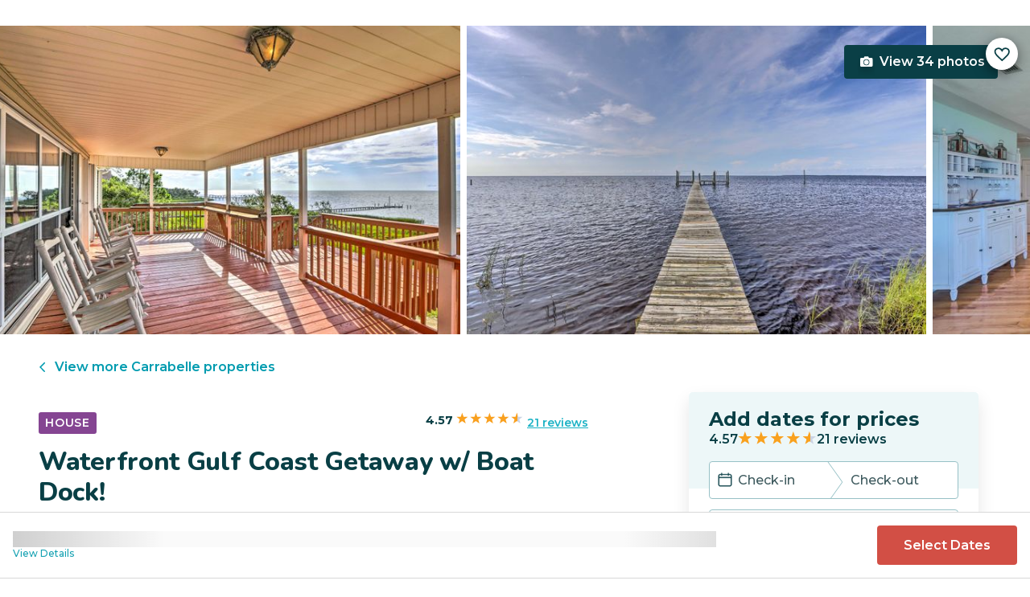

--- FILE ---
content_type: text/html; charset=utf-8
request_url: https://evolve.com/vacation-rentals/us/fl/carrabelle/452770
body_size: 36501
content:
<!DOCTYPE html><html lang="en"><head><script>(function(w,i,g){w[g]=w[g]||[];if(typeof w[g].push=='function')w[g].push(i)})
(window,'GTM-5XLC','google_tags_first_party');</script><script>(function(w,d,s,l){w[l]=w[l]||[];(function(){w[l].push(arguments);})('set', 'developer_id.dY2E1Nz', true);
		var f=d.getElementsByTagName(s)[0],
		j=d.createElement(s);j.async=true;j.src='/gtm/';
		f.parentNode.insertBefore(j,f);
		})(window,document,'script','dataLayer');</script><meta charSet="utf-8"/><meta content="width=device-width, height=device-height, initial-scale=1.0" name="viewport"/><link crossorigin="anonymous" href="https://google.com/" rel="dns-prefetch"/><title>Waterfront Gulf Coast Getaway w/ Boat Dock! - Carrabelle, FL | Evolve</title><meta content="Rent this vacation home in Carrabelle, FL – Sleeps 6 guests • 3 Bedrooms • 2 Bathrooms • $259 avg/night • Read 21 reviews and view 34 photos! Easy Florida living is right around the corner at this bright vacation rental." name="description"/><link href="https://evolve.com/vacation-rentals/us/fl/carrabelle/452770" rel="canonical"/><meta content="website" property="og:type"/><meta content="Waterfront Gulf Coast Getaway w/ Boat Dock! - Carrabelle, FL | Evolve" property="og:title"/><meta content="Waterfront Gulf Coast Getaway w/ Boat Dock! - Carrabelle, FL | Evolve" name="twitter:title"/><meta content="Rent this vacation home in Carrabelle, FL – Sleeps 6 guests • 3 Bedrooms • 2 Bathrooms • $259 avg/night • Read 21 reviews and view 34 photos! Easy Florida living is right around the corner at this bright vacation rental." property="og:description"/><meta content="Rent this vacation home in Carrabelle, FL – Sleeps 6 guests • 3 Bedrooms • 2 Bathrooms • $259 avg/night • Read 21 reviews and view 34 photos! Easy Florida living is right around the corner at this bright vacation rental." name="twitter:description"/><meta content="https://evolve.com/vacation-rentals/us/fl/carrabelle/452770" property="og:url"/><meta content="https://res.cloudinary.com/evolve-vacation-rental-network/image/upload/f_auto,dpr_auto/w_1200,c_fit/listings_s3/listings/452770/images/main/a0F4P00000NaKE6UAN" property="og:image"/><meta content="https://res.cloudinary.com/evolve-vacation-rental-network/image/upload/f_auto,dpr_auto/w_1200,c_fit/listings_s3/listings/452770/images/main/a0F4P00000NaKE6UAN" name="twitter:image"/><meta content="Evolve Vacation Rental" property="og:site_name"/><meta content="en_US" property="og:locale"/><meta content="summary_large_image" name="twitter:card"/><meta content="@EvolveVR" name="twitter:site"/><meta content="evolve.com" name="twitter:domain"/><link rel="preload" as="image" imageSrcSet="https://d3kpuwe9hkbxpz.cloudfront.net/listings/452770/a0F4P00000NaKE6UAN?width=320 320w, https://d3kpuwe9hkbxpz.cloudfront.net/listings/452770/a0F4P00000NaKE6UAN?width=360 360w, https://d3kpuwe9hkbxpz.cloudfront.net/listings/452770/a0F4P00000NaKE6UAN?width=640 640w, https://d3kpuwe9hkbxpz.cloudfront.net/listings/452770/a0F4P00000NaKE6UAN?width=750 750w, https://d3kpuwe9hkbxpz.cloudfront.net/listings/452770/a0F4P00000NaKE6UAN?width=828 828w, https://d3kpuwe9hkbxpz.cloudfront.net/listings/452770/a0F4P00000NaKE6UAN?width=1080 1080w, https://d3kpuwe9hkbxpz.cloudfront.net/listings/452770/a0F4P00000NaKE6UAN?width=1200 1200w, https://d3kpuwe9hkbxpz.cloudfront.net/listings/452770/a0F4P00000NaKE6UAN?width=1920 1920w, https://d3kpuwe9hkbxpz.cloudfront.net/listings/452770/a0F4P00000NaKE6UAN?width=2048 2048w, https://d3kpuwe9hkbxpz.cloudfront.net/listings/452770/a0F4P00000NaKE6UAN?width=3840 3840w" imageSizes="(max-width: 600px) 100vw, (max-width: 1000px) calc(50w - 0.5rem), calc(45vw - 0.5rem)" fetchpriority="high"/><meta name="next-head-count" content="20"/><meta charSet="utf-8"/><link href="/favicon.png" rel="shortcut icon"/><link href="/apple-touch-icon.png" rel="apple-touch-icon" sizes="180x180"/><link href="/favicon-32x32.png" rel="icon" sizes="32x32" type="image/png"/><link href="/favicon-16x16.png" rel="icon" sizes="16x16" type="image/png"/><link href="/site.webmanifest" rel="manifest"/><meta content="#da532c" name="msapplication-TileColor"/><meta content="#ffffff" name="theme-color"/><meta content="index,follow" name="robots"/><script>(function(w,l){w[l] = w[l] || [];w[l].push({'gtm.start':new Date().getTime(),event:'gtm.js'});})(window,'dataLayer');</script><script>window.dataLayer = window.dataLayer || [];
              window.dataLayer.push({
                originalLocation:
                  document.location.protocol +
                  '//' +
                  document.location.hostname +
                  document.location.pathname +
                  document.location.search,
              });</script><link rel="preconnect" href="https://fonts.gstatic.com" crossorigin /><link data-next-font="size-adjust" rel="preconnect" href="/" crossorigin="anonymous"/><link rel="preload" href="/_next/static/css/47d9c865d17d5b95.css" as="style"/><link rel="stylesheet" href="/_next/static/css/47d9c865d17d5b95.css" data-n-g=""/><link rel="preload" href="/_next/static/css/219b1b9b58c2045a.css" as="style"/><link rel="stylesheet" href="/_next/static/css/219b1b9b58c2045a.css" data-n-p=""/><link rel="preload" href="/_next/static/css/eb4ec97fd9452925.css" as="style"/><link rel="stylesheet" href="/_next/static/css/eb4ec97fd9452925.css" data-n-p=""/><link rel="preload" href="/_next/static/css/a2fb3e0d41653d14.css" as="style"/><link rel="stylesheet" href="/_next/static/css/a2fb3e0d41653d14.css" data-n-p=""/><link rel="preload" href="/_next/static/css/1ef86f02a249ebfe.css" as="style"/><link rel="stylesheet" href="/_next/static/css/1ef86f02a249ebfe.css"/><link rel="preload" href="/_next/static/css/26ba724bde89d314.css" as="style"/><link rel="stylesheet" href="/_next/static/css/26ba724bde89d314.css"/><link rel="preload" href="/_next/static/css/291ccbf89d5c4709.css" as="style"/><link rel="stylesheet" href="/_next/static/css/291ccbf89d5c4709.css"/><noscript data-n-css=""></noscript><script defer="" nomodule="" src="/_next/static/chunks/polyfills-c67a75d1b6f99dc8.js"></script><script src="https://clerk.evolve.com/npm/@clerk/clerk-js@5/dist/clerk.browser.js" data-clerk-js-script="true" async="" data-clerk-publishable-key="pk_live_Y2xlcmsuZXZvbHZlLmNvbSQ" data-nscript="beforeInteractive"></script><script src="https://maps.googleapis.com/maps/api/js?key=AIzaSyDf4GW2eppIGvUNVjOHaqXLh4a9ISsUz6M&amp;libraries=places&amp;language=en" defer="" data-nscript="beforeInteractive"></script><script defer="" src="/_next/static/chunks/6379-ba851019cb5f3eab.js"></script><script defer="" src="/_next/static/chunks/2283-944bbe019c10e0d3.js"></script><script defer="" src="/_next/static/chunks/5585-c269591c8dcd60e9.js"></script><script defer="" src="/_next/static/chunks/6351-16a74fdf44b0abf4.js"></script><script defer="" src="/_next/static/chunks/1435-453a7a8686980f41.js"></script><script defer="" src="/_next/static/chunks/1801-5892abb4a6d04c79.js"></script><script defer="" src="/_next/static/chunks/6876.f5fa41de5758ecec.js"></script><script defer="" src="/_next/static/chunks/5148.66388c3683100bad.js"></script><script defer="" src="/_next/static/chunks/2237-0294160f7ed17965.js"></script><script defer="" src="/_next/static/chunks/6150-df6eaffc47f95163.js"></script><script defer="" src="/_next/static/chunks/547-8dd2d571e03b35fc.js"></script><script defer="" src="/_next/static/chunks/7315-037764b666bf0fc5.js"></script><script defer="" src="/_next/static/chunks/2605.4966e7d4e0fa249b.js"></script><script src="/_next/static/chunks/webpack-f6d783f28715096c.js" defer=""></script><script src="/_next/static/chunks/framework-b78bc773b89d3272.js" defer=""></script><script src="/_next/static/chunks/main-d1b04a46795738f3.js" defer=""></script><script src="/_next/static/chunks/pages/_app-35a314f79a459ba1.js" defer=""></script><script src="/_next/static/chunks/1966-05c29a64e94ef036.js" defer=""></script><script src="/_next/static/chunks/2052-f55567acd9ab1618.js" defer=""></script><script src="/_next/static/chunks/5863-e1b71bc99ae6c880.js" defer=""></script><script src="/_next/static/chunks/2812-fd6c2e360695d5c7.js" defer=""></script><script src="/_next/static/chunks/4019-cfbf3ab20d1797d3.js" defer=""></script><script src="/_next/static/chunks/8633-cf16620eedcbb00f.js" defer=""></script><script src="/_next/static/chunks/7739-20b21c2a5895fa26.js" defer=""></script><script src="/_next/static/chunks/9225-b22f6afcaed30890.js" defer=""></script><script src="/_next/static/chunks/6364-7e9e860cf982faba.js" defer=""></script><script src="/_next/static/chunks/2022-4e0eab2453b95892.js" defer=""></script><script src="/_next/static/chunks/pages/vacation-rentals/%5B...slug%5D-5e1c7dacb8420843.js" defer=""></script><script src="/_next/static/KWvPF6UvCnyOWeCYDuWzl/_buildManifest.js" defer=""></script><script src="/_next/static/KWvPF6UvCnyOWeCYDuWzl/_ssgManifest.js" defer=""></script><style data-href="https://fonts.googleapis.com/css2?family=Montserrat:wght@300;400;500;600;700;800&family=Nunito:wght@300;400;600;700;800;900&display=swap">@font-face{font-family:'Montserrat';font-style:normal;font-weight:300;font-display:swap;src:url(https://fonts.gstatic.com/l/font?kit=JTUHjIg1_i6t8kCHKm4532VJOt5-QNFgpCs16Ew9&skey=7bc19f711c0de8f&v=v31) format('woff')}@font-face{font-family:'Montserrat';font-style:normal;font-weight:400;font-display:swap;src:url(https://fonts.gstatic.com/l/font?kit=JTUHjIg1_i6t8kCHKm4532VJOt5-QNFgpCtr6Ew9&skey=7bc19f711c0de8f&v=v31) format('woff')}@font-face{font-family:'Montserrat';font-style:normal;font-weight:500;font-display:swap;src:url(https://fonts.gstatic.com/l/font?kit=JTUHjIg1_i6t8kCHKm4532VJOt5-QNFgpCtZ6Ew9&skey=7bc19f711c0de8f&v=v31) format('woff')}@font-face{font-family:'Montserrat';font-style:normal;font-weight:600;font-display:swap;src:url(https://fonts.gstatic.com/l/font?kit=JTUHjIg1_i6t8kCHKm4532VJOt5-QNFgpCu170w9&skey=7bc19f711c0de8f&v=v31) format('woff')}@font-face{font-family:'Montserrat';font-style:normal;font-weight:700;font-display:swap;src:url(https://fonts.gstatic.com/l/font?kit=JTUHjIg1_i6t8kCHKm4532VJOt5-QNFgpCuM70w9&skey=7bc19f711c0de8f&v=v31) format('woff')}@font-face{font-family:'Montserrat';font-style:normal;font-weight:800;font-display:swap;src:url(https://fonts.gstatic.com/l/font?kit=JTUHjIg1_i6t8kCHKm4532VJOt5-QNFgpCvr70w9&skey=7bc19f711c0de8f&v=v31) format('woff')}@font-face{font-family:'Nunito';font-style:normal;font-weight:300;font-display:swap;src:url(https://fonts.gstatic.com/l/font?kit=XRXI3I6Li01BKofiOc5wtlZ2di8HDOUhRTA&skey=27bb6aa8eea8a5e7&v=v32) format('woff')}@font-face{font-family:'Nunito';font-style:normal;font-weight:400;font-display:swap;src:url(https://fonts.gstatic.com/l/font?kit=XRXI3I6Li01BKofiOc5wtlZ2di8HDLshRTA&skey=27bb6aa8eea8a5e7&v=v32) format('woff')}@font-face{font-family:'Nunito';font-style:normal;font-weight:600;font-display:swap;src:url(https://fonts.gstatic.com/l/font?kit=XRXI3I6Li01BKofiOc5wtlZ2di8HDGUmRTA&skey=27bb6aa8eea8a5e7&v=v32) format('woff')}@font-face{font-family:'Nunito';font-style:normal;font-weight:700;font-display:swap;src:url(https://fonts.gstatic.com/l/font?kit=XRXI3I6Li01BKofiOc5wtlZ2di8HDFwmRTA&skey=27bb6aa8eea8a5e7&v=v32) format('woff')}@font-face{font-family:'Nunito';font-style:normal;font-weight:800;font-display:swap;src:url(https://fonts.gstatic.com/l/font?kit=XRXI3I6Li01BKofiOc5wtlZ2di8HDDsmRTA&skey=27bb6aa8eea8a5e7&v=v32) format('woff')}@font-face{font-family:'Nunito';font-style:normal;font-weight:900;font-display:swap;src:url(https://fonts.gstatic.com/l/font?kit=XRXI3I6Li01BKofiOc5wtlZ2di8HDBImRTA&skey=27bb6aa8eea8a5e7&v=v32) format('woff')}@font-face{font-family:'Montserrat';font-style:normal;font-weight:300;font-display:swap;src:url(https://fonts.gstatic.com/s/montserrat/v31/JTUSjIg1_i6t8kCHKm459WRhyyTh89ZNpQ.woff2) format('woff2');unicode-range:U+0460-052F,U+1C80-1C8A,U+20B4,U+2DE0-2DFF,U+A640-A69F,U+FE2E-FE2F}@font-face{font-family:'Montserrat';font-style:normal;font-weight:300;font-display:swap;src:url(https://fonts.gstatic.com/s/montserrat/v31/JTUSjIg1_i6t8kCHKm459W1hyyTh89ZNpQ.woff2) format('woff2');unicode-range:U+0301,U+0400-045F,U+0490-0491,U+04B0-04B1,U+2116}@font-face{font-family:'Montserrat';font-style:normal;font-weight:300;font-display:swap;src:url(https://fonts.gstatic.com/s/montserrat/v31/JTUSjIg1_i6t8kCHKm459WZhyyTh89ZNpQ.woff2) format('woff2');unicode-range:U+0102-0103,U+0110-0111,U+0128-0129,U+0168-0169,U+01A0-01A1,U+01AF-01B0,U+0300-0301,U+0303-0304,U+0308-0309,U+0323,U+0329,U+1EA0-1EF9,U+20AB}@font-face{font-family:'Montserrat';font-style:normal;font-weight:300;font-display:swap;src:url(https://fonts.gstatic.com/s/montserrat/v31/JTUSjIg1_i6t8kCHKm459WdhyyTh89ZNpQ.woff2) format('woff2');unicode-range:U+0100-02BA,U+02BD-02C5,U+02C7-02CC,U+02CE-02D7,U+02DD-02FF,U+0304,U+0308,U+0329,U+1D00-1DBF,U+1E00-1E9F,U+1EF2-1EFF,U+2020,U+20A0-20AB,U+20AD-20C0,U+2113,U+2C60-2C7F,U+A720-A7FF}@font-face{font-family:'Montserrat';font-style:normal;font-weight:300;font-display:swap;src:url(https://fonts.gstatic.com/s/montserrat/v31/JTUSjIg1_i6t8kCHKm459WlhyyTh89Y.woff2) format('woff2');unicode-range:U+0000-00FF,U+0131,U+0152-0153,U+02BB-02BC,U+02C6,U+02DA,U+02DC,U+0304,U+0308,U+0329,U+2000-206F,U+20AC,U+2122,U+2191,U+2193,U+2212,U+2215,U+FEFF,U+FFFD}@font-face{font-family:'Montserrat';font-style:normal;font-weight:400;font-display:swap;src:url(https://fonts.gstatic.com/s/montserrat/v31/JTUSjIg1_i6t8kCHKm459WRhyyTh89ZNpQ.woff2) format('woff2');unicode-range:U+0460-052F,U+1C80-1C8A,U+20B4,U+2DE0-2DFF,U+A640-A69F,U+FE2E-FE2F}@font-face{font-family:'Montserrat';font-style:normal;font-weight:400;font-display:swap;src:url(https://fonts.gstatic.com/s/montserrat/v31/JTUSjIg1_i6t8kCHKm459W1hyyTh89ZNpQ.woff2) format('woff2');unicode-range:U+0301,U+0400-045F,U+0490-0491,U+04B0-04B1,U+2116}@font-face{font-family:'Montserrat';font-style:normal;font-weight:400;font-display:swap;src:url(https://fonts.gstatic.com/s/montserrat/v31/JTUSjIg1_i6t8kCHKm459WZhyyTh89ZNpQ.woff2) format('woff2');unicode-range:U+0102-0103,U+0110-0111,U+0128-0129,U+0168-0169,U+01A0-01A1,U+01AF-01B0,U+0300-0301,U+0303-0304,U+0308-0309,U+0323,U+0329,U+1EA0-1EF9,U+20AB}@font-face{font-family:'Montserrat';font-style:normal;font-weight:400;font-display:swap;src:url(https://fonts.gstatic.com/s/montserrat/v31/JTUSjIg1_i6t8kCHKm459WdhyyTh89ZNpQ.woff2) format('woff2');unicode-range:U+0100-02BA,U+02BD-02C5,U+02C7-02CC,U+02CE-02D7,U+02DD-02FF,U+0304,U+0308,U+0329,U+1D00-1DBF,U+1E00-1E9F,U+1EF2-1EFF,U+2020,U+20A0-20AB,U+20AD-20C0,U+2113,U+2C60-2C7F,U+A720-A7FF}@font-face{font-family:'Montserrat';font-style:normal;font-weight:400;font-display:swap;src:url(https://fonts.gstatic.com/s/montserrat/v31/JTUSjIg1_i6t8kCHKm459WlhyyTh89Y.woff2) format('woff2');unicode-range:U+0000-00FF,U+0131,U+0152-0153,U+02BB-02BC,U+02C6,U+02DA,U+02DC,U+0304,U+0308,U+0329,U+2000-206F,U+20AC,U+2122,U+2191,U+2193,U+2212,U+2215,U+FEFF,U+FFFD}@font-face{font-family:'Montserrat';font-style:normal;font-weight:500;font-display:swap;src:url(https://fonts.gstatic.com/s/montserrat/v31/JTUSjIg1_i6t8kCHKm459WRhyyTh89ZNpQ.woff2) format('woff2');unicode-range:U+0460-052F,U+1C80-1C8A,U+20B4,U+2DE0-2DFF,U+A640-A69F,U+FE2E-FE2F}@font-face{font-family:'Montserrat';font-style:normal;font-weight:500;font-display:swap;src:url(https://fonts.gstatic.com/s/montserrat/v31/JTUSjIg1_i6t8kCHKm459W1hyyTh89ZNpQ.woff2) format('woff2');unicode-range:U+0301,U+0400-045F,U+0490-0491,U+04B0-04B1,U+2116}@font-face{font-family:'Montserrat';font-style:normal;font-weight:500;font-display:swap;src:url(https://fonts.gstatic.com/s/montserrat/v31/JTUSjIg1_i6t8kCHKm459WZhyyTh89ZNpQ.woff2) format('woff2');unicode-range:U+0102-0103,U+0110-0111,U+0128-0129,U+0168-0169,U+01A0-01A1,U+01AF-01B0,U+0300-0301,U+0303-0304,U+0308-0309,U+0323,U+0329,U+1EA0-1EF9,U+20AB}@font-face{font-family:'Montserrat';font-style:normal;font-weight:500;font-display:swap;src:url(https://fonts.gstatic.com/s/montserrat/v31/JTUSjIg1_i6t8kCHKm459WdhyyTh89ZNpQ.woff2) format('woff2');unicode-range:U+0100-02BA,U+02BD-02C5,U+02C7-02CC,U+02CE-02D7,U+02DD-02FF,U+0304,U+0308,U+0329,U+1D00-1DBF,U+1E00-1E9F,U+1EF2-1EFF,U+2020,U+20A0-20AB,U+20AD-20C0,U+2113,U+2C60-2C7F,U+A720-A7FF}@font-face{font-family:'Montserrat';font-style:normal;font-weight:500;font-display:swap;src:url(https://fonts.gstatic.com/s/montserrat/v31/JTUSjIg1_i6t8kCHKm459WlhyyTh89Y.woff2) format('woff2');unicode-range:U+0000-00FF,U+0131,U+0152-0153,U+02BB-02BC,U+02C6,U+02DA,U+02DC,U+0304,U+0308,U+0329,U+2000-206F,U+20AC,U+2122,U+2191,U+2193,U+2212,U+2215,U+FEFF,U+FFFD}@font-face{font-family:'Montserrat';font-style:normal;font-weight:600;font-display:swap;src:url(https://fonts.gstatic.com/s/montserrat/v31/JTUSjIg1_i6t8kCHKm459WRhyyTh89ZNpQ.woff2) format('woff2');unicode-range:U+0460-052F,U+1C80-1C8A,U+20B4,U+2DE0-2DFF,U+A640-A69F,U+FE2E-FE2F}@font-face{font-family:'Montserrat';font-style:normal;font-weight:600;font-display:swap;src:url(https://fonts.gstatic.com/s/montserrat/v31/JTUSjIg1_i6t8kCHKm459W1hyyTh89ZNpQ.woff2) format('woff2');unicode-range:U+0301,U+0400-045F,U+0490-0491,U+04B0-04B1,U+2116}@font-face{font-family:'Montserrat';font-style:normal;font-weight:600;font-display:swap;src:url(https://fonts.gstatic.com/s/montserrat/v31/JTUSjIg1_i6t8kCHKm459WZhyyTh89ZNpQ.woff2) format('woff2');unicode-range:U+0102-0103,U+0110-0111,U+0128-0129,U+0168-0169,U+01A0-01A1,U+01AF-01B0,U+0300-0301,U+0303-0304,U+0308-0309,U+0323,U+0329,U+1EA0-1EF9,U+20AB}@font-face{font-family:'Montserrat';font-style:normal;font-weight:600;font-display:swap;src:url(https://fonts.gstatic.com/s/montserrat/v31/JTUSjIg1_i6t8kCHKm459WdhyyTh89ZNpQ.woff2) format('woff2');unicode-range:U+0100-02BA,U+02BD-02C5,U+02C7-02CC,U+02CE-02D7,U+02DD-02FF,U+0304,U+0308,U+0329,U+1D00-1DBF,U+1E00-1E9F,U+1EF2-1EFF,U+2020,U+20A0-20AB,U+20AD-20C0,U+2113,U+2C60-2C7F,U+A720-A7FF}@font-face{font-family:'Montserrat';font-style:normal;font-weight:600;font-display:swap;src:url(https://fonts.gstatic.com/s/montserrat/v31/JTUSjIg1_i6t8kCHKm459WlhyyTh89Y.woff2) format('woff2');unicode-range:U+0000-00FF,U+0131,U+0152-0153,U+02BB-02BC,U+02C6,U+02DA,U+02DC,U+0304,U+0308,U+0329,U+2000-206F,U+20AC,U+2122,U+2191,U+2193,U+2212,U+2215,U+FEFF,U+FFFD}@font-face{font-family:'Montserrat';font-style:normal;font-weight:700;font-display:swap;src:url(https://fonts.gstatic.com/s/montserrat/v31/JTUSjIg1_i6t8kCHKm459WRhyyTh89ZNpQ.woff2) format('woff2');unicode-range:U+0460-052F,U+1C80-1C8A,U+20B4,U+2DE0-2DFF,U+A640-A69F,U+FE2E-FE2F}@font-face{font-family:'Montserrat';font-style:normal;font-weight:700;font-display:swap;src:url(https://fonts.gstatic.com/s/montserrat/v31/JTUSjIg1_i6t8kCHKm459W1hyyTh89ZNpQ.woff2) format('woff2');unicode-range:U+0301,U+0400-045F,U+0490-0491,U+04B0-04B1,U+2116}@font-face{font-family:'Montserrat';font-style:normal;font-weight:700;font-display:swap;src:url(https://fonts.gstatic.com/s/montserrat/v31/JTUSjIg1_i6t8kCHKm459WZhyyTh89ZNpQ.woff2) format('woff2');unicode-range:U+0102-0103,U+0110-0111,U+0128-0129,U+0168-0169,U+01A0-01A1,U+01AF-01B0,U+0300-0301,U+0303-0304,U+0308-0309,U+0323,U+0329,U+1EA0-1EF9,U+20AB}@font-face{font-family:'Montserrat';font-style:normal;font-weight:700;font-display:swap;src:url(https://fonts.gstatic.com/s/montserrat/v31/JTUSjIg1_i6t8kCHKm459WdhyyTh89ZNpQ.woff2) format('woff2');unicode-range:U+0100-02BA,U+02BD-02C5,U+02C7-02CC,U+02CE-02D7,U+02DD-02FF,U+0304,U+0308,U+0329,U+1D00-1DBF,U+1E00-1E9F,U+1EF2-1EFF,U+2020,U+20A0-20AB,U+20AD-20C0,U+2113,U+2C60-2C7F,U+A720-A7FF}@font-face{font-family:'Montserrat';font-style:normal;font-weight:700;font-display:swap;src:url(https://fonts.gstatic.com/s/montserrat/v31/JTUSjIg1_i6t8kCHKm459WlhyyTh89Y.woff2) format('woff2');unicode-range:U+0000-00FF,U+0131,U+0152-0153,U+02BB-02BC,U+02C6,U+02DA,U+02DC,U+0304,U+0308,U+0329,U+2000-206F,U+20AC,U+2122,U+2191,U+2193,U+2212,U+2215,U+FEFF,U+FFFD}@font-face{font-family:'Montserrat';font-style:normal;font-weight:800;font-display:swap;src:url(https://fonts.gstatic.com/s/montserrat/v31/JTUSjIg1_i6t8kCHKm459WRhyyTh89ZNpQ.woff2) format('woff2');unicode-range:U+0460-052F,U+1C80-1C8A,U+20B4,U+2DE0-2DFF,U+A640-A69F,U+FE2E-FE2F}@font-face{font-family:'Montserrat';font-style:normal;font-weight:800;font-display:swap;src:url(https://fonts.gstatic.com/s/montserrat/v31/JTUSjIg1_i6t8kCHKm459W1hyyTh89ZNpQ.woff2) format('woff2');unicode-range:U+0301,U+0400-045F,U+0490-0491,U+04B0-04B1,U+2116}@font-face{font-family:'Montserrat';font-style:normal;font-weight:800;font-display:swap;src:url(https://fonts.gstatic.com/s/montserrat/v31/JTUSjIg1_i6t8kCHKm459WZhyyTh89ZNpQ.woff2) format('woff2');unicode-range:U+0102-0103,U+0110-0111,U+0128-0129,U+0168-0169,U+01A0-01A1,U+01AF-01B0,U+0300-0301,U+0303-0304,U+0308-0309,U+0323,U+0329,U+1EA0-1EF9,U+20AB}@font-face{font-family:'Montserrat';font-style:normal;font-weight:800;font-display:swap;src:url(https://fonts.gstatic.com/s/montserrat/v31/JTUSjIg1_i6t8kCHKm459WdhyyTh89ZNpQ.woff2) format('woff2');unicode-range:U+0100-02BA,U+02BD-02C5,U+02C7-02CC,U+02CE-02D7,U+02DD-02FF,U+0304,U+0308,U+0329,U+1D00-1DBF,U+1E00-1E9F,U+1EF2-1EFF,U+2020,U+20A0-20AB,U+20AD-20C0,U+2113,U+2C60-2C7F,U+A720-A7FF}@font-face{font-family:'Montserrat';font-style:normal;font-weight:800;font-display:swap;src:url(https://fonts.gstatic.com/s/montserrat/v31/JTUSjIg1_i6t8kCHKm459WlhyyTh89Y.woff2) format('woff2');unicode-range:U+0000-00FF,U+0131,U+0152-0153,U+02BB-02BC,U+02C6,U+02DA,U+02DC,U+0304,U+0308,U+0329,U+2000-206F,U+20AC,U+2122,U+2191,U+2193,U+2212,U+2215,U+FEFF,U+FFFD}@font-face{font-family:'Nunito';font-style:normal;font-weight:300;font-display:swap;src:url(https://fonts.gstatic.com/s/nunito/v32/XRXV3I6Li01BKofIOOaBTMnFcQIG.woff2) format('woff2');unicode-range:U+0460-052F,U+1C80-1C8A,U+20B4,U+2DE0-2DFF,U+A640-A69F,U+FE2E-FE2F}@font-face{font-family:'Nunito';font-style:normal;font-weight:300;font-display:swap;src:url(https://fonts.gstatic.com/s/nunito/v32/XRXV3I6Li01BKofIMeaBTMnFcQIG.woff2) format('woff2');unicode-range:U+0301,U+0400-045F,U+0490-0491,U+04B0-04B1,U+2116}@font-face{font-family:'Nunito';font-style:normal;font-weight:300;font-display:swap;src:url(https://fonts.gstatic.com/s/nunito/v32/XRXV3I6Li01BKofIOuaBTMnFcQIG.woff2) format('woff2');unicode-range:U+0102-0103,U+0110-0111,U+0128-0129,U+0168-0169,U+01A0-01A1,U+01AF-01B0,U+0300-0301,U+0303-0304,U+0308-0309,U+0323,U+0329,U+1EA0-1EF9,U+20AB}@font-face{font-family:'Nunito';font-style:normal;font-weight:300;font-display:swap;src:url(https://fonts.gstatic.com/s/nunito/v32/XRXV3I6Li01BKofIO-aBTMnFcQIG.woff2) format('woff2');unicode-range:U+0100-02BA,U+02BD-02C5,U+02C7-02CC,U+02CE-02D7,U+02DD-02FF,U+0304,U+0308,U+0329,U+1D00-1DBF,U+1E00-1E9F,U+1EF2-1EFF,U+2020,U+20A0-20AB,U+20AD-20C0,U+2113,U+2C60-2C7F,U+A720-A7FF}@font-face{font-family:'Nunito';font-style:normal;font-weight:300;font-display:swap;src:url(https://fonts.gstatic.com/s/nunito/v32/XRXV3I6Li01BKofINeaBTMnFcQ.woff2) format('woff2');unicode-range:U+0000-00FF,U+0131,U+0152-0153,U+02BB-02BC,U+02C6,U+02DA,U+02DC,U+0304,U+0308,U+0329,U+2000-206F,U+20AC,U+2122,U+2191,U+2193,U+2212,U+2215,U+FEFF,U+FFFD}@font-face{font-family:'Nunito';font-style:normal;font-weight:400;font-display:swap;src:url(https://fonts.gstatic.com/s/nunito/v32/XRXV3I6Li01BKofIOOaBTMnFcQIG.woff2) format('woff2');unicode-range:U+0460-052F,U+1C80-1C8A,U+20B4,U+2DE0-2DFF,U+A640-A69F,U+FE2E-FE2F}@font-face{font-family:'Nunito';font-style:normal;font-weight:400;font-display:swap;src:url(https://fonts.gstatic.com/s/nunito/v32/XRXV3I6Li01BKofIMeaBTMnFcQIG.woff2) format('woff2');unicode-range:U+0301,U+0400-045F,U+0490-0491,U+04B0-04B1,U+2116}@font-face{font-family:'Nunito';font-style:normal;font-weight:400;font-display:swap;src:url(https://fonts.gstatic.com/s/nunito/v32/XRXV3I6Li01BKofIOuaBTMnFcQIG.woff2) format('woff2');unicode-range:U+0102-0103,U+0110-0111,U+0128-0129,U+0168-0169,U+01A0-01A1,U+01AF-01B0,U+0300-0301,U+0303-0304,U+0308-0309,U+0323,U+0329,U+1EA0-1EF9,U+20AB}@font-face{font-family:'Nunito';font-style:normal;font-weight:400;font-display:swap;src:url(https://fonts.gstatic.com/s/nunito/v32/XRXV3I6Li01BKofIO-aBTMnFcQIG.woff2) format('woff2');unicode-range:U+0100-02BA,U+02BD-02C5,U+02C7-02CC,U+02CE-02D7,U+02DD-02FF,U+0304,U+0308,U+0329,U+1D00-1DBF,U+1E00-1E9F,U+1EF2-1EFF,U+2020,U+20A0-20AB,U+20AD-20C0,U+2113,U+2C60-2C7F,U+A720-A7FF}@font-face{font-family:'Nunito';font-style:normal;font-weight:400;font-display:swap;src:url(https://fonts.gstatic.com/s/nunito/v32/XRXV3I6Li01BKofINeaBTMnFcQ.woff2) format('woff2');unicode-range:U+0000-00FF,U+0131,U+0152-0153,U+02BB-02BC,U+02C6,U+02DA,U+02DC,U+0304,U+0308,U+0329,U+2000-206F,U+20AC,U+2122,U+2191,U+2193,U+2212,U+2215,U+FEFF,U+FFFD}@font-face{font-family:'Nunito';font-style:normal;font-weight:600;font-display:swap;src:url(https://fonts.gstatic.com/s/nunito/v32/XRXV3I6Li01BKofIOOaBTMnFcQIG.woff2) format('woff2');unicode-range:U+0460-052F,U+1C80-1C8A,U+20B4,U+2DE0-2DFF,U+A640-A69F,U+FE2E-FE2F}@font-face{font-family:'Nunito';font-style:normal;font-weight:600;font-display:swap;src:url(https://fonts.gstatic.com/s/nunito/v32/XRXV3I6Li01BKofIMeaBTMnFcQIG.woff2) format('woff2');unicode-range:U+0301,U+0400-045F,U+0490-0491,U+04B0-04B1,U+2116}@font-face{font-family:'Nunito';font-style:normal;font-weight:600;font-display:swap;src:url(https://fonts.gstatic.com/s/nunito/v32/XRXV3I6Li01BKofIOuaBTMnFcQIG.woff2) format('woff2');unicode-range:U+0102-0103,U+0110-0111,U+0128-0129,U+0168-0169,U+01A0-01A1,U+01AF-01B0,U+0300-0301,U+0303-0304,U+0308-0309,U+0323,U+0329,U+1EA0-1EF9,U+20AB}@font-face{font-family:'Nunito';font-style:normal;font-weight:600;font-display:swap;src:url(https://fonts.gstatic.com/s/nunito/v32/XRXV3I6Li01BKofIO-aBTMnFcQIG.woff2) format('woff2');unicode-range:U+0100-02BA,U+02BD-02C5,U+02C7-02CC,U+02CE-02D7,U+02DD-02FF,U+0304,U+0308,U+0329,U+1D00-1DBF,U+1E00-1E9F,U+1EF2-1EFF,U+2020,U+20A0-20AB,U+20AD-20C0,U+2113,U+2C60-2C7F,U+A720-A7FF}@font-face{font-family:'Nunito';font-style:normal;font-weight:600;font-display:swap;src:url(https://fonts.gstatic.com/s/nunito/v32/XRXV3I6Li01BKofINeaBTMnFcQ.woff2) format('woff2');unicode-range:U+0000-00FF,U+0131,U+0152-0153,U+02BB-02BC,U+02C6,U+02DA,U+02DC,U+0304,U+0308,U+0329,U+2000-206F,U+20AC,U+2122,U+2191,U+2193,U+2212,U+2215,U+FEFF,U+FFFD}@font-face{font-family:'Nunito';font-style:normal;font-weight:700;font-display:swap;src:url(https://fonts.gstatic.com/s/nunito/v32/XRXV3I6Li01BKofIOOaBTMnFcQIG.woff2) format('woff2');unicode-range:U+0460-052F,U+1C80-1C8A,U+20B4,U+2DE0-2DFF,U+A640-A69F,U+FE2E-FE2F}@font-face{font-family:'Nunito';font-style:normal;font-weight:700;font-display:swap;src:url(https://fonts.gstatic.com/s/nunito/v32/XRXV3I6Li01BKofIMeaBTMnFcQIG.woff2) format('woff2');unicode-range:U+0301,U+0400-045F,U+0490-0491,U+04B0-04B1,U+2116}@font-face{font-family:'Nunito';font-style:normal;font-weight:700;font-display:swap;src:url(https://fonts.gstatic.com/s/nunito/v32/XRXV3I6Li01BKofIOuaBTMnFcQIG.woff2) format('woff2');unicode-range:U+0102-0103,U+0110-0111,U+0128-0129,U+0168-0169,U+01A0-01A1,U+01AF-01B0,U+0300-0301,U+0303-0304,U+0308-0309,U+0323,U+0329,U+1EA0-1EF9,U+20AB}@font-face{font-family:'Nunito';font-style:normal;font-weight:700;font-display:swap;src:url(https://fonts.gstatic.com/s/nunito/v32/XRXV3I6Li01BKofIO-aBTMnFcQIG.woff2) format('woff2');unicode-range:U+0100-02BA,U+02BD-02C5,U+02C7-02CC,U+02CE-02D7,U+02DD-02FF,U+0304,U+0308,U+0329,U+1D00-1DBF,U+1E00-1E9F,U+1EF2-1EFF,U+2020,U+20A0-20AB,U+20AD-20C0,U+2113,U+2C60-2C7F,U+A720-A7FF}@font-face{font-family:'Nunito';font-style:normal;font-weight:700;font-display:swap;src:url(https://fonts.gstatic.com/s/nunito/v32/XRXV3I6Li01BKofINeaBTMnFcQ.woff2) format('woff2');unicode-range:U+0000-00FF,U+0131,U+0152-0153,U+02BB-02BC,U+02C6,U+02DA,U+02DC,U+0304,U+0308,U+0329,U+2000-206F,U+20AC,U+2122,U+2191,U+2193,U+2212,U+2215,U+FEFF,U+FFFD}@font-face{font-family:'Nunito';font-style:normal;font-weight:800;font-display:swap;src:url(https://fonts.gstatic.com/s/nunito/v32/XRXV3I6Li01BKofIOOaBTMnFcQIG.woff2) format('woff2');unicode-range:U+0460-052F,U+1C80-1C8A,U+20B4,U+2DE0-2DFF,U+A640-A69F,U+FE2E-FE2F}@font-face{font-family:'Nunito';font-style:normal;font-weight:800;font-display:swap;src:url(https://fonts.gstatic.com/s/nunito/v32/XRXV3I6Li01BKofIMeaBTMnFcQIG.woff2) format('woff2');unicode-range:U+0301,U+0400-045F,U+0490-0491,U+04B0-04B1,U+2116}@font-face{font-family:'Nunito';font-style:normal;font-weight:800;font-display:swap;src:url(https://fonts.gstatic.com/s/nunito/v32/XRXV3I6Li01BKofIOuaBTMnFcQIG.woff2) format('woff2');unicode-range:U+0102-0103,U+0110-0111,U+0128-0129,U+0168-0169,U+01A0-01A1,U+01AF-01B0,U+0300-0301,U+0303-0304,U+0308-0309,U+0323,U+0329,U+1EA0-1EF9,U+20AB}@font-face{font-family:'Nunito';font-style:normal;font-weight:800;font-display:swap;src:url(https://fonts.gstatic.com/s/nunito/v32/XRXV3I6Li01BKofIO-aBTMnFcQIG.woff2) format('woff2');unicode-range:U+0100-02BA,U+02BD-02C5,U+02C7-02CC,U+02CE-02D7,U+02DD-02FF,U+0304,U+0308,U+0329,U+1D00-1DBF,U+1E00-1E9F,U+1EF2-1EFF,U+2020,U+20A0-20AB,U+20AD-20C0,U+2113,U+2C60-2C7F,U+A720-A7FF}@font-face{font-family:'Nunito';font-style:normal;font-weight:800;font-display:swap;src:url(https://fonts.gstatic.com/s/nunito/v32/XRXV3I6Li01BKofINeaBTMnFcQ.woff2) format('woff2');unicode-range:U+0000-00FF,U+0131,U+0152-0153,U+02BB-02BC,U+02C6,U+02DA,U+02DC,U+0304,U+0308,U+0329,U+2000-206F,U+20AC,U+2122,U+2191,U+2193,U+2212,U+2215,U+FEFF,U+FFFD}@font-face{font-family:'Nunito';font-style:normal;font-weight:900;font-display:swap;src:url(https://fonts.gstatic.com/s/nunito/v32/XRXV3I6Li01BKofIOOaBTMnFcQIG.woff2) format('woff2');unicode-range:U+0460-052F,U+1C80-1C8A,U+20B4,U+2DE0-2DFF,U+A640-A69F,U+FE2E-FE2F}@font-face{font-family:'Nunito';font-style:normal;font-weight:900;font-display:swap;src:url(https://fonts.gstatic.com/s/nunito/v32/XRXV3I6Li01BKofIMeaBTMnFcQIG.woff2) format('woff2');unicode-range:U+0301,U+0400-045F,U+0490-0491,U+04B0-04B1,U+2116}@font-face{font-family:'Nunito';font-style:normal;font-weight:900;font-display:swap;src:url(https://fonts.gstatic.com/s/nunito/v32/XRXV3I6Li01BKofIOuaBTMnFcQIG.woff2) format('woff2');unicode-range:U+0102-0103,U+0110-0111,U+0128-0129,U+0168-0169,U+01A0-01A1,U+01AF-01B0,U+0300-0301,U+0303-0304,U+0308-0309,U+0323,U+0329,U+1EA0-1EF9,U+20AB}@font-face{font-family:'Nunito';font-style:normal;font-weight:900;font-display:swap;src:url(https://fonts.gstatic.com/s/nunito/v32/XRXV3I6Li01BKofIO-aBTMnFcQIG.woff2) format('woff2');unicode-range:U+0100-02BA,U+02BD-02C5,U+02C7-02CC,U+02CE-02D7,U+02DD-02FF,U+0304,U+0308,U+0329,U+1D00-1DBF,U+1E00-1E9F,U+1EF2-1EFF,U+2020,U+20A0-20AB,U+20AD-20C0,U+2113,U+2C60-2C7F,U+A720-A7FF}@font-face{font-family:'Nunito';font-style:normal;font-weight:900;font-display:swap;src:url(https://fonts.gstatic.com/s/nunito/v32/XRXV3I6Li01BKofINeaBTMnFcQ.woff2) format('woff2');unicode-range:U+0000-00FF,U+0131,U+0152-0153,U+02BB-02BC,U+02C6,U+02DA,U+02DC,U+0304,U+0308,U+0329,U+2000-206F,U+20AC,U+2122,U+2191,U+2193,U+2212,U+2215,U+FEFF,U+FFFD}</style></head><body><div id="__next"><div class="ResultDetails_resultDetails___Ryn3"><div class="Header_bannerContainer__gN7ag"></div><header class="Header_header__1RJ5C Header_listingPage__jwe8i"><nav class="Header_mobileNav__w9RyV"><div class=""><div class="Header_logoContainer__wgzjD "><a id="header_evolve_logo_mobile_link" class="btn-cta Header_mobileCta___MCkr" href="/"><svg xmlns="http://www.w3.org/2000/svg" fill="none" viewBox="0 0 505 99"><g clip-path="url(#evolve-logo_svg__clip0)"><path fill="#1AB2C5" d="M191.86 42.42c-2.63-16.75-15.23-26.68-30.86-26.68-19.38 0-34.16 14.78-34.16 33.73 0 18.95 14.64 33.58 34.73 33.58a42.38 42.38 0 0027.64-10.4 2.003 2.003 0 00.53-2.26l-3.08-7.55a1.997 1.997 0 00-1.426-1.197 1.996 1.996 0 00-1.794.497c-6.86 6.31-14.17 9.14-21.72 9.14-8 0-14.14-3.44-17.85-8.77a2.007 2.007 0 01-.273-1.782 2.01 2.01 0 011.273-1.278l45.63-14.78a2.002 2.002 0 001.36-2.25zM140 48.89c.43-12.2 9.33-21.53 21-21.53 7.17 0 13.2 3.59 15.93 9.47L140 48.89zm114.79-33.13l-12.12 1.53a2.008 2.008 0 00-1.67 1.24l-15.32 37.26-15.1-37.24a1.995 1.995 0 00-1.64-1.26l-12.2-1.54a2 2 0 00-2.13 2.84l27.44 63.23a1.992 1.992 0 001.87 1.23h3.65a1.995 1.995 0 001.87-1.23l27.48-63.23a2 2 0 00-2.13-2.83zm181.01-.01l-12.21 1.54a2.003 2.003 0 00-1.59 1.26l-15.1 37.24-15.4-37.26a2.06 2.06 0 00-1.64-1.24l-12.12-1.53a2 2 0 00-2.12 2.83l27.47 63.23a2 2 0 001.91 1.23h3.65a2 2 0 001.88-1.23l27.43-63.23a2.007 2.007 0 00-.21-2.082 1.999 1.999 0 00-1.95-.758zm-142.44 0c-19.29 0-34.56 14.75-34.56 33.65s15.27 33.52 34.56 33.52c19.29 0 34.64-14.63 34.64-33.52s-15.23-33.65-34.64-33.65zm0 54.87a21.294 21.294 0 01-19.715-13.08 21.292 21.292 0 1140.935-8.27 21.1 21.1 0 01-6.136 15.122 21.105 21.105 0 01-15.084 6.228zm88.81-.27h-28.32V17.79a2.05 2.05 0 00-2.36-2l-9.81 1.51a2 2 0 00-1.74 2v61.57a2.05 2.05 0 002.06 2h38.73a2 2 0 002-1.71l1.44-8.47a2 2 0 00-2-2.34zm122.15-27.92c-2.63-16.75-15.23-26.68-30.91-26.68-19.37 0-34.15 14.78-34.15 33.72 0 18.94 14.63 33.58 34.74 33.58a42.422 42.422 0 0027.64-10.39 2.002 2.002 0 00.53-2.27l-3.08-7.55a1.997 1.997 0 00-1.426-1.197 1.996 1.996 0 00-1.794.497c-6.86 6.31-14.17 9.14-21.72 9.14-8 0-14.13-3.44-17.85-8.76a2.007 2.007 0 01.207-2.583c.222-.222.494-.39.793-.487L503 44.67a2 2 0 001.32-2.24zm-51.86 6.47c.43-12.2 9.33-21.53 21-21.53 7.18 0 13.2 3.59 15.93 9.47L452.46 48.9z"></path><path fill="url(#evolve-logo_svg__paint0_linear)" d="M69.09 39.29l-15.8-15.8a5.53 5.53 0 00-7.8 0l-15.8 15.8a5.54 5.54 0 00-1.61 3.9v14a65.924 65.924 0 0111-3.52v-8.2l10.31-10.29 10.28 10.29v5.21c3.83-.63 5.56-.94 7.36-1.34.91-.21 2.16-.5 3.67-.92v-5.23a5.54 5.54 0 00-1.61-3.9z"></path><path fill="url(#evolve-logo_svg__paint1_linear)" d="M93.62 27.37A49.4 49.4 0 00.1 46.28 51.32 51.32 0 00.06 52a5.94 5.94 0 008.88 4.81l.1-.06a6.07 6.07 0 003-5.57v-1.75a37.39 37.39 0 0171.35-15.61A39.004 39.004 0 0185.84 41c.12.33.17.39.23.54 4.4-2 6.74-4 10.44-7a51.885 51.885 0 00-2.89-7.17z"></path><path fill="#79BB42" d="M94.18 70.24a49.36 49.36 0 01-79.12 14.63 50.991 50.991 0 01-5-5.66c1-.66 1.54-1 1.56-1.06 3.08-2.1 6-3.86 8.67-5.36a37.998 37.998 0 005.51 5.55 37.322 37.322 0 0057.42-13.07 5.91 5.91 0 012.89-2.84l.14-.06a6 6 0 017.93 7.87z"></path><path fill="#BDD031" d="M88.43 53.19l-.31.15c-.54.26-2.12 1-4.36 2-1.11.47-2.83 1.2-5.16 2-2.63 1-4.72 1.6-5.71 1.89A69.619 69.619 0 0167 60.77c-1.8.41-3.54.72-7.37 1.35-3.83.63-7.5 1.13-8.9 1.33-3.93.55-7.73 1.11-11.65 2A66.571 66.571 0 0028.1 69a78.243 78.243 0 00-7.84 3.8c-2.71 1.5-5.59 3.26-8.67 5.37l-1.56 1-.03-.05a11.12 11.12 0 013.3-16.19l.11-.06c.49-.29 2.11-1.23 4.36-2.36 1.1-.55 2.54-1.24 4.2-2a84.887 84.887 0 0111.5-4.06c2.39-.65 4.23-1 5.64-1.33 3.46-.71 6-1 10.42-1.67 5.53-.79 6.78-.91 10.13-1.49 2-.36 3.94-.73 6.21-1.29s3.95-1.06 4.8-1.33c.85-.27 3.53-1.11 6.72-2.4.82-.34 2.75-1.13 5.19-2.3 0 0 1.61-.78 3.25-1.64a104.333 104.333 0 0010.68-6.52v.13a15.56 15.56 0 01-8.08 18.58z"></path></g><defs><linearGradient id="evolve-logo_svg__paint0_linear" x1="50.43" x2="45.08" y1="53.399" y2="33.88" gradientUnits="userSpaceOnUse"><stop stop-color="#6FB844"></stop><stop offset="1" stop-color="#BDD031"></stop></linearGradient><linearGradient id="evolve-logo_svg__paint1_linear" x1="77.87" x2="28.88" y1="56.95" y2="25.44" gradientUnits="userSpaceOnUse"><stop stop-color="#028998"></stop><stop offset="1" stop-color="#17B1C3"></stop></linearGradient><clipPath id="evolve-logo_svg__clip0"><path fill="#fff" d="M0 0h505v99H0z"></path></clipPath></defs></svg><span>Evolve Vacation Rental</span></a></div><div class="Header_searchFields__Wdtar "><div><div class="SearchBox_searchBox__NDDDH  "><div class="SearchBox_footer__kRi5w"><button class="SearchBox_btn__lb2lA">Cancel</button></div><svg xmlns="http://www.w3.org/2000/svg" fill="none" viewBox="0 0 24 24" class="SearchBox_mobileSearchIcon__kvJNY"><path fill="#093F46" d="M9.94 16.22a6 6 0 01-4.43-1.82 6.03 6.03 0 01-1.82-4.43c0-1.74.6-3.21 1.82-4.43a6.03 6.03 0 014.43-1.82 6 6 0 014.42 1.82 6.03 6.03 0 011.83 4.43c0 1.73-.61 3.21-1.83 4.43a6.03 6.03 0 01-4.42 1.82zM21.14 22a.8.8 0 00.57-.2c.41-.39.43-.8.05-1.26l-5.57-5.62a7.66 7.66 0 001.71-4.95c0-2.19-.77-4.06-2.31-5.63A7.64 7.64 0 009.94 2c-2.23 0-4.11.78-5.66 2.34a7.71 7.71 0 00-2.31 5.63 7.7 7.7 0 002.31 5.62 7.65 7.65 0 005.66 2.35 7.8 7.8 0 005.05-1.77l5.52 5.57c.17.17.38.26.62.26z"></path></svg></div></div></div></div><div class="Header_mobileMenu__XfB6x"></div><button class="Header_headerMobileHamburgerBtn__69XcG " id="header_mobile_hamburger_btn" title="View main menu."><div class="Header_mobileMenuTrigger__5XGLh  "><span class=""></span><span class=""></span><span class=""></span><span class=""></span></div></button></nav></header><button class="FavoriteButton_favoriteListingButton__rGVo5 FavoriteButton_resultDetails__pDza6 FavoriteButton_unselected__fxkNZ"><svg xmlns="http://www.w3.org/2000/svg" xmlns:xlink="http://www.w3.org/1999/xlink" viewBox="0 0 23 20" class="FavoriteButton_emptyHeart__M57hQ" title="Favorite"><defs><path id="icon-heartEmpty_svg__a" d="M20.484 6.387a6.004 6.004 0 00.277-1.8C20.755 2.437 19.05.58 16.655.111c-2.395-.468-4.84 1.263-5.888 3.207C9.707 1.375 7.254-.35 4.857.127 2.461.603.76 2.47.761 4.623c.044.967.31 1.916.781 2.79.25.496.542.974.873 1.431.718.892 1.504 1.74 2.353 2.538.832.855 1.695 1.692 2.557 2.52 1.028.99 2.055 1.971 3.164 2.916l.37.315.36-.315a89.92 89.92 0 004.95-4.698 33.654 33.654 0 002.887-3.033 8.414 8.414 0 001.428-2.7z"></path></defs><use fill-rule="nonzero" stroke="#093F45" stroke-width="2" xlink:href="#icon-heartEmpty_svg__a" transform="translate(1 1)" fill="#fff"></use></svg></button><div class="Image-Gallery_gallery__49Psj"><button class="Image-Gallery_photoIndicator__9uI8M imageGalleryTrigger" id="photo_gallery_btn"><svg xmlns="http://www.w3.org/2000/svg" viewBox="0 0 36 33"><defs><filter id="icon-camera_svg__a" width="136%" height="267.5%" x="-18%" y="-78.8%" filterUnits="objectBoundingBox"><feOffset dy="5" in="SourceAlpha" result="shadowOffsetOuter1"></feOffset><feGaussianBlur in="shadowOffsetOuter1" result="shadowBlurOuter1" stdDeviation="5"></feGaussianBlur><feColorMatrix in="shadowBlurOuter1" result="shadowMatrixOuter1" values="0 0 0 0 0 0 0 0 0 0 0 0 0 0 0 0 0 0 0.2 0"></feColorMatrix><feMerge><feMergeNode in="shadowMatrixOuter1"></feMergeNode><feMergeNode in="SourceGraphic"></feMergeNode></feMerge></filter></defs><g fill="#FFF" filter="url(#icon-camera_svg__a)" transform="translate(-6 -8)"><path d="M21.438 13.188l-.938 1.874h-3.188A1.31 1.31 0 0016 16.375v8.25a1.31 1.31 0 001.313 1.313h12.75a1.31 1.31 0 001.312-1.313v-8.25a1.31 1.31 0 00-1.313-1.313h-3.187l-.938-1.874h-4.5zm2.25 3.562a3.756 3.756 0 013.75 3.75 3.756 3.756 0 01-3.75 3.75 3.756 3.756 0 01-3.75-3.75 3.756 3.756 0 013.75-3.75zm0 .75c-1.662 0-3 1.339-3 3s1.338 3 3 3c1.66 0 3-1.339 3-3s-1.34-3-3-3z"></path></g></svg><span class="Image-Gallery_photoTotalDesktop___1jrs">View 34 photos</span><span class="Image-Gallery_photoTotalTablet__8CuJB">Photos</span><span class="Image-Gallery_photoTotalMobile__4pXyJ">1/34</span></button><div class="Image-Gallery_embla__16MLi"><div class="Image-Gallery_embla__viewport__hT2Rc"><div class="Image-Gallery_embla__container__rCeGC"><div class="Image-Gallery_embla__slide__880Bg Image-Gallery_clickablePhoto__SRbpl imageGalleryTrigger"><div class="Image-Gallery_embla__slide__inner__9O0WD"><div class="image Image-Gallery_clickablePhoto__SRbpl"><img alt="Carrabelle Vacation Rental | 3BR | 2BA | Step-Free Access via Elevator" fetchpriority="high" decoding="async" data-nimg="fill" class="Image-Gallery_clickablePhoto__SRbpl" style="position:absolute;height:100%;width:100%;left:0;top:0;right:0;bottom:0;object-fit:cover;color:transparent;background-size:cover;background-position:50% 50%;background-repeat:no-repeat;background-image:url(&quot;data:image/svg+xml;charset=utf-8,%3Csvg xmlns=&#x27;http://www.w3.org/2000/svg&#x27; %3E%3Cfilter id=&#x27;b&#x27; color-interpolation-filters=&#x27;sRGB&#x27;%3E%3CfeGaussianBlur stdDeviation=&#x27;20&#x27;/%3E%3CfeColorMatrix values=&#x27;1 0 0 0 0 0 1 0 0 0 0 0 1 0 0 0 0 0 100 -1&#x27; result=&#x27;s&#x27;/%3E%3CfeFlood x=&#x27;0&#x27; y=&#x27;0&#x27; width=&#x27;100%25&#x27; height=&#x27;100%25&#x27;/%3E%3CfeComposite operator=&#x27;out&#x27; in=&#x27;s&#x27;/%3E%3CfeComposite in2=&#x27;SourceGraphic&#x27;/%3E%3CfeGaussianBlur stdDeviation=&#x27;20&#x27;/%3E%3C/filter%3E%3Cimage width=&#x27;100%25&#x27; height=&#x27;100%25&#x27; x=&#x27;0&#x27; y=&#x27;0&#x27; preserveAspectRatio=&#x27;xMidYMid slice&#x27; style=&#x27;filter: url(%23b);&#x27; href=&#x27;https://res.cloudinary.com/evolve-vacation-rental-network/image/upload/f_auto,c_limit,w_200,q_10,e_blur:1000/listings_s3//listings/452770/images/main/a0F4P00000NaKE6UAN&#x27;/%3E%3C/svg%3E&quot;)" sizes="(max-width: 600px) 100vw, (max-width: 1000px) calc(50w - 0.5rem), calc(45vw - 0.5rem)" srcSet="https://d3kpuwe9hkbxpz.cloudfront.net/listings/452770/a0F4P00000NaKE6UAN?width=320 320w, https://d3kpuwe9hkbxpz.cloudfront.net/listings/452770/a0F4P00000NaKE6UAN?width=360 360w, https://d3kpuwe9hkbxpz.cloudfront.net/listings/452770/a0F4P00000NaKE6UAN?width=640 640w, https://d3kpuwe9hkbxpz.cloudfront.net/listings/452770/a0F4P00000NaKE6UAN?width=750 750w, https://d3kpuwe9hkbxpz.cloudfront.net/listings/452770/a0F4P00000NaKE6UAN?width=828 828w, https://d3kpuwe9hkbxpz.cloudfront.net/listings/452770/a0F4P00000NaKE6UAN?width=1080 1080w, https://d3kpuwe9hkbxpz.cloudfront.net/listings/452770/a0F4P00000NaKE6UAN?width=1200 1200w, https://d3kpuwe9hkbxpz.cloudfront.net/listings/452770/a0F4P00000NaKE6UAN?width=1920 1920w, https://d3kpuwe9hkbxpz.cloudfront.net/listings/452770/a0F4P00000NaKE6UAN?width=2048 2048w, https://d3kpuwe9hkbxpz.cloudfront.net/listings/452770/a0F4P00000NaKE6UAN?width=3840 3840w" src="https://d3kpuwe9hkbxpz.cloudfront.net/listings/452770/a0F4P00000NaKE6UAN?width=3840"/></div></div></div><div class="Image-Gallery_embla__slide__880Bg Image-Gallery_clickablePhoto__SRbpl imageGalleryTrigger"><div class="Image-Gallery_embla__slide__inner__9O0WD"><div class="image Image-Gallery_clickablePhoto__SRbpl"><img alt="Private Boat Dock" loading="lazy" decoding="async" data-nimg="fill" class="Image-Gallery_clickablePhoto__SRbpl" style="position:absolute;height:100%;width:100%;left:0;top:0;right:0;bottom:0;object-fit:cover;color:transparent;background-size:cover;background-position:50% 50%;background-repeat:no-repeat;background-image:url(&quot;data:image/svg+xml;charset=utf-8,%3Csvg xmlns=&#x27;http://www.w3.org/2000/svg&#x27; %3E%3Cfilter id=&#x27;b&#x27; color-interpolation-filters=&#x27;sRGB&#x27;%3E%3CfeGaussianBlur stdDeviation=&#x27;20&#x27;/%3E%3CfeColorMatrix values=&#x27;1 0 0 0 0 0 1 0 0 0 0 0 1 0 0 0 0 0 100 -1&#x27; result=&#x27;s&#x27;/%3E%3CfeFlood x=&#x27;0&#x27; y=&#x27;0&#x27; width=&#x27;100%25&#x27; height=&#x27;100%25&#x27;/%3E%3CfeComposite operator=&#x27;out&#x27; in=&#x27;s&#x27;/%3E%3CfeComposite in2=&#x27;SourceGraphic&#x27;/%3E%3CfeGaussianBlur stdDeviation=&#x27;20&#x27;/%3E%3C/filter%3E%3Cimage width=&#x27;100%25&#x27; height=&#x27;100%25&#x27; x=&#x27;0&#x27; y=&#x27;0&#x27; preserveAspectRatio=&#x27;xMidYMid slice&#x27; style=&#x27;filter: url(%23b);&#x27; href=&#x27;https://res.cloudinary.com/evolve-vacation-rental-network/image/upload/f_auto,c_limit,w_200,q_10,e_blur:1000/listings_s3//listings/452770/images/main/a0F4P00000NaKDvUAN&#x27;/%3E%3C/svg%3E&quot;)" sizes="(max-width: 600px) 100vw, (max-width: 1000px) calc(50w - 0.5rem), calc(45vw - 0.5rem)" srcSet="https://d3kpuwe9hkbxpz.cloudfront.net/listings/452770/a0F4P00000NaKDvUAN?width=320 320w, https://d3kpuwe9hkbxpz.cloudfront.net/listings/452770/a0F4P00000NaKDvUAN?width=360 360w, https://d3kpuwe9hkbxpz.cloudfront.net/listings/452770/a0F4P00000NaKDvUAN?width=640 640w, https://d3kpuwe9hkbxpz.cloudfront.net/listings/452770/a0F4P00000NaKDvUAN?width=750 750w, https://d3kpuwe9hkbxpz.cloudfront.net/listings/452770/a0F4P00000NaKDvUAN?width=828 828w, https://d3kpuwe9hkbxpz.cloudfront.net/listings/452770/a0F4P00000NaKDvUAN?width=1080 1080w, https://d3kpuwe9hkbxpz.cloudfront.net/listings/452770/a0F4P00000NaKDvUAN?width=1200 1200w, https://d3kpuwe9hkbxpz.cloudfront.net/listings/452770/a0F4P00000NaKDvUAN?width=1920 1920w, https://d3kpuwe9hkbxpz.cloudfront.net/listings/452770/a0F4P00000NaKDvUAN?width=2048 2048w, https://d3kpuwe9hkbxpz.cloudfront.net/listings/452770/a0F4P00000NaKDvUAN?width=3840 3840w" src="https://d3kpuwe9hkbxpz.cloudfront.net/listings/452770/a0F4P00000NaKDvUAN?width=3840"/></div></div></div><div class="Image-Gallery_embla__slide__880Bg Image-Gallery_clickablePhoto__SRbpl imageGalleryTrigger"><div class="Image-Gallery_embla__slide__inner__9O0WD"><div class="image Image-Gallery_clickablePhoto__SRbpl"><img alt="Living Room | Queen Sleeper Sofa | Free WiFi | Central A/C" loading="lazy" decoding="async" data-nimg="fill" class="Image-Gallery_clickablePhoto__SRbpl" style="position:absolute;height:100%;width:100%;left:0;top:0;right:0;bottom:0;object-fit:cover;color:transparent;background-size:cover;background-position:50% 50%;background-repeat:no-repeat;background-image:url(&quot;data:image/svg+xml;charset=utf-8,%3Csvg xmlns=&#x27;http://www.w3.org/2000/svg&#x27; %3E%3Cfilter id=&#x27;b&#x27; color-interpolation-filters=&#x27;sRGB&#x27;%3E%3CfeGaussianBlur stdDeviation=&#x27;20&#x27;/%3E%3CfeColorMatrix values=&#x27;1 0 0 0 0 0 1 0 0 0 0 0 1 0 0 0 0 0 100 -1&#x27; result=&#x27;s&#x27;/%3E%3CfeFlood x=&#x27;0&#x27; y=&#x27;0&#x27; width=&#x27;100%25&#x27; height=&#x27;100%25&#x27;/%3E%3CfeComposite operator=&#x27;out&#x27; in=&#x27;s&#x27;/%3E%3CfeComposite in2=&#x27;SourceGraphic&#x27;/%3E%3CfeGaussianBlur stdDeviation=&#x27;20&#x27;/%3E%3C/filter%3E%3Cimage width=&#x27;100%25&#x27; height=&#x27;100%25&#x27; x=&#x27;0&#x27; y=&#x27;0&#x27; preserveAspectRatio=&#x27;xMidYMid slice&#x27; style=&#x27;filter: url(%23b);&#x27; href=&#x27;https://res.cloudinary.com/evolve-vacation-rental-network/image/upload/f_auto,c_limit,w_200,q_10,e_blur:1000/listings_s3//listings/452770/images/main/a0F4P00000NaKEWUA3&#x27;/%3E%3C/svg%3E&quot;)" sizes="(max-width: 600px) 100vw, (max-width: 1000px) calc(50w - 0.5rem), calc(45vw - 0.5rem)" srcSet="https://d3kpuwe9hkbxpz.cloudfront.net/listings/452770/a0F4P00000NaKEWUA3?width=320 320w, https://d3kpuwe9hkbxpz.cloudfront.net/listings/452770/a0F4P00000NaKEWUA3?width=360 360w, https://d3kpuwe9hkbxpz.cloudfront.net/listings/452770/a0F4P00000NaKEWUA3?width=640 640w, https://d3kpuwe9hkbxpz.cloudfront.net/listings/452770/a0F4P00000NaKEWUA3?width=750 750w, https://d3kpuwe9hkbxpz.cloudfront.net/listings/452770/a0F4P00000NaKEWUA3?width=828 828w, https://d3kpuwe9hkbxpz.cloudfront.net/listings/452770/a0F4P00000NaKEWUA3?width=1080 1080w, https://d3kpuwe9hkbxpz.cloudfront.net/listings/452770/a0F4P00000NaKEWUA3?width=1200 1200w, https://d3kpuwe9hkbxpz.cloudfront.net/listings/452770/a0F4P00000NaKEWUA3?width=1920 1920w, https://d3kpuwe9hkbxpz.cloudfront.net/listings/452770/a0F4P00000NaKEWUA3?width=2048 2048w, https://d3kpuwe9hkbxpz.cloudfront.net/listings/452770/a0F4P00000NaKEWUA3?width=3840 3840w" src="https://d3kpuwe9hkbxpz.cloudfront.net/listings/452770/a0F4P00000NaKEWUA3?width=3840"/></div></div></div><div class="Image-Gallery_embla__slide__880Bg Image-Gallery_clickablePhoto__SRbpl imageGalleryTrigger"><div class="Image-Gallery_embla__slide__inner__9O0WD"><div class="image Image-Gallery_clickablePhoto__SRbpl"><img alt="Living Room | Cable TV" loading="lazy" decoding="async" data-nimg="fill" class="Image-Gallery_clickablePhoto__SRbpl" style="position:absolute;height:100%;width:100%;left:0;top:0;right:0;bottom:0;object-fit:cover;color:transparent;background-size:cover;background-position:50% 50%;background-repeat:no-repeat;background-image:url(&quot;data:image/svg+xml;charset=utf-8,%3Csvg xmlns=&#x27;http://www.w3.org/2000/svg&#x27; %3E%3Cfilter id=&#x27;b&#x27; color-interpolation-filters=&#x27;sRGB&#x27;%3E%3CfeGaussianBlur stdDeviation=&#x27;20&#x27;/%3E%3CfeColorMatrix values=&#x27;1 0 0 0 0 0 1 0 0 0 0 0 1 0 0 0 0 0 100 -1&#x27; result=&#x27;s&#x27;/%3E%3CfeFlood x=&#x27;0&#x27; y=&#x27;0&#x27; width=&#x27;100%25&#x27; height=&#x27;100%25&#x27;/%3E%3CfeComposite operator=&#x27;out&#x27; in=&#x27;s&#x27;/%3E%3CfeComposite in2=&#x27;SourceGraphic&#x27;/%3E%3CfeGaussianBlur stdDeviation=&#x27;20&#x27;/%3E%3C/filter%3E%3Cimage width=&#x27;100%25&#x27; height=&#x27;100%25&#x27; x=&#x27;0&#x27; y=&#x27;0&#x27; preserveAspectRatio=&#x27;xMidYMid slice&#x27; style=&#x27;filter: url(%23b);&#x27; href=&#x27;https://res.cloudinary.com/evolve-vacation-rental-network/image/upload/f_auto,c_limit,w_200,q_10,e_blur:1000/listings_s3//listings/452770/images/main/a0F4P00000NaKEfUAN&#x27;/%3E%3C/svg%3E&quot;)" sizes="(max-width: 600px) 100vw, (max-width: 1000px) calc(50w - 0.5rem), calc(45vw - 0.5rem)" srcSet="https://d3kpuwe9hkbxpz.cloudfront.net/listings/452770/a0F4P00000NaKEfUAN?width=320 320w, https://d3kpuwe9hkbxpz.cloudfront.net/listings/452770/a0F4P00000NaKEfUAN?width=360 360w, https://d3kpuwe9hkbxpz.cloudfront.net/listings/452770/a0F4P00000NaKEfUAN?width=640 640w, https://d3kpuwe9hkbxpz.cloudfront.net/listings/452770/a0F4P00000NaKEfUAN?width=750 750w, https://d3kpuwe9hkbxpz.cloudfront.net/listings/452770/a0F4P00000NaKEfUAN?width=828 828w, https://d3kpuwe9hkbxpz.cloudfront.net/listings/452770/a0F4P00000NaKEfUAN?width=1080 1080w, https://d3kpuwe9hkbxpz.cloudfront.net/listings/452770/a0F4P00000NaKEfUAN?width=1200 1200w, https://d3kpuwe9hkbxpz.cloudfront.net/listings/452770/a0F4P00000NaKEfUAN?width=1920 1920w, https://d3kpuwe9hkbxpz.cloudfront.net/listings/452770/a0F4P00000NaKEfUAN?width=2048 2048w, https://d3kpuwe9hkbxpz.cloudfront.net/listings/452770/a0F4P00000NaKEfUAN?width=3840 3840w" src="https://d3kpuwe9hkbxpz.cloudfront.net/listings/452770/a0F4P00000NaKEfUAN?width=3840"/></div></div></div><div class="Image-Gallery_embla__slide__880Bg Image-Gallery_clickablePhoto__SRbpl imageGalleryTrigger"><div class="Image-Gallery_embla__slide__inner__9O0WD"><div class="image Image-Gallery_clickablePhoto__SRbpl"><img alt="Living Room" loading="lazy" decoding="async" data-nimg="fill" class="Image-Gallery_clickablePhoto__SRbpl" style="position:absolute;height:100%;width:100%;left:0;top:0;right:0;bottom:0;object-fit:cover;color:transparent;background-size:cover;background-position:50% 50%;background-repeat:no-repeat;background-image:url(&quot;data:image/svg+xml;charset=utf-8,%3Csvg xmlns=&#x27;http://www.w3.org/2000/svg&#x27; %3E%3Cfilter id=&#x27;b&#x27; color-interpolation-filters=&#x27;sRGB&#x27;%3E%3CfeGaussianBlur stdDeviation=&#x27;20&#x27;/%3E%3CfeColorMatrix values=&#x27;1 0 0 0 0 0 1 0 0 0 0 0 1 0 0 0 0 0 100 -1&#x27; result=&#x27;s&#x27;/%3E%3CfeFlood x=&#x27;0&#x27; y=&#x27;0&#x27; width=&#x27;100%25&#x27; height=&#x27;100%25&#x27;/%3E%3CfeComposite operator=&#x27;out&#x27; in=&#x27;s&#x27;/%3E%3CfeComposite in2=&#x27;SourceGraphic&#x27;/%3E%3CfeGaussianBlur stdDeviation=&#x27;20&#x27;/%3E%3C/filter%3E%3Cimage width=&#x27;100%25&#x27; height=&#x27;100%25&#x27; x=&#x27;0&#x27; y=&#x27;0&#x27; preserveAspectRatio=&#x27;xMidYMid slice&#x27; style=&#x27;filter: url(%23b);&#x27; href=&#x27;https://res.cloudinary.com/evolve-vacation-rental-network/image/upload/f_auto,c_limit,w_200,q_10,e_blur:1000/listings_s3//listings/452770/images/main/a0F4P00000NaKErUAN&#x27;/%3E%3C/svg%3E&quot;)" sizes="(max-width: 600px) 100vw, (max-width: 1000px) calc(50w - 0.5rem), calc(45vw - 0.5rem)" srcSet="https://d3kpuwe9hkbxpz.cloudfront.net/listings/452770/a0F4P00000NaKErUAN?width=320 320w, https://d3kpuwe9hkbxpz.cloudfront.net/listings/452770/a0F4P00000NaKErUAN?width=360 360w, https://d3kpuwe9hkbxpz.cloudfront.net/listings/452770/a0F4P00000NaKErUAN?width=640 640w, https://d3kpuwe9hkbxpz.cloudfront.net/listings/452770/a0F4P00000NaKErUAN?width=750 750w, https://d3kpuwe9hkbxpz.cloudfront.net/listings/452770/a0F4P00000NaKErUAN?width=828 828w, https://d3kpuwe9hkbxpz.cloudfront.net/listings/452770/a0F4P00000NaKErUAN?width=1080 1080w, https://d3kpuwe9hkbxpz.cloudfront.net/listings/452770/a0F4P00000NaKErUAN?width=1200 1200w, https://d3kpuwe9hkbxpz.cloudfront.net/listings/452770/a0F4P00000NaKErUAN?width=1920 1920w, https://d3kpuwe9hkbxpz.cloudfront.net/listings/452770/a0F4P00000NaKErUAN?width=2048 2048w, https://d3kpuwe9hkbxpz.cloudfront.net/listings/452770/a0F4P00000NaKErUAN?width=3840 3840w" src="https://d3kpuwe9hkbxpz.cloudfront.net/listings/452770/a0F4P00000NaKErUAN?width=3840"/></div></div></div><div class="Image-Gallery_embla__slide__880Bg Image-Gallery_clickablePhoto__SRbpl imageGalleryTrigger"><div class="Image-Gallery_embla__slide__inner__9O0WD"><div class="image Image-Gallery_clickablePhoto__SRbpl"><img alt="Living Room" loading="lazy" decoding="async" data-nimg="fill" class="Image-Gallery_clickablePhoto__SRbpl" style="position:absolute;height:100%;width:100%;left:0;top:0;right:0;bottom:0;object-fit:cover;color:transparent;background-size:cover;background-position:50% 50%;background-repeat:no-repeat;background-image:url(&quot;data:image/svg+xml;charset=utf-8,%3Csvg xmlns=&#x27;http://www.w3.org/2000/svg&#x27; %3E%3Cfilter id=&#x27;b&#x27; color-interpolation-filters=&#x27;sRGB&#x27;%3E%3CfeGaussianBlur stdDeviation=&#x27;20&#x27;/%3E%3CfeColorMatrix values=&#x27;1 0 0 0 0 0 1 0 0 0 0 0 1 0 0 0 0 0 100 -1&#x27; result=&#x27;s&#x27;/%3E%3CfeFlood x=&#x27;0&#x27; y=&#x27;0&#x27; width=&#x27;100%25&#x27; height=&#x27;100%25&#x27;/%3E%3CfeComposite operator=&#x27;out&#x27; in=&#x27;s&#x27;/%3E%3CfeComposite in2=&#x27;SourceGraphic&#x27;/%3E%3CfeGaussianBlur stdDeviation=&#x27;20&#x27;/%3E%3C/filter%3E%3Cimage width=&#x27;100%25&#x27; height=&#x27;100%25&#x27; x=&#x27;0&#x27; y=&#x27;0&#x27; preserveAspectRatio=&#x27;xMidYMid slice&#x27; style=&#x27;filter: url(%23b);&#x27; href=&#x27;https://res.cloudinary.com/evolve-vacation-rental-network/image/upload/f_auto,c_limit,w_200,q_10,e_blur:1000/listings_s3//listings/452770/images/main/a0F4P00000NaKEoUAN&#x27;/%3E%3C/svg%3E&quot;)" sizes="(max-width: 600px) 100vw, (max-width: 1000px) calc(50w - 0.5rem), calc(45vw - 0.5rem)" srcSet="https://d3kpuwe9hkbxpz.cloudfront.net/listings/452770/a0F4P00000NaKEoUAN?width=320 320w, https://d3kpuwe9hkbxpz.cloudfront.net/listings/452770/a0F4P00000NaKEoUAN?width=360 360w, https://d3kpuwe9hkbxpz.cloudfront.net/listings/452770/a0F4P00000NaKEoUAN?width=640 640w, https://d3kpuwe9hkbxpz.cloudfront.net/listings/452770/a0F4P00000NaKEoUAN?width=750 750w, https://d3kpuwe9hkbxpz.cloudfront.net/listings/452770/a0F4P00000NaKEoUAN?width=828 828w, https://d3kpuwe9hkbxpz.cloudfront.net/listings/452770/a0F4P00000NaKEoUAN?width=1080 1080w, https://d3kpuwe9hkbxpz.cloudfront.net/listings/452770/a0F4P00000NaKEoUAN?width=1200 1200w, https://d3kpuwe9hkbxpz.cloudfront.net/listings/452770/a0F4P00000NaKEoUAN?width=1920 1920w, https://d3kpuwe9hkbxpz.cloudfront.net/listings/452770/a0F4P00000NaKEoUAN?width=2048 2048w, https://d3kpuwe9hkbxpz.cloudfront.net/listings/452770/a0F4P00000NaKEoUAN?width=3840 3840w" src="https://d3kpuwe9hkbxpz.cloudfront.net/listings/452770/a0F4P00000NaKEoUAN?width=3840"/></div></div></div><div class="Image-Gallery_embla__slide__880Bg Image-Gallery_clickablePhoto__SRbpl imageGalleryTrigger"><div class="Image-Gallery_embla__slide__inner__9O0WD"><div class="image Image-Gallery_clickablePhoto__SRbpl"><img alt="Dining Area | Dishware &amp; Flatware" loading="lazy" decoding="async" data-nimg="fill" class="Image-Gallery_clickablePhoto__SRbpl" style="position:absolute;height:100%;width:100%;left:0;top:0;right:0;bottom:0;object-fit:cover;color:transparent;background-size:cover;background-position:50% 50%;background-repeat:no-repeat;background-image:url(&quot;data:image/svg+xml;charset=utf-8,%3Csvg xmlns=&#x27;http://www.w3.org/2000/svg&#x27; %3E%3Cfilter id=&#x27;b&#x27; color-interpolation-filters=&#x27;sRGB&#x27;%3E%3CfeGaussianBlur stdDeviation=&#x27;20&#x27;/%3E%3CfeColorMatrix values=&#x27;1 0 0 0 0 0 1 0 0 0 0 0 1 0 0 0 0 0 100 -1&#x27; result=&#x27;s&#x27;/%3E%3CfeFlood x=&#x27;0&#x27; y=&#x27;0&#x27; width=&#x27;100%25&#x27; height=&#x27;100%25&#x27;/%3E%3CfeComposite operator=&#x27;out&#x27; in=&#x27;s&#x27;/%3E%3CfeComposite in2=&#x27;SourceGraphic&#x27;/%3E%3CfeGaussianBlur stdDeviation=&#x27;20&#x27;/%3E%3C/filter%3E%3Cimage width=&#x27;100%25&#x27; height=&#x27;100%25&#x27; x=&#x27;0&#x27; y=&#x27;0&#x27; preserveAspectRatio=&#x27;xMidYMid slice&#x27; style=&#x27;filter: url(%23b);&#x27; href=&#x27;https://res.cloudinary.com/evolve-vacation-rental-network/image/upload/f_auto,c_limit,w_200,q_10,e_blur:1000/listings_s3//listings/452770/images/main/a0F4P00000NaKEOUA3&#x27;/%3E%3C/svg%3E&quot;)" sizes="(max-width: 600px) 100vw, (max-width: 1000px) calc(50w - 0.5rem), calc(45vw - 0.5rem)" srcSet="https://d3kpuwe9hkbxpz.cloudfront.net/listings/452770/a0F4P00000NaKEOUA3?width=320 320w, https://d3kpuwe9hkbxpz.cloudfront.net/listings/452770/a0F4P00000NaKEOUA3?width=360 360w, https://d3kpuwe9hkbxpz.cloudfront.net/listings/452770/a0F4P00000NaKEOUA3?width=640 640w, https://d3kpuwe9hkbxpz.cloudfront.net/listings/452770/a0F4P00000NaKEOUA3?width=750 750w, https://d3kpuwe9hkbxpz.cloudfront.net/listings/452770/a0F4P00000NaKEOUA3?width=828 828w, https://d3kpuwe9hkbxpz.cloudfront.net/listings/452770/a0F4P00000NaKEOUA3?width=1080 1080w, https://d3kpuwe9hkbxpz.cloudfront.net/listings/452770/a0F4P00000NaKEOUA3?width=1200 1200w, https://d3kpuwe9hkbxpz.cloudfront.net/listings/452770/a0F4P00000NaKEOUA3?width=1920 1920w, https://d3kpuwe9hkbxpz.cloudfront.net/listings/452770/a0F4P00000NaKEOUA3?width=2048 2048w, https://d3kpuwe9hkbxpz.cloudfront.net/listings/452770/a0F4P00000NaKEOUA3?width=3840 3840w" src="https://d3kpuwe9hkbxpz.cloudfront.net/listings/452770/a0F4P00000NaKEOUA3?width=3840"/></div></div></div><div class="Image-Gallery_embla__slide__880Bg Image-Gallery_clickablePhoto__SRbpl imageGalleryTrigger"><div class="Image-Gallery_embla__slide__inner__9O0WD"><div class="image Image-Gallery_clickablePhoto__SRbpl"><img alt="Dining Area" loading="lazy" decoding="async" data-nimg="fill" class="Image-Gallery_clickablePhoto__SRbpl" style="position:absolute;height:100%;width:100%;left:0;top:0;right:0;bottom:0;object-fit:cover;color:transparent;background-size:cover;background-position:50% 50%;background-repeat:no-repeat;background-image:url(&quot;data:image/svg+xml;charset=utf-8,%3Csvg xmlns=&#x27;http://www.w3.org/2000/svg&#x27; %3E%3Cfilter id=&#x27;b&#x27; color-interpolation-filters=&#x27;sRGB&#x27;%3E%3CfeGaussianBlur stdDeviation=&#x27;20&#x27;/%3E%3CfeColorMatrix values=&#x27;1 0 0 0 0 0 1 0 0 0 0 0 1 0 0 0 0 0 100 -1&#x27; result=&#x27;s&#x27;/%3E%3CfeFlood x=&#x27;0&#x27; y=&#x27;0&#x27; width=&#x27;100%25&#x27; height=&#x27;100%25&#x27;/%3E%3CfeComposite operator=&#x27;out&#x27; in=&#x27;s&#x27;/%3E%3CfeComposite in2=&#x27;SourceGraphic&#x27;/%3E%3CfeGaussianBlur stdDeviation=&#x27;20&#x27;/%3E%3C/filter%3E%3Cimage width=&#x27;100%25&#x27; height=&#x27;100%25&#x27; x=&#x27;0&#x27; y=&#x27;0&#x27; preserveAspectRatio=&#x27;xMidYMid slice&#x27; style=&#x27;filter: url(%23b);&#x27; href=&#x27;https://res.cloudinary.com/evolve-vacation-rental-network/image/upload/f_auto,c_limit,w_200,q_10,e_blur:1000/listings_s3//listings/452770/images/main/a0F4P00000NaKEdUAN&#x27;/%3E%3C/svg%3E&quot;)" sizes="(max-width: 600px) 100vw, (max-width: 1000px) calc(50w - 0.5rem), calc(45vw - 0.5rem)" srcSet="https://d3kpuwe9hkbxpz.cloudfront.net/listings/452770/a0F4P00000NaKEdUAN?width=320 320w, https://d3kpuwe9hkbxpz.cloudfront.net/listings/452770/a0F4P00000NaKEdUAN?width=360 360w, https://d3kpuwe9hkbxpz.cloudfront.net/listings/452770/a0F4P00000NaKEdUAN?width=640 640w, https://d3kpuwe9hkbxpz.cloudfront.net/listings/452770/a0F4P00000NaKEdUAN?width=750 750w, https://d3kpuwe9hkbxpz.cloudfront.net/listings/452770/a0F4P00000NaKEdUAN?width=828 828w, https://d3kpuwe9hkbxpz.cloudfront.net/listings/452770/a0F4P00000NaKEdUAN?width=1080 1080w, https://d3kpuwe9hkbxpz.cloudfront.net/listings/452770/a0F4P00000NaKEdUAN?width=1200 1200w, https://d3kpuwe9hkbxpz.cloudfront.net/listings/452770/a0F4P00000NaKEdUAN?width=1920 1920w, https://d3kpuwe9hkbxpz.cloudfront.net/listings/452770/a0F4P00000NaKEdUAN?width=2048 2048w, https://d3kpuwe9hkbxpz.cloudfront.net/listings/452770/a0F4P00000NaKEdUAN?width=3840 3840w" src="https://d3kpuwe9hkbxpz.cloudfront.net/listings/452770/a0F4P00000NaKEdUAN?width=3840"/></div></div></div><div class="Image-Gallery_embla__slide__880Bg Image-Gallery_clickablePhoto__SRbpl imageGalleryTrigger"><div class="Image-Gallery_embla__slide__inner__9O0WD"><div class="image Image-Gallery_clickablePhoto__SRbpl"><img alt="Dining Area" loading="lazy" decoding="async" data-nimg="fill" class="Image-Gallery_clickablePhoto__SRbpl" style="position:absolute;height:100%;width:100%;left:0;top:0;right:0;bottom:0;object-fit:cover;color:transparent;background-size:cover;background-position:50% 50%;background-repeat:no-repeat;background-image:url(&quot;data:image/svg+xml;charset=utf-8,%3Csvg xmlns=&#x27;http://www.w3.org/2000/svg&#x27; %3E%3Cfilter id=&#x27;b&#x27; color-interpolation-filters=&#x27;sRGB&#x27;%3E%3CfeGaussianBlur stdDeviation=&#x27;20&#x27;/%3E%3CfeColorMatrix values=&#x27;1 0 0 0 0 0 1 0 0 0 0 0 1 0 0 0 0 0 100 -1&#x27; result=&#x27;s&#x27;/%3E%3CfeFlood x=&#x27;0&#x27; y=&#x27;0&#x27; width=&#x27;100%25&#x27; height=&#x27;100%25&#x27;/%3E%3CfeComposite operator=&#x27;out&#x27; in=&#x27;s&#x27;/%3E%3CfeComposite in2=&#x27;SourceGraphic&#x27;/%3E%3CfeGaussianBlur stdDeviation=&#x27;20&#x27;/%3E%3C/filter%3E%3Cimage width=&#x27;100%25&#x27; height=&#x27;100%25&#x27; x=&#x27;0&#x27; y=&#x27;0&#x27; preserveAspectRatio=&#x27;xMidYMid slice&#x27; style=&#x27;filter: url(%23b);&#x27; href=&#x27;https://res.cloudinary.com/evolve-vacation-rental-network/image/upload/f_auto,c_limit,w_200,q_10,e_blur:1000/listings_s3//listings/452770/images/main/a0F4P00000NaKEnUAN&#x27;/%3E%3C/svg%3E&quot;)" sizes="(max-width: 600px) 100vw, (max-width: 1000px) calc(50w - 0.5rem), calc(45vw - 0.5rem)" srcSet="https://d3kpuwe9hkbxpz.cloudfront.net/listings/452770/a0F4P00000NaKEnUAN?width=320 320w, https://d3kpuwe9hkbxpz.cloudfront.net/listings/452770/a0F4P00000NaKEnUAN?width=360 360w, https://d3kpuwe9hkbxpz.cloudfront.net/listings/452770/a0F4P00000NaKEnUAN?width=640 640w, https://d3kpuwe9hkbxpz.cloudfront.net/listings/452770/a0F4P00000NaKEnUAN?width=750 750w, https://d3kpuwe9hkbxpz.cloudfront.net/listings/452770/a0F4P00000NaKEnUAN?width=828 828w, https://d3kpuwe9hkbxpz.cloudfront.net/listings/452770/a0F4P00000NaKEnUAN?width=1080 1080w, https://d3kpuwe9hkbxpz.cloudfront.net/listings/452770/a0F4P00000NaKEnUAN?width=1200 1200w, https://d3kpuwe9hkbxpz.cloudfront.net/listings/452770/a0F4P00000NaKEnUAN?width=1920 1920w, https://d3kpuwe9hkbxpz.cloudfront.net/listings/452770/a0F4P00000NaKEnUAN?width=2048 2048w, https://d3kpuwe9hkbxpz.cloudfront.net/listings/452770/a0F4P00000NaKEnUAN?width=3840 3840w" src="https://d3kpuwe9hkbxpz.cloudfront.net/listings/452770/a0F4P00000NaKEnUAN?width=3840"/></div></div></div><div class="Image-Gallery_embla__slide__880Bg Image-Gallery_clickablePhoto__SRbpl imageGalleryTrigger"><div class="Image-Gallery_embla__slide__inner__9O0WD"><div class="image Image-Gallery_clickablePhoto__SRbpl"><img alt="Fully Equipped Kitchen" loading="lazy" decoding="async" data-nimg="fill" class="Image-Gallery_clickablePhoto__SRbpl" style="position:absolute;height:100%;width:100%;left:0;top:0;right:0;bottom:0;object-fit:cover;color:transparent;background-size:cover;background-position:50% 50%;background-repeat:no-repeat;background-image:url(&quot;data:image/svg+xml;charset=utf-8,%3Csvg xmlns=&#x27;http://www.w3.org/2000/svg&#x27; %3E%3Cfilter id=&#x27;b&#x27; color-interpolation-filters=&#x27;sRGB&#x27;%3E%3CfeGaussianBlur stdDeviation=&#x27;20&#x27;/%3E%3CfeColorMatrix values=&#x27;1 0 0 0 0 0 1 0 0 0 0 0 1 0 0 0 0 0 100 -1&#x27; result=&#x27;s&#x27;/%3E%3CfeFlood x=&#x27;0&#x27; y=&#x27;0&#x27; width=&#x27;100%25&#x27; height=&#x27;100%25&#x27;/%3E%3CfeComposite operator=&#x27;out&#x27; in=&#x27;s&#x27;/%3E%3CfeComposite in2=&#x27;SourceGraphic&#x27;/%3E%3CfeGaussianBlur stdDeviation=&#x27;20&#x27;/%3E%3C/filter%3E%3Cimage width=&#x27;100%25&#x27; height=&#x27;100%25&#x27; x=&#x27;0&#x27; y=&#x27;0&#x27; preserveAspectRatio=&#x27;xMidYMid slice&#x27; style=&#x27;filter: url(%23b);&#x27; href=&#x27;https://res.cloudinary.com/evolve-vacation-rental-network/image/upload/f_auto,c_limit,w_200,q_10,e_blur:1000/listings_s3//listings/452770/images/main/a0F4P00000NaKDwUAN&#x27;/%3E%3C/svg%3E&quot;)" sizes="(max-width: 600px) 100vw, (max-width: 1000px) calc(50w - 0.5rem), calc(45vw - 0.5rem)" srcSet="https://d3kpuwe9hkbxpz.cloudfront.net/listings/452770/a0F4P00000NaKDwUAN?width=320 320w, https://d3kpuwe9hkbxpz.cloudfront.net/listings/452770/a0F4P00000NaKDwUAN?width=360 360w, https://d3kpuwe9hkbxpz.cloudfront.net/listings/452770/a0F4P00000NaKDwUAN?width=640 640w, https://d3kpuwe9hkbxpz.cloudfront.net/listings/452770/a0F4P00000NaKDwUAN?width=750 750w, https://d3kpuwe9hkbxpz.cloudfront.net/listings/452770/a0F4P00000NaKDwUAN?width=828 828w, https://d3kpuwe9hkbxpz.cloudfront.net/listings/452770/a0F4P00000NaKDwUAN?width=1080 1080w, https://d3kpuwe9hkbxpz.cloudfront.net/listings/452770/a0F4P00000NaKDwUAN?width=1200 1200w, https://d3kpuwe9hkbxpz.cloudfront.net/listings/452770/a0F4P00000NaKDwUAN?width=1920 1920w, https://d3kpuwe9hkbxpz.cloudfront.net/listings/452770/a0F4P00000NaKDwUAN?width=2048 2048w, https://d3kpuwe9hkbxpz.cloudfront.net/listings/452770/a0F4P00000NaKDwUAN?width=3840 3840w" src="https://d3kpuwe9hkbxpz.cloudfront.net/listings/452770/a0F4P00000NaKDwUAN?width=3840"/></div></div></div><div class="Image-Gallery_embla__slide__880Bg Image-Gallery_clickablePhoto__SRbpl imageGalleryTrigger"><div class="Image-Gallery_embla__slide__inner__9O0WD"><div class="image Image-Gallery_clickablePhoto__SRbpl"><img alt="Fully Equipped Kitchen" loading="lazy" decoding="async" data-nimg="fill" class="Image-Gallery_clickablePhoto__SRbpl" style="position:absolute;height:100%;width:100%;left:0;top:0;right:0;bottom:0;object-fit:cover;color:transparent;background-size:cover;background-position:50% 50%;background-repeat:no-repeat;background-image:url(&quot;data:image/svg+xml;charset=utf-8,%3Csvg xmlns=&#x27;http://www.w3.org/2000/svg&#x27; %3E%3Cfilter id=&#x27;b&#x27; color-interpolation-filters=&#x27;sRGB&#x27;%3E%3CfeGaussianBlur stdDeviation=&#x27;20&#x27;/%3E%3CfeColorMatrix values=&#x27;1 0 0 0 0 0 1 0 0 0 0 0 1 0 0 0 0 0 100 -1&#x27; result=&#x27;s&#x27;/%3E%3CfeFlood x=&#x27;0&#x27; y=&#x27;0&#x27; width=&#x27;100%25&#x27; height=&#x27;100%25&#x27;/%3E%3CfeComposite operator=&#x27;out&#x27; in=&#x27;s&#x27;/%3E%3CfeComposite in2=&#x27;SourceGraphic&#x27;/%3E%3CfeGaussianBlur stdDeviation=&#x27;20&#x27;/%3E%3C/filter%3E%3Cimage width=&#x27;100%25&#x27; height=&#x27;100%25&#x27; x=&#x27;0&#x27; y=&#x27;0&#x27; preserveAspectRatio=&#x27;xMidYMid slice&#x27; style=&#x27;filter: url(%23b);&#x27; href=&#x27;https://res.cloudinary.com/evolve-vacation-rental-network/image/upload/f_auto,c_limit,w_200,q_10,e_blur:1000/listings_s3//listings/452770/images/main/a0F4P00000NaKETUA3&#x27;/%3E%3C/svg%3E&quot;)" sizes="(max-width: 600px) 100vw, (max-width: 1000px) calc(50w - 0.5rem), calc(45vw - 0.5rem)" srcSet="https://d3kpuwe9hkbxpz.cloudfront.net/listings/452770/a0F4P00000NaKETUA3?width=320 320w, https://d3kpuwe9hkbxpz.cloudfront.net/listings/452770/a0F4P00000NaKETUA3?width=360 360w, https://d3kpuwe9hkbxpz.cloudfront.net/listings/452770/a0F4P00000NaKETUA3?width=640 640w, https://d3kpuwe9hkbxpz.cloudfront.net/listings/452770/a0F4P00000NaKETUA3?width=750 750w, https://d3kpuwe9hkbxpz.cloudfront.net/listings/452770/a0F4P00000NaKETUA3?width=828 828w, https://d3kpuwe9hkbxpz.cloudfront.net/listings/452770/a0F4P00000NaKETUA3?width=1080 1080w, https://d3kpuwe9hkbxpz.cloudfront.net/listings/452770/a0F4P00000NaKETUA3?width=1200 1200w, https://d3kpuwe9hkbxpz.cloudfront.net/listings/452770/a0F4P00000NaKETUA3?width=1920 1920w, https://d3kpuwe9hkbxpz.cloudfront.net/listings/452770/a0F4P00000NaKETUA3?width=2048 2048w, https://d3kpuwe9hkbxpz.cloudfront.net/listings/452770/a0F4P00000NaKETUA3?width=3840 3840w" src="https://d3kpuwe9hkbxpz.cloudfront.net/listings/452770/a0F4P00000NaKETUA3?width=3840"/></div></div></div><div class="Image-Gallery_embla__slide__880Bg Image-Gallery_clickablePhoto__SRbpl imageGalleryTrigger"><div class="Image-Gallery_embla__slide__inner__9O0WD"><div class="image Image-Gallery_clickablePhoto__SRbpl"><img alt="Laundry Room" loading="lazy" decoding="async" data-nimg="fill" class="Image-Gallery_clickablePhoto__SRbpl" style="position:absolute;height:100%;width:100%;left:0;top:0;right:0;bottom:0;object-fit:cover;color:transparent;background-size:cover;background-position:50% 50%;background-repeat:no-repeat;background-image:url(&quot;data:image/svg+xml;charset=utf-8,%3Csvg xmlns=&#x27;http://www.w3.org/2000/svg&#x27; %3E%3Cfilter id=&#x27;b&#x27; color-interpolation-filters=&#x27;sRGB&#x27;%3E%3CfeGaussianBlur stdDeviation=&#x27;20&#x27;/%3E%3CfeColorMatrix values=&#x27;1 0 0 0 0 0 1 0 0 0 0 0 1 0 0 0 0 0 100 -1&#x27; result=&#x27;s&#x27;/%3E%3CfeFlood x=&#x27;0&#x27; y=&#x27;0&#x27; width=&#x27;100%25&#x27; height=&#x27;100%25&#x27;/%3E%3CfeComposite operator=&#x27;out&#x27; in=&#x27;s&#x27;/%3E%3CfeComposite in2=&#x27;SourceGraphic&#x27;/%3E%3CfeGaussianBlur stdDeviation=&#x27;20&#x27;/%3E%3C/filter%3E%3Cimage width=&#x27;100%25&#x27; height=&#x27;100%25&#x27; x=&#x27;0&#x27; y=&#x27;0&#x27; preserveAspectRatio=&#x27;xMidYMid slice&#x27; style=&#x27;filter: url(%23b);&#x27; href=&#x27;https://res.cloudinary.com/evolve-vacation-rental-network/image/upload/f_auto,c_limit,w_200,q_10,e_blur:1000/listings_s3//listings/452770/images/main/a0F4P00000NaKEUUA3&#x27;/%3E%3C/svg%3E&quot;)" sizes="(max-width: 600px) 100vw, (max-width: 1000px) calc(50w - 0.5rem), calc(45vw - 0.5rem)" srcSet="https://d3kpuwe9hkbxpz.cloudfront.net/listings/452770/a0F4P00000NaKEUUA3?width=320 320w, https://d3kpuwe9hkbxpz.cloudfront.net/listings/452770/a0F4P00000NaKEUUA3?width=360 360w, https://d3kpuwe9hkbxpz.cloudfront.net/listings/452770/a0F4P00000NaKEUUA3?width=640 640w, https://d3kpuwe9hkbxpz.cloudfront.net/listings/452770/a0F4P00000NaKEUUA3?width=750 750w, https://d3kpuwe9hkbxpz.cloudfront.net/listings/452770/a0F4P00000NaKEUUA3?width=828 828w, https://d3kpuwe9hkbxpz.cloudfront.net/listings/452770/a0F4P00000NaKEUUA3?width=1080 1080w, https://d3kpuwe9hkbxpz.cloudfront.net/listings/452770/a0F4P00000NaKEUUA3?width=1200 1200w, https://d3kpuwe9hkbxpz.cloudfront.net/listings/452770/a0F4P00000NaKEUUA3?width=1920 1920w, https://d3kpuwe9hkbxpz.cloudfront.net/listings/452770/a0F4P00000NaKEUUA3?width=2048 2048w, https://d3kpuwe9hkbxpz.cloudfront.net/listings/452770/a0F4P00000NaKEUUA3?width=3840 3840w" src="https://d3kpuwe9hkbxpz.cloudfront.net/listings/452770/a0F4P00000NaKEUUA3?width=3840"/></div></div></div><div class="Image-Gallery_embla__slide__880Bg Image-Gallery_clickablePhoto__SRbpl imageGalleryTrigger"><div class="Image-Gallery_embla__slide__inner__9O0WD"><div class="image Image-Gallery_clickablePhoto__SRbpl"><img alt="Fully Equipped Kitchen" loading="lazy" decoding="async" data-nimg="fill" class="Image-Gallery_clickablePhoto__SRbpl" style="position:absolute;height:100%;width:100%;left:0;top:0;right:0;bottom:0;object-fit:cover;color:transparent;background-size:cover;background-position:50% 50%;background-repeat:no-repeat;background-image:url(&quot;data:image/svg+xml;charset=utf-8,%3Csvg xmlns=&#x27;http://www.w3.org/2000/svg&#x27; %3E%3Cfilter id=&#x27;b&#x27; color-interpolation-filters=&#x27;sRGB&#x27;%3E%3CfeGaussianBlur stdDeviation=&#x27;20&#x27;/%3E%3CfeColorMatrix values=&#x27;1 0 0 0 0 0 1 0 0 0 0 0 1 0 0 0 0 0 100 -1&#x27; result=&#x27;s&#x27;/%3E%3CfeFlood x=&#x27;0&#x27; y=&#x27;0&#x27; width=&#x27;100%25&#x27; height=&#x27;100%25&#x27;/%3E%3CfeComposite operator=&#x27;out&#x27; in=&#x27;s&#x27;/%3E%3CfeComposite in2=&#x27;SourceGraphic&#x27;/%3E%3CfeGaussianBlur stdDeviation=&#x27;20&#x27;/%3E%3C/filter%3E%3Cimage width=&#x27;100%25&#x27; height=&#x27;100%25&#x27; x=&#x27;0&#x27; y=&#x27;0&#x27; preserveAspectRatio=&#x27;xMidYMid slice&#x27; style=&#x27;filter: url(%23b);&#x27; href=&#x27;https://res.cloudinary.com/evolve-vacation-rental-network/image/upload/f_auto,c_limit,w_200,q_10,e_blur:1000/listings_s3//listings/452770/images/main/a0F4P00000NaKEVUA3&#x27;/%3E%3C/svg%3E&quot;)" sizes="(max-width: 600px) 100vw, (max-width: 1000px) calc(50w - 0.5rem), calc(45vw - 0.5rem)" srcSet="https://d3kpuwe9hkbxpz.cloudfront.net/listings/452770/a0F4P00000NaKEVUA3?width=320 320w, https://d3kpuwe9hkbxpz.cloudfront.net/listings/452770/a0F4P00000NaKEVUA3?width=360 360w, https://d3kpuwe9hkbxpz.cloudfront.net/listings/452770/a0F4P00000NaKEVUA3?width=640 640w, https://d3kpuwe9hkbxpz.cloudfront.net/listings/452770/a0F4P00000NaKEVUA3?width=750 750w, https://d3kpuwe9hkbxpz.cloudfront.net/listings/452770/a0F4P00000NaKEVUA3?width=828 828w, https://d3kpuwe9hkbxpz.cloudfront.net/listings/452770/a0F4P00000NaKEVUA3?width=1080 1080w, https://d3kpuwe9hkbxpz.cloudfront.net/listings/452770/a0F4P00000NaKEVUA3?width=1200 1200w, https://d3kpuwe9hkbxpz.cloudfront.net/listings/452770/a0F4P00000NaKEVUA3?width=1920 1920w, https://d3kpuwe9hkbxpz.cloudfront.net/listings/452770/a0F4P00000NaKEVUA3?width=2048 2048w, https://d3kpuwe9hkbxpz.cloudfront.net/listings/452770/a0F4P00000NaKEVUA3?width=3840 3840w" src="https://d3kpuwe9hkbxpz.cloudfront.net/listings/452770/a0F4P00000NaKEVUA3?width=3840"/></div></div></div><div class="Image-Gallery_embla__slide__880Bg Image-Gallery_clickablePhoto__SRbpl imageGalleryTrigger"><div class="Image-Gallery_embla__slide__inner__9O0WD"><div class="image Image-Gallery_clickablePhoto__SRbpl"><img alt="Bedroom 1 | King Bed | Cable TV | Deck Access" loading="lazy" decoding="async" data-nimg="fill" class="Image-Gallery_clickablePhoto__SRbpl" style="position:absolute;height:100%;width:100%;left:0;top:0;right:0;bottom:0;object-fit:cover;color:transparent;background-size:cover;background-position:50% 50%;background-repeat:no-repeat;background-image:url(&quot;data:image/svg+xml;charset=utf-8,%3Csvg xmlns=&#x27;http://www.w3.org/2000/svg&#x27; %3E%3Cfilter id=&#x27;b&#x27; color-interpolation-filters=&#x27;sRGB&#x27;%3E%3CfeGaussianBlur stdDeviation=&#x27;20&#x27;/%3E%3CfeColorMatrix values=&#x27;1 0 0 0 0 0 1 0 0 0 0 0 1 0 0 0 0 0 100 -1&#x27; result=&#x27;s&#x27;/%3E%3CfeFlood x=&#x27;0&#x27; y=&#x27;0&#x27; width=&#x27;100%25&#x27; height=&#x27;100%25&#x27;/%3E%3CfeComposite operator=&#x27;out&#x27; in=&#x27;s&#x27;/%3E%3CfeComposite in2=&#x27;SourceGraphic&#x27;/%3E%3CfeGaussianBlur stdDeviation=&#x27;20&#x27;/%3E%3C/filter%3E%3Cimage width=&#x27;100%25&#x27; height=&#x27;100%25&#x27; x=&#x27;0&#x27; y=&#x27;0&#x27; preserveAspectRatio=&#x27;xMidYMid slice&#x27; style=&#x27;filter: url(%23b);&#x27; href=&#x27;https://res.cloudinary.com/evolve-vacation-rental-network/image/upload/f_auto,c_limit,w_200,q_10,e_blur:1000/listings_s3//listings/452770/images/main/a0F4P00000NaKF1UAN&#x27;/%3E%3C/svg%3E&quot;)" sizes="(max-width: 600px) 100vw, (max-width: 1000px) calc(50w - 0.5rem), calc(45vw - 0.5rem)" srcSet="https://d3kpuwe9hkbxpz.cloudfront.net/listings/452770/a0F4P00000NaKF1UAN?width=320 320w, https://d3kpuwe9hkbxpz.cloudfront.net/listings/452770/a0F4P00000NaKF1UAN?width=360 360w, https://d3kpuwe9hkbxpz.cloudfront.net/listings/452770/a0F4P00000NaKF1UAN?width=640 640w, https://d3kpuwe9hkbxpz.cloudfront.net/listings/452770/a0F4P00000NaKF1UAN?width=750 750w, https://d3kpuwe9hkbxpz.cloudfront.net/listings/452770/a0F4P00000NaKF1UAN?width=828 828w, https://d3kpuwe9hkbxpz.cloudfront.net/listings/452770/a0F4P00000NaKF1UAN?width=1080 1080w, https://d3kpuwe9hkbxpz.cloudfront.net/listings/452770/a0F4P00000NaKF1UAN?width=1200 1200w, https://d3kpuwe9hkbxpz.cloudfront.net/listings/452770/a0F4P00000NaKF1UAN?width=1920 1920w, https://d3kpuwe9hkbxpz.cloudfront.net/listings/452770/a0F4P00000NaKF1UAN?width=2048 2048w, https://d3kpuwe9hkbxpz.cloudfront.net/listings/452770/a0F4P00000NaKF1UAN?width=3840 3840w" src="https://d3kpuwe9hkbxpz.cloudfront.net/listings/452770/a0F4P00000NaKF1UAN?width=3840"/></div></div></div><div class="Image-Gallery_embla__slide__880Bg Image-Gallery_clickablePhoto__SRbpl imageGalleryTrigger"><div class="Image-Gallery_embla__slide__inner__9O0WD"><div class="image Image-Gallery_clickablePhoto__SRbpl"><img alt="Bedroom 1 | En-Suite Bathroom" loading="lazy" decoding="async" data-nimg="fill" class="Image-Gallery_clickablePhoto__SRbpl" style="position:absolute;height:100%;width:100%;left:0;top:0;right:0;bottom:0;object-fit:cover;color:transparent;background-size:cover;background-position:50% 50%;background-repeat:no-repeat;background-image:url(&quot;data:image/svg+xml;charset=utf-8,%3Csvg xmlns=&#x27;http://www.w3.org/2000/svg&#x27; %3E%3Cfilter id=&#x27;b&#x27; color-interpolation-filters=&#x27;sRGB&#x27;%3E%3CfeGaussianBlur stdDeviation=&#x27;20&#x27;/%3E%3CfeColorMatrix values=&#x27;1 0 0 0 0 0 1 0 0 0 0 0 1 0 0 0 0 0 100 -1&#x27; result=&#x27;s&#x27;/%3E%3CfeFlood x=&#x27;0&#x27; y=&#x27;0&#x27; width=&#x27;100%25&#x27; height=&#x27;100%25&#x27;/%3E%3CfeComposite operator=&#x27;out&#x27; in=&#x27;s&#x27;/%3E%3CfeComposite in2=&#x27;SourceGraphic&#x27;/%3E%3CfeGaussianBlur stdDeviation=&#x27;20&#x27;/%3E%3C/filter%3E%3Cimage width=&#x27;100%25&#x27; height=&#x27;100%25&#x27; x=&#x27;0&#x27; y=&#x27;0&#x27; preserveAspectRatio=&#x27;xMidYMid slice&#x27; style=&#x27;filter: url(%23b);&#x27; href=&#x27;https://res.cloudinary.com/evolve-vacation-rental-network/image/upload/f_auto,c_limit,w_200,q_10,e_blur:1000/listings_s3//listings/452770/images/main/a0F4P00000NaKEKUA3&#x27;/%3E%3C/svg%3E&quot;)" sizes="(max-width: 600px) 100vw, (max-width: 1000px) calc(50w - 0.5rem), calc(45vw - 0.5rem)" srcSet="https://d3kpuwe9hkbxpz.cloudfront.net/listings/452770/a0F4P00000NaKEKUA3?width=320 320w, https://d3kpuwe9hkbxpz.cloudfront.net/listings/452770/a0F4P00000NaKEKUA3?width=360 360w, https://d3kpuwe9hkbxpz.cloudfront.net/listings/452770/a0F4P00000NaKEKUA3?width=640 640w, https://d3kpuwe9hkbxpz.cloudfront.net/listings/452770/a0F4P00000NaKEKUA3?width=750 750w, https://d3kpuwe9hkbxpz.cloudfront.net/listings/452770/a0F4P00000NaKEKUA3?width=828 828w, https://d3kpuwe9hkbxpz.cloudfront.net/listings/452770/a0F4P00000NaKEKUA3?width=1080 1080w, https://d3kpuwe9hkbxpz.cloudfront.net/listings/452770/a0F4P00000NaKEKUA3?width=1200 1200w, https://d3kpuwe9hkbxpz.cloudfront.net/listings/452770/a0F4P00000NaKEKUA3?width=1920 1920w, https://d3kpuwe9hkbxpz.cloudfront.net/listings/452770/a0F4P00000NaKEKUA3?width=2048 2048w, https://d3kpuwe9hkbxpz.cloudfront.net/listings/452770/a0F4P00000NaKEKUA3?width=3840 3840w" src="https://d3kpuwe9hkbxpz.cloudfront.net/listings/452770/a0F4P00000NaKEKUA3?width=3840"/></div></div></div><div class="Image-Gallery_embla__slide__880Bg Image-Gallery_clickablePhoto__SRbpl imageGalleryTrigger"><div class="Image-Gallery_embla__slide__inner__9O0WD"><div class="image Image-Gallery_clickablePhoto__SRbpl"><img alt="En-Suite Bathroom | Linens &amp; Towels" loading="lazy" decoding="async" data-nimg="fill" class="Image-Gallery_clickablePhoto__SRbpl" style="position:absolute;height:100%;width:100%;left:0;top:0;right:0;bottom:0;object-fit:cover;color:transparent;background-size:cover;background-position:50% 50%;background-repeat:no-repeat;background-image:url(&quot;data:image/svg+xml;charset=utf-8,%3Csvg xmlns=&#x27;http://www.w3.org/2000/svg&#x27; %3E%3Cfilter id=&#x27;b&#x27; color-interpolation-filters=&#x27;sRGB&#x27;%3E%3CfeGaussianBlur stdDeviation=&#x27;20&#x27;/%3E%3CfeColorMatrix values=&#x27;1 0 0 0 0 0 1 0 0 0 0 0 1 0 0 0 0 0 100 -1&#x27; result=&#x27;s&#x27;/%3E%3CfeFlood x=&#x27;0&#x27; y=&#x27;0&#x27; width=&#x27;100%25&#x27; height=&#x27;100%25&#x27;/%3E%3CfeComposite operator=&#x27;out&#x27; in=&#x27;s&#x27;/%3E%3CfeComposite in2=&#x27;SourceGraphic&#x27;/%3E%3CfeGaussianBlur stdDeviation=&#x27;20&#x27;/%3E%3C/filter%3E%3Cimage width=&#x27;100%25&#x27; height=&#x27;100%25&#x27; x=&#x27;0&#x27; y=&#x27;0&#x27; preserveAspectRatio=&#x27;xMidYMid slice&#x27; style=&#x27;filter: url(%23b);&#x27; href=&#x27;https://res.cloudinary.com/evolve-vacation-rental-network/image/upload/f_auto,c_limit,w_200,q_10,e_blur:1000/listings_s3//listings/452770/images/main/a0F4P00000NaKF2UAN&#x27;/%3E%3C/svg%3E&quot;)" sizes="(max-width: 600px) 100vw, (max-width: 1000px) calc(50w - 0.5rem), calc(45vw - 0.5rem)" srcSet="https://d3kpuwe9hkbxpz.cloudfront.net/listings/452770/a0F4P00000NaKF2UAN?width=320 320w, https://d3kpuwe9hkbxpz.cloudfront.net/listings/452770/a0F4P00000NaKF2UAN?width=360 360w, https://d3kpuwe9hkbxpz.cloudfront.net/listings/452770/a0F4P00000NaKF2UAN?width=640 640w, https://d3kpuwe9hkbxpz.cloudfront.net/listings/452770/a0F4P00000NaKF2UAN?width=750 750w, https://d3kpuwe9hkbxpz.cloudfront.net/listings/452770/a0F4P00000NaKF2UAN?width=828 828w, https://d3kpuwe9hkbxpz.cloudfront.net/listings/452770/a0F4P00000NaKF2UAN?width=1080 1080w, https://d3kpuwe9hkbxpz.cloudfront.net/listings/452770/a0F4P00000NaKF2UAN?width=1200 1200w, https://d3kpuwe9hkbxpz.cloudfront.net/listings/452770/a0F4P00000NaKF2UAN?width=1920 1920w, https://d3kpuwe9hkbxpz.cloudfront.net/listings/452770/a0F4P00000NaKF2UAN?width=2048 2048w, https://d3kpuwe9hkbxpz.cloudfront.net/listings/452770/a0F4P00000NaKF2UAN?width=3840 3840w" src="https://d3kpuwe9hkbxpz.cloudfront.net/listings/452770/a0F4P00000NaKF2UAN?width=3840"/></div></div></div><div class="Image-Gallery_embla__slide__880Bg Image-Gallery_clickablePhoto__SRbpl imageGalleryTrigger"><div class="Image-Gallery_embla__slide__inner__9O0WD"><div class="image Image-Gallery_clickablePhoto__SRbpl"><img alt="En-Suite Bathroom" loading="lazy" decoding="async" data-nimg="fill" class="Image-Gallery_clickablePhoto__SRbpl" style="position:absolute;height:100%;width:100%;left:0;top:0;right:0;bottom:0;object-fit:cover;color:transparent;background-size:cover;background-position:50% 50%;background-repeat:no-repeat;background-image:url(&quot;data:image/svg+xml;charset=utf-8,%3Csvg xmlns=&#x27;http://www.w3.org/2000/svg&#x27; %3E%3Cfilter id=&#x27;b&#x27; color-interpolation-filters=&#x27;sRGB&#x27;%3E%3CfeGaussianBlur stdDeviation=&#x27;20&#x27;/%3E%3CfeColorMatrix values=&#x27;1 0 0 0 0 0 1 0 0 0 0 0 1 0 0 0 0 0 100 -1&#x27; result=&#x27;s&#x27;/%3E%3CfeFlood x=&#x27;0&#x27; y=&#x27;0&#x27; width=&#x27;100%25&#x27; height=&#x27;100%25&#x27;/%3E%3CfeComposite operator=&#x27;out&#x27; in=&#x27;s&#x27;/%3E%3CfeComposite in2=&#x27;SourceGraphic&#x27;/%3E%3CfeGaussianBlur stdDeviation=&#x27;20&#x27;/%3E%3C/filter%3E%3Cimage width=&#x27;100%25&#x27; height=&#x27;100%25&#x27; x=&#x27;0&#x27; y=&#x27;0&#x27; preserveAspectRatio=&#x27;xMidYMid slice&#x27; style=&#x27;filter: url(%23b);&#x27; href=&#x27;https://res.cloudinary.com/evolve-vacation-rental-network/image/upload/f_auto,c_limit,w_200,q_10,e_blur:1000/listings_s3//listings/452770/images/main/a0F4P00000NaKF6UAN&#x27;/%3E%3C/svg%3E&quot;)" sizes="(max-width: 600px) 100vw, (max-width: 1000px) calc(50w - 0.5rem), calc(45vw - 0.5rem)" srcSet="https://d3kpuwe9hkbxpz.cloudfront.net/listings/452770/a0F4P00000NaKF6UAN?width=320 320w, https://d3kpuwe9hkbxpz.cloudfront.net/listings/452770/a0F4P00000NaKF6UAN?width=360 360w, https://d3kpuwe9hkbxpz.cloudfront.net/listings/452770/a0F4P00000NaKF6UAN?width=640 640w, https://d3kpuwe9hkbxpz.cloudfront.net/listings/452770/a0F4P00000NaKF6UAN?width=750 750w, https://d3kpuwe9hkbxpz.cloudfront.net/listings/452770/a0F4P00000NaKF6UAN?width=828 828w, https://d3kpuwe9hkbxpz.cloudfront.net/listings/452770/a0F4P00000NaKF6UAN?width=1080 1080w, https://d3kpuwe9hkbxpz.cloudfront.net/listings/452770/a0F4P00000NaKF6UAN?width=1200 1200w, https://d3kpuwe9hkbxpz.cloudfront.net/listings/452770/a0F4P00000NaKF6UAN?width=1920 1920w, https://d3kpuwe9hkbxpz.cloudfront.net/listings/452770/a0F4P00000NaKF6UAN?width=2048 2048w, https://d3kpuwe9hkbxpz.cloudfront.net/listings/452770/a0F4P00000NaKF6UAN?width=3840 3840w" src="https://d3kpuwe9hkbxpz.cloudfront.net/listings/452770/a0F4P00000NaKF6UAN?width=3840"/></div></div></div><div class="Image-Gallery_embla__slide__880Bg Image-Gallery_clickablePhoto__SRbpl imageGalleryTrigger"><div class="Image-Gallery_embla__slide__inner__9O0WD"><div class="image Image-Gallery_clickablePhoto__SRbpl"><img alt="Bedroom 2 | Queen Bed" loading="lazy" decoding="async" data-nimg="fill" class="Image-Gallery_clickablePhoto__SRbpl" style="position:absolute;height:100%;width:100%;left:0;top:0;right:0;bottom:0;object-fit:cover;color:transparent;background-size:cover;background-position:50% 50%;background-repeat:no-repeat;background-image:url(&quot;data:image/svg+xml;charset=utf-8,%3Csvg xmlns=&#x27;http://www.w3.org/2000/svg&#x27; %3E%3Cfilter id=&#x27;b&#x27; color-interpolation-filters=&#x27;sRGB&#x27;%3E%3CfeGaussianBlur stdDeviation=&#x27;20&#x27;/%3E%3CfeColorMatrix values=&#x27;1 0 0 0 0 0 1 0 0 0 0 0 1 0 0 0 0 0 100 -1&#x27; result=&#x27;s&#x27;/%3E%3CfeFlood x=&#x27;0&#x27; y=&#x27;0&#x27; width=&#x27;100%25&#x27; height=&#x27;100%25&#x27;/%3E%3CfeComposite operator=&#x27;out&#x27; in=&#x27;s&#x27;/%3E%3CfeComposite in2=&#x27;SourceGraphic&#x27;/%3E%3CfeGaussianBlur stdDeviation=&#x27;20&#x27;/%3E%3C/filter%3E%3Cimage width=&#x27;100%25&#x27; height=&#x27;100%25&#x27; x=&#x27;0&#x27; y=&#x27;0&#x27; preserveAspectRatio=&#x27;xMidYMid slice&#x27; style=&#x27;filter: url(%23b);&#x27; href=&#x27;https://res.cloudinary.com/evolve-vacation-rental-network/image/upload/f_auto,c_limit,w_200,q_10,e_blur:1000/listings_s3//listings/452770/images/main/a0F4P00000NaKElUAN&#x27;/%3E%3C/svg%3E&quot;)" sizes="(max-width: 600px) 100vw, (max-width: 1000px) calc(50w - 0.5rem), calc(45vw - 0.5rem)" srcSet="https://d3kpuwe9hkbxpz.cloudfront.net/listings/452770/a0F4P00000NaKElUAN?width=320 320w, https://d3kpuwe9hkbxpz.cloudfront.net/listings/452770/a0F4P00000NaKElUAN?width=360 360w, https://d3kpuwe9hkbxpz.cloudfront.net/listings/452770/a0F4P00000NaKElUAN?width=640 640w, https://d3kpuwe9hkbxpz.cloudfront.net/listings/452770/a0F4P00000NaKElUAN?width=750 750w, https://d3kpuwe9hkbxpz.cloudfront.net/listings/452770/a0F4P00000NaKElUAN?width=828 828w, https://d3kpuwe9hkbxpz.cloudfront.net/listings/452770/a0F4P00000NaKElUAN?width=1080 1080w, https://d3kpuwe9hkbxpz.cloudfront.net/listings/452770/a0F4P00000NaKElUAN?width=1200 1200w, https://d3kpuwe9hkbxpz.cloudfront.net/listings/452770/a0F4P00000NaKElUAN?width=1920 1920w, https://d3kpuwe9hkbxpz.cloudfront.net/listings/452770/a0F4P00000NaKElUAN?width=2048 2048w, https://d3kpuwe9hkbxpz.cloudfront.net/listings/452770/a0F4P00000NaKElUAN?width=3840 3840w" src="https://d3kpuwe9hkbxpz.cloudfront.net/listings/452770/a0F4P00000NaKElUAN?width=3840"/></div></div></div><div class="Image-Gallery_embla__slide__880Bg Image-Gallery_clickablePhoto__SRbpl imageGalleryTrigger"><div class="Image-Gallery_embla__slide__inner__9O0WD"><div class="image Image-Gallery_clickablePhoto__SRbpl"><img alt="Bedroom 2" loading="lazy" decoding="async" data-nimg="fill" class="Image-Gallery_clickablePhoto__SRbpl" style="position:absolute;height:100%;width:100%;left:0;top:0;right:0;bottom:0;object-fit:cover;color:transparent;background-size:cover;background-position:50% 50%;background-repeat:no-repeat;background-image:url(&quot;data:image/svg+xml;charset=utf-8,%3Csvg xmlns=&#x27;http://www.w3.org/2000/svg&#x27; %3E%3Cfilter id=&#x27;b&#x27; color-interpolation-filters=&#x27;sRGB&#x27;%3E%3CfeGaussianBlur stdDeviation=&#x27;20&#x27;/%3E%3CfeColorMatrix values=&#x27;1 0 0 0 0 0 1 0 0 0 0 0 1 0 0 0 0 0 100 -1&#x27; result=&#x27;s&#x27;/%3E%3CfeFlood x=&#x27;0&#x27; y=&#x27;0&#x27; width=&#x27;100%25&#x27; height=&#x27;100%25&#x27;/%3E%3CfeComposite operator=&#x27;out&#x27; in=&#x27;s&#x27;/%3E%3CfeComposite in2=&#x27;SourceGraphic&#x27;/%3E%3CfeGaussianBlur stdDeviation=&#x27;20&#x27;/%3E%3C/filter%3E%3Cimage width=&#x27;100%25&#x27; height=&#x27;100%25&#x27; x=&#x27;0&#x27; y=&#x27;0&#x27; preserveAspectRatio=&#x27;xMidYMid slice&#x27; style=&#x27;filter: url(%23b);&#x27; href=&#x27;https://res.cloudinary.com/evolve-vacation-rental-network/image/upload/f_auto,c_limit,w_200,q_10,e_blur:1000/listings_s3//listings/452770/images/main/a0F4P00000NaKEPUA3&#x27;/%3E%3C/svg%3E&quot;)" sizes="(max-width: 600px) 100vw, (max-width: 1000px) calc(50w - 0.5rem), calc(45vw - 0.5rem)" srcSet="https://d3kpuwe9hkbxpz.cloudfront.net/listings/452770/a0F4P00000NaKEPUA3?width=320 320w, https://d3kpuwe9hkbxpz.cloudfront.net/listings/452770/a0F4P00000NaKEPUA3?width=360 360w, https://d3kpuwe9hkbxpz.cloudfront.net/listings/452770/a0F4P00000NaKEPUA3?width=640 640w, https://d3kpuwe9hkbxpz.cloudfront.net/listings/452770/a0F4P00000NaKEPUA3?width=750 750w, https://d3kpuwe9hkbxpz.cloudfront.net/listings/452770/a0F4P00000NaKEPUA3?width=828 828w, https://d3kpuwe9hkbxpz.cloudfront.net/listings/452770/a0F4P00000NaKEPUA3?width=1080 1080w, https://d3kpuwe9hkbxpz.cloudfront.net/listings/452770/a0F4P00000NaKEPUA3?width=1200 1200w, https://d3kpuwe9hkbxpz.cloudfront.net/listings/452770/a0F4P00000NaKEPUA3?width=1920 1920w, https://d3kpuwe9hkbxpz.cloudfront.net/listings/452770/a0F4P00000NaKEPUA3?width=2048 2048w, https://d3kpuwe9hkbxpz.cloudfront.net/listings/452770/a0F4P00000NaKEPUA3?width=3840 3840w" src="https://d3kpuwe9hkbxpz.cloudfront.net/listings/452770/a0F4P00000NaKEPUA3?width=3840"/></div></div></div><div class="Image-Gallery_embla__slide__880Bg Image-Gallery_clickablePhoto__SRbpl imageGalleryTrigger"><div class="Image-Gallery_embla__slide__inner__9O0WD"><div class="image Image-Gallery_clickablePhoto__SRbpl"><img alt="Full Bathroom" loading="lazy" decoding="async" data-nimg="fill" class="Image-Gallery_clickablePhoto__SRbpl" style="position:absolute;height:100%;width:100%;left:0;top:0;right:0;bottom:0;object-fit:cover;color:transparent;background-size:cover;background-position:50% 50%;background-repeat:no-repeat;background-image:url(&quot;data:image/svg+xml;charset=utf-8,%3Csvg xmlns=&#x27;http://www.w3.org/2000/svg&#x27; %3E%3Cfilter id=&#x27;b&#x27; color-interpolation-filters=&#x27;sRGB&#x27;%3E%3CfeGaussianBlur stdDeviation=&#x27;20&#x27;/%3E%3CfeColorMatrix values=&#x27;1 0 0 0 0 0 1 0 0 0 0 0 1 0 0 0 0 0 100 -1&#x27; result=&#x27;s&#x27;/%3E%3CfeFlood x=&#x27;0&#x27; y=&#x27;0&#x27; width=&#x27;100%25&#x27; height=&#x27;100%25&#x27;/%3E%3CfeComposite operator=&#x27;out&#x27; in=&#x27;s&#x27;/%3E%3CfeComposite in2=&#x27;SourceGraphic&#x27;/%3E%3CfeGaussianBlur stdDeviation=&#x27;20&#x27;/%3E%3C/filter%3E%3Cimage width=&#x27;100%25&#x27; height=&#x27;100%25&#x27; x=&#x27;0&#x27; y=&#x27;0&#x27; preserveAspectRatio=&#x27;xMidYMid slice&#x27; style=&#x27;filter: url(%23b);&#x27; href=&#x27;https://res.cloudinary.com/evolve-vacation-rental-network/image/upload/f_auto,c_limit,w_200,q_10,e_blur:1000/listings_s3//listings/452770/images/main/a0F4P00000NaKF7UAN&#x27;/%3E%3C/svg%3E&quot;)" sizes="(max-width: 600px) 100vw, (max-width: 1000px) calc(50w - 0.5rem), calc(45vw - 0.5rem)" srcSet="https://d3kpuwe9hkbxpz.cloudfront.net/listings/452770/a0F4P00000NaKF7UAN?width=320 320w, https://d3kpuwe9hkbxpz.cloudfront.net/listings/452770/a0F4P00000NaKF7UAN?width=360 360w, https://d3kpuwe9hkbxpz.cloudfront.net/listings/452770/a0F4P00000NaKF7UAN?width=640 640w, https://d3kpuwe9hkbxpz.cloudfront.net/listings/452770/a0F4P00000NaKF7UAN?width=750 750w, https://d3kpuwe9hkbxpz.cloudfront.net/listings/452770/a0F4P00000NaKF7UAN?width=828 828w, https://d3kpuwe9hkbxpz.cloudfront.net/listings/452770/a0F4P00000NaKF7UAN?width=1080 1080w, https://d3kpuwe9hkbxpz.cloudfront.net/listings/452770/a0F4P00000NaKF7UAN?width=1200 1200w, https://d3kpuwe9hkbxpz.cloudfront.net/listings/452770/a0F4P00000NaKF7UAN?width=1920 1920w, https://d3kpuwe9hkbxpz.cloudfront.net/listings/452770/a0F4P00000NaKF7UAN?width=2048 2048w, https://d3kpuwe9hkbxpz.cloudfront.net/listings/452770/a0F4P00000NaKF7UAN?width=3840 3840w" src="https://d3kpuwe9hkbxpz.cloudfront.net/listings/452770/a0F4P00000NaKF7UAN?width=3840"/></div></div></div><div class="Image-Gallery_embla__slide__880Bg Image-Gallery_clickablePhoto__SRbpl imageGalleryTrigger"><div class="Image-Gallery_embla__slide__inner__9O0WD"><div class="image Image-Gallery_clickablePhoto__SRbpl"><img alt="Bedroom 3 | Twin Daybed | Twin Bunk Bed | Cable TV" loading="lazy" decoding="async" data-nimg="fill" class="Image-Gallery_clickablePhoto__SRbpl" style="position:absolute;height:100%;width:100%;left:0;top:0;right:0;bottom:0;object-fit:cover;color:transparent;background-size:cover;background-position:50% 50%;background-repeat:no-repeat;background-image:url(&quot;data:image/svg+xml;charset=utf-8,%3Csvg xmlns=&#x27;http://www.w3.org/2000/svg&#x27; %3E%3Cfilter id=&#x27;b&#x27; color-interpolation-filters=&#x27;sRGB&#x27;%3E%3CfeGaussianBlur stdDeviation=&#x27;20&#x27;/%3E%3CfeColorMatrix values=&#x27;1 0 0 0 0 0 1 0 0 0 0 0 1 0 0 0 0 0 100 -1&#x27; result=&#x27;s&#x27;/%3E%3CfeFlood x=&#x27;0&#x27; y=&#x27;0&#x27; width=&#x27;100%25&#x27; height=&#x27;100%25&#x27;/%3E%3CfeComposite operator=&#x27;out&#x27; in=&#x27;s&#x27;/%3E%3CfeComposite in2=&#x27;SourceGraphic&#x27;/%3E%3CfeGaussianBlur stdDeviation=&#x27;20&#x27;/%3E%3C/filter%3E%3Cimage width=&#x27;100%25&#x27; height=&#x27;100%25&#x27; x=&#x27;0&#x27; y=&#x27;0&#x27; preserveAspectRatio=&#x27;xMidYMid slice&#x27; style=&#x27;filter: url(%23b);&#x27; href=&#x27;https://res.cloudinary.com/evolve-vacation-rental-network/image/upload/f_auto,c_limit,w_200,q_10,e_blur:1000/listings_s3//listings/452770/images/main/a0F4P00000NaKEQUA3&#x27;/%3E%3C/svg%3E&quot;)" sizes="(max-width: 600px) 100vw, (max-width: 1000px) calc(50w - 0.5rem), calc(45vw - 0.5rem)" srcSet="https://d3kpuwe9hkbxpz.cloudfront.net/listings/452770/a0F4P00000NaKEQUA3?width=320 320w, https://d3kpuwe9hkbxpz.cloudfront.net/listings/452770/a0F4P00000NaKEQUA3?width=360 360w, https://d3kpuwe9hkbxpz.cloudfront.net/listings/452770/a0F4P00000NaKEQUA3?width=640 640w, https://d3kpuwe9hkbxpz.cloudfront.net/listings/452770/a0F4P00000NaKEQUA3?width=750 750w, https://d3kpuwe9hkbxpz.cloudfront.net/listings/452770/a0F4P00000NaKEQUA3?width=828 828w, https://d3kpuwe9hkbxpz.cloudfront.net/listings/452770/a0F4P00000NaKEQUA3?width=1080 1080w, https://d3kpuwe9hkbxpz.cloudfront.net/listings/452770/a0F4P00000NaKEQUA3?width=1200 1200w, https://d3kpuwe9hkbxpz.cloudfront.net/listings/452770/a0F4P00000NaKEQUA3?width=1920 1920w, https://d3kpuwe9hkbxpz.cloudfront.net/listings/452770/a0F4P00000NaKEQUA3?width=2048 2048w, https://d3kpuwe9hkbxpz.cloudfront.net/listings/452770/a0F4P00000NaKEQUA3?width=3840 3840w" src="https://d3kpuwe9hkbxpz.cloudfront.net/listings/452770/a0F4P00000NaKEQUA3?width=3840"/></div></div></div><div class="Image-Gallery_embla__slide__880Bg Image-Gallery_clickablePhoto__SRbpl imageGalleryTrigger"><div class="Image-Gallery_embla__slide__inner__9O0WD"><div class="image Image-Gallery_clickablePhoto__SRbpl"><img alt="Bedroom 3" loading="lazy" decoding="async" data-nimg="fill" class="Image-Gallery_clickablePhoto__SRbpl" style="position:absolute;height:100%;width:100%;left:0;top:0;right:0;bottom:0;object-fit:cover;color:transparent;background-size:cover;background-position:50% 50%;background-repeat:no-repeat;background-image:url(&quot;data:image/svg+xml;charset=utf-8,%3Csvg xmlns=&#x27;http://www.w3.org/2000/svg&#x27; %3E%3Cfilter id=&#x27;b&#x27; color-interpolation-filters=&#x27;sRGB&#x27;%3E%3CfeGaussianBlur stdDeviation=&#x27;20&#x27;/%3E%3CfeColorMatrix values=&#x27;1 0 0 0 0 0 1 0 0 0 0 0 1 0 0 0 0 0 100 -1&#x27; result=&#x27;s&#x27;/%3E%3CfeFlood x=&#x27;0&#x27; y=&#x27;0&#x27; width=&#x27;100%25&#x27; height=&#x27;100%25&#x27;/%3E%3CfeComposite operator=&#x27;out&#x27; in=&#x27;s&#x27;/%3E%3CfeComposite in2=&#x27;SourceGraphic&#x27;/%3E%3CfeGaussianBlur stdDeviation=&#x27;20&#x27;/%3E%3C/filter%3E%3Cimage width=&#x27;100%25&#x27; height=&#x27;100%25&#x27; x=&#x27;0&#x27; y=&#x27;0&#x27; preserveAspectRatio=&#x27;xMidYMid slice&#x27; style=&#x27;filter: url(%23b);&#x27; href=&#x27;https://res.cloudinary.com/evolve-vacation-rental-network/image/upload/f_auto,c_limit,w_200,q_10,e_blur:1000/listings_s3//listings/452770/images/main/a0F4P00000NaKEgUAN&#x27;/%3E%3C/svg%3E&quot;)" sizes="(max-width: 600px) 100vw, (max-width: 1000px) calc(50w - 0.5rem), calc(45vw - 0.5rem)" srcSet="https://d3kpuwe9hkbxpz.cloudfront.net/listings/452770/a0F4P00000NaKEgUAN?width=320 320w, https://d3kpuwe9hkbxpz.cloudfront.net/listings/452770/a0F4P00000NaKEgUAN?width=360 360w, https://d3kpuwe9hkbxpz.cloudfront.net/listings/452770/a0F4P00000NaKEgUAN?width=640 640w, https://d3kpuwe9hkbxpz.cloudfront.net/listings/452770/a0F4P00000NaKEgUAN?width=750 750w, https://d3kpuwe9hkbxpz.cloudfront.net/listings/452770/a0F4P00000NaKEgUAN?width=828 828w, https://d3kpuwe9hkbxpz.cloudfront.net/listings/452770/a0F4P00000NaKEgUAN?width=1080 1080w, https://d3kpuwe9hkbxpz.cloudfront.net/listings/452770/a0F4P00000NaKEgUAN?width=1200 1200w, https://d3kpuwe9hkbxpz.cloudfront.net/listings/452770/a0F4P00000NaKEgUAN?width=1920 1920w, https://d3kpuwe9hkbxpz.cloudfront.net/listings/452770/a0F4P00000NaKEgUAN?width=2048 2048w, https://d3kpuwe9hkbxpz.cloudfront.net/listings/452770/a0F4P00000NaKEgUAN?width=3840 3840w" src="https://d3kpuwe9hkbxpz.cloudfront.net/listings/452770/a0F4P00000NaKEgUAN?width=3840"/></div></div></div><div class="Image-Gallery_embla__slide__880Bg Image-Gallery_clickablePhoto__SRbpl imageGalleryTrigger"><div class="Image-Gallery_embla__slide__inner__9O0WD"><div class="image Image-Gallery_clickablePhoto__SRbpl"><img alt="Deck" loading="lazy" decoding="async" data-nimg="fill" class="Image-Gallery_clickablePhoto__SRbpl" style="position:absolute;height:100%;width:100%;left:0;top:0;right:0;bottom:0;object-fit:cover;color:transparent;background-size:cover;background-position:50% 50%;background-repeat:no-repeat;background-image:url(&quot;data:image/svg+xml;charset=utf-8,%3Csvg xmlns=&#x27;http://www.w3.org/2000/svg&#x27; %3E%3Cfilter id=&#x27;b&#x27; color-interpolation-filters=&#x27;sRGB&#x27;%3E%3CfeGaussianBlur stdDeviation=&#x27;20&#x27;/%3E%3CfeColorMatrix values=&#x27;1 0 0 0 0 0 1 0 0 0 0 0 1 0 0 0 0 0 100 -1&#x27; result=&#x27;s&#x27;/%3E%3CfeFlood x=&#x27;0&#x27; y=&#x27;0&#x27; width=&#x27;100%25&#x27; height=&#x27;100%25&#x27;/%3E%3CfeComposite operator=&#x27;out&#x27; in=&#x27;s&#x27;/%3E%3CfeComposite in2=&#x27;SourceGraphic&#x27;/%3E%3CfeGaussianBlur stdDeviation=&#x27;20&#x27;/%3E%3C/filter%3E%3Cimage width=&#x27;100%25&#x27; height=&#x27;100%25&#x27; x=&#x27;0&#x27; y=&#x27;0&#x27; preserveAspectRatio=&#x27;xMidYMid slice&#x27; style=&#x27;filter: url(%23b);&#x27; href=&#x27;https://res.cloudinary.com/evolve-vacation-rental-network/image/upload/f_auto,c_limit,w_200,q_10,e_blur:1000/listings_s3//listings/452770/images/main/a0F4P00000NaKEkUAN&#x27;/%3E%3C/svg%3E&quot;)" sizes="(max-width: 600px) 100vw, (max-width: 1000px) calc(50w - 0.5rem), calc(45vw - 0.5rem)" srcSet="https://d3kpuwe9hkbxpz.cloudfront.net/listings/452770/a0F4P00000NaKEkUAN?width=320 320w, https://d3kpuwe9hkbxpz.cloudfront.net/listings/452770/a0F4P00000NaKEkUAN?width=360 360w, https://d3kpuwe9hkbxpz.cloudfront.net/listings/452770/a0F4P00000NaKEkUAN?width=640 640w, https://d3kpuwe9hkbxpz.cloudfront.net/listings/452770/a0F4P00000NaKEkUAN?width=750 750w, https://d3kpuwe9hkbxpz.cloudfront.net/listings/452770/a0F4P00000NaKEkUAN?width=828 828w, https://d3kpuwe9hkbxpz.cloudfront.net/listings/452770/a0F4P00000NaKEkUAN?width=1080 1080w, https://d3kpuwe9hkbxpz.cloudfront.net/listings/452770/a0F4P00000NaKEkUAN?width=1200 1200w, https://d3kpuwe9hkbxpz.cloudfront.net/listings/452770/a0F4P00000NaKEkUAN?width=1920 1920w, https://d3kpuwe9hkbxpz.cloudfront.net/listings/452770/a0F4P00000NaKEkUAN?width=2048 2048w, https://d3kpuwe9hkbxpz.cloudfront.net/listings/452770/a0F4P00000NaKEkUAN?width=3840 3840w" src="https://d3kpuwe9hkbxpz.cloudfront.net/listings/452770/a0F4P00000NaKEkUAN?width=3840"/></div></div></div><div class="Image-Gallery_embla__slide__880Bg Image-Gallery_clickablePhoto__SRbpl imageGalleryTrigger"><div class="Image-Gallery_embla__slide__inner__9O0WD"><div class="image Image-Gallery_clickablePhoto__SRbpl"><img alt="Deck" loading="lazy" decoding="async" data-nimg="fill" class="Image-Gallery_clickablePhoto__SRbpl" style="position:absolute;height:100%;width:100%;left:0;top:0;right:0;bottom:0;object-fit:cover;color:transparent;background-size:cover;background-position:50% 50%;background-repeat:no-repeat;background-image:url(&quot;data:image/svg+xml;charset=utf-8,%3Csvg xmlns=&#x27;http://www.w3.org/2000/svg&#x27; %3E%3Cfilter id=&#x27;b&#x27; color-interpolation-filters=&#x27;sRGB&#x27;%3E%3CfeGaussianBlur stdDeviation=&#x27;20&#x27;/%3E%3CfeColorMatrix values=&#x27;1 0 0 0 0 0 1 0 0 0 0 0 1 0 0 0 0 0 100 -1&#x27; result=&#x27;s&#x27;/%3E%3CfeFlood x=&#x27;0&#x27; y=&#x27;0&#x27; width=&#x27;100%25&#x27; height=&#x27;100%25&#x27;/%3E%3CfeComposite operator=&#x27;out&#x27; in=&#x27;s&#x27;/%3E%3CfeComposite in2=&#x27;SourceGraphic&#x27;/%3E%3CfeGaussianBlur stdDeviation=&#x27;20&#x27;/%3E%3C/filter%3E%3Cimage width=&#x27;100%25&#x27; height=&#x27;100%25&#x27; x=&#x27;0&#x27; y=&#x27;0&#x27; preserveAspectRatio=&#x27;xMidYMid slice&#x27; style=&#x27;filter: url(%23b);&#x27; href=&#x27;https://res.cloudinary.com/evolve-vacation-rental-network/image/upload/f_auto,c_limit,w_200,q_10,e_blur:1000/listings_s3//listings/452770/images/main/a0F4P00000NaKE7UAN&#x27;/%3E%3C/svg%3E&quot;)" sizes="(max-width: 600px) 100vw, (max-width: 1000px) calc(50w - 0.5rem), calc(45vw - 0.5rem)" srcSet="https://d3kpuwe9hkbxpz.cloudfront.net/listings/452770/a0F4P00000NaKE7UAN?width=320 320w, https://d3kpuwe9hkbxpz.cloudfront.net/listings/452770/a0F4P00000NaKE7UAN?width=360 360w, https://d3kpuwe9hkbxpz.cloudfront.net/listings/452770/a0F4P00000NaKE7UAN?width=640 640w, https://d3kpuwe9hkbxpz.cloudfront.net/listings/452770/a0F4P00000NaKE7UAN?width=750 750w, https://d3kpuwe9hkbxpz.cloudfront.net/listings/452770/a0F4P00000NaKE7UAN?width=828 828w, https://d3kpuwe9hkbxpz.cloudfront.net/listings/452770/a0F4P00000NaKE7UAN?width=1080 1080w, https://d3kpuwe9hkbxpz.cloudfront.net/listings/452770/a0F4P00000NaKE7UAN?width=1200 1200w, https://d3kpuwe9hkbxpz.cloudfront.net/listings/452770/a0F4P00000NaKE7UAN?width=1920 1920w, https://d3kpuwe9hkbxpz.cloudfront.net/listings/452770/a0F4P00000NaKE7UAN?width=2048 2048w, https://d3kpuwe9hkbxpz.cloudfront.net/listings/452770/a0F4P00000NaKE7UAN?width=3840 3840w" src="https://d3kpuwe9hkbxpz.cloudfront.net/listings/452770/a0F4P00000NaKE7UAN?width=3840"/></div></div></div><div class="Image-Gallery_embla__slide__880Bg Image-Gallery_clickablePhoto__SRbpl imageGalleryTrigger"><div class="Image-Gallery_embla__slide__inner__9O0WD"><div class="image Image-Gallery_clickablePhoto__SRbpl"><img alt="Outdoor Shower" loading="lazy" decoding="async" data-nimg="fill" class="Image-Gallery_clickablePhoto__SRbpl" style="position:absolute;height:100%;width:100%;left:0;top:0;right:0;bottom:0;object-fit:cover;color:transparent;background-size:cover;background-position:50% 50%;background-repeat:no-repeat;background-image:url(&quot;data:image/svg+xml;charset=utf-8,%3Csvg xmlns=&#x27;http://www.w3.org/2000/svg&#x27; %3E%3Cfilter id=&#x27;b&#x27; color-interpolation-filters=&#x27;sRGB&#x27;%3E%3CfeGaussianBlur stdDeviation=&#x27;20&#x27;/%3E%3CfeColorMatrix values=&#x27;1 0 0 0 0 0 1 0 0 0 0 0 1 0 0 0 0 0 100 -1&#x27; result=&#x27;s&#x27;/%3E%3CfeFlood x=&#x27;0&#x27; y=&#x27;0&#x27; width=&#x27;100%25&#x27; height=&#x27;100%25&#x27;/%3E%3CfeComposite operator=&#x27;out&#x27; in=&#x27;s&#x27;/%3E%3CfeComposite in2=&#x27;SourceGraphic&#x27;/%3E%3CfeGaussianBlur stdDeviation=&#x27;20&#x27;/%3E%3C/filter%3E%3Cimage width=&#x27;100%25&#x27; height=&#x27;100%25&#x27; x=&#x27;0&#x27; y=&#x27;0&#x27; preserveAspectRatio=&#x27;xMidYMid slice&#x27; style=&#x27;filter: url(%23b);&#x27; href=&#x27;https://res.cloudinary.com/evolve-vacation-rental-network/image/upload/f_auto,c_limit,w_200,q_10,e_blur:1000/listings_s3//listings/452770/images/main/a0F4P00000NaKEiUAN&#x27;/%3E%3C/svg%3E&quot;)" sizes="(max-width: 600px) 100vw, (max-width: 1000px) calc(50w - 0.5rem), calc(45vw - 0.5rem)" srcSet="https://d3kpuwe9hkbxpz.cloudfront.net/listings/452770/a0F4P00000NaKEiUAN?width=320 320w, https://d3kpuwe9hkbxpz.cloudfront.net/listings/452770/a0F4P00000NaKEiUAN?width=360 360w, https://d3kpuwe9hkbxpz.cloudfront.net/listings/452770/a0F4P00000NaKEiUAN?width=640 640w, https://d3kpuwe9hkbxpz.cloudfront.net/listings/452770/a0F4P00000NaKEiUAN?width=750 750w, https://d3kpuwe9hkbxpz.cloudfront.net/listings/452770/a0F4P00000NaKEiUAN?width=828 828w, https://d3kpuwe9hkbxpz.cloudfront.net/listings/452770/a0F4P00000NaKEiUAN?width=1080 1080w, https://d3kpuwe9hkbxpz.cloudfront.net/listings/452770/a0F4P00000NaKEiUAN?width=1200 1200w, https://d3kpuwe9hkbxpz.cloudfront.net/listings/452770/a0F4P00000NaKEiUAN?width=1920 1920w, https://d3kpuwe9hkbxpz.cloudfront.net/listings/452770/a0F4P00000NaKEiUAN?width=2048 2048w, https://d3kpuwe9hkbxpz.cloudfront.net/listings/452770/a0F4P00000NaKEiUAN?width=3840 3840w" src="https://d3kpuwe9hkbxpz.cloudfront.net/listings/452770/a0F4P00000NaKEiUAN?width=3840"/></div></div></div><div class="Image-Gallery_embla__slide__880Bg Image-Gallery_clickablePhoto__SRbpl imageGalleryTrigger"><div class="Image-Gallery_embla__slide__inner__9O0WD"><div class="image Image-Gallery_clickablePhoto__SRbpl"><img alt="Outdoor Shower" loading="lazy" decoding="async" data-nimg="fill" class="Image-Gallery_clickablePhoto__SRbpl" style="position:absolute;height:100%;width:100%;left:0;top:0;right:0;bottom:0;object-fit:cover;color:transparent;background-size:cover;background-position:50% 50%;background-repeat:no-repeat;background-image:url(&quot;data:image/svg+xml;charset=utf-8,%3Csvg xmlns=&#x27;http://www.w3.org/2000/svg&#x27; %3E%3Cfilter id=&#x27;b&#x27; color-interpolation-filters=&#x27;sRGB&#x27;%3E%3CfeGaussianBlur stdDeviation=&#x27;20&#x27;/%3E%3CfeColorMatrix values=&#x27;1 0 0 0 0 0 1 0 0 0 0 0 1 0 0 0 0 0 100 -1&#x27; result=&#x27;s&#x27;/%3E%3CfeFlood x=&#x27;0&#x27; y=&#x27;0&#x27; width=&#x27;100%25&#x27; height=&#x27;100%25&#x27;/%3E%3CfeComposite operator=&#x27;out&#x27; in=&#x27;s&#x27;/%3E%3CfeComposite in2=&#x27;SourceGraphic&#x27;/%3E%3CfeGaussianBlur stdDeviation=&#x27;20&#x27;/%3E%3C/filter%3E%3Cimage width=&#x27;100%25&#x27; height=&#x27;100%25&#x27; x=&#x27;0&#x27; y=&#x27;0&#x27; preserveAspectRatio=&#x27;xMidYMid slice&#x27; style=&#x27;filter: url(%23b);&#x27; href=&#x27;https://res.cloudinary.com/evolve-vacation-rental-network/image/upload/f_auto,c_limit,w_200,q_10,e_blur:1000/listings_s3//listings/452770/images/main/a0F4P00000NaKEhUAN&#x27;/%3E%3C/svg%3E&quot;)" sizes="(max-width: 600px) 100vw, (max-width: 1000px) calc(50w - 0.5rem), calc(45vw - 0.5rem)" srcSet="https://d3kpuwe9hkbxpz.cloudfront.net/listings/452770/a0F4P00000NaKEhUAN?width=320 320w, https://d3kpuwe9hkbxpz.cloudfront.net/listings/452770/a0F4P00000NaKEhUAN?width=360 360w, https://d3kpuwe9hkbxpz.cloudfront.net/listings/452770/a0F4P00000NaKEhUAN?width=640 640w, https://d3kpuwe9hkbxpz.cloudfront.net/listings/452770/a0F4P00000NaKEhUAN?width=750 750w, https://d3kpuwe9hkbxpz.cloudfront.net/listings/452770/a0F4P00000NaKEhUAN?width=828 828w, https://d3kpuwe9hkbxpz.cloudfront.net/listings/452770/a0F4P00000NaKEhUAN?width=1080 1080w, https://d3kpuwe9hkbxpz.cloudfront.net/listings/452770/a0F4P00000NaKEhUAN?width=1200 1200w, https://d3kpuwe9hkbxpz.cloudfront.net/listings/452770/a0F4P00000NaKEhUAN?width=1920 1920w, https://d3kpuwe9hkbxpz.cloudfront.net/listings/452770/a0F4P00000NaKEhUAN?width=2048 2048w, https://d3kpuwe9hkbxpz.cloudfront.net/listings/452770/a0F4P00000NaKEhUAN?width=3840 3840w" src="https://d3kpuwe9hkbxpz.cloudfront.net/listings/452770/a0F4P00000NaKEhUAN?width=3840"/></div></div></div><div class="Image-Gallery_embla__slide__880Bg Image-Gallery_clickablePhoto__SRbpl imageGalleryTrigger"><div class="Image-Gallery_embla__slide__inner__9O0WD"><div class="image Image-Gallery_clickablePhoto__SRbpl"><img alt="Patio" loading="lazy" decoding="async" data-nimg="fill" class="Image-Gallery_clickablePhoto__SRbpl" style="position:absolute;height:100%;width:100%;left:0;top:0;right:0;bottom:0;object-fit:cover;color:transparent;background-size:cover;background-position:50% 50%;background-repeat:no-repeat;background-image:url(&quot;data:image/svg+xml;charset=utf-8,%3Csvg xmlns=&#x27;http://www.w3.org/2000/svg&#x27; %3E%3Cfilter id=&#x27;b&#x27; color-interpolation-filters=&#x27;sRGB&#x27;%3E%3CfeGaussianBlur stdDeviation=&#x27;20&#x27;/%3E%3CfeColorMatrix values=&#x27;1 0 0 0 0 0 1 0 0 0 0 0 1 0 0 0 0 0 100 -1&#x27; result=&#x27;s&#x27;/%3E%3CfeFlood x=&#x27;0&#x27; y=&#x27;0&#x27; width=&#x27;100%25&#x27; height=&#x27;100%25&#x27;/%3E%3CfeComposite operator=&#x27;out&#x27; in=&#x27;s&#x27;/%3E%3CfeComposite in2=&#x27;SourceGraphic&#x27;/%3E%3CfeGaussianBlur stdDeviation=&#x27;20&#x27;/%3E%3C/filter%3E%3Cimage width=&#x27;100%25&#x27; height=&#x27;100%25&#x27; x=&#x27;0&#x27; y=&#x27;0&#x27; preserveAspectRatio=&#x27;xMidYMid slice&#x27; style=&#x27;filter: url(%23b);&#x27; href=&#x27;https://res.cloudinary.com/evolve-vacation-rental-network/image/upload/f_auto,c_limit,w_200,q_10,e_blur:1000/listings_s3//listings/452770/images/main/a0F4P00000NaKE5UAN&#x27;/%3E%3C/svg%3E&quot;)" sizes="(max-width: 600px) 100vw, (max-width: 1000px) calc(50w - 0.5rem), calc(45vw - 0.5rem)" srcSet="https://d3kpuwe9hkbxpz.cloudfront.net/listings/452770/a0F4P00000NaKE5UAN?width=320 320w, https://d3kpuwe9hkbxpz.cloudfront.net/listings/452770/a0F4P00000NaKE5UAN?width=360 360w, https://d3kpuwe9hkbxpz.cloudfront.net/listings/452770/a0F4P00000NaKE5UAN?width=640 640w, https://d3kpuwe9hkbxpz.cloudfront.net/listings/452770/a0F4P00000NaKE5UAN?width=750 750w, https://d3kpuwe9hkbxpz.cloudfront.net/listings/452770/a0F4P00000NaKE5UAN?width=828 828w, https://d3kpuwe9hkbxpz.cloudfront.net/listings/452770/a0F4P00000NaKE5UAN?width=1080 1080w, https://d3kpuwe9hkbxpz.cloudfront.net/listings/452770/a0F4P00000NaKE5UAN?width=1200 1200w, https://d3kpuwe9hkbxpz.cloudfront.net/listings/452770/a0F4P00000NaKE5UAN?width=1920 1920w, https://d3kpuwe9hkbxpz.cloudfront.net/listings/452770/a0F4P00000NaKE5UAN?width=2048 2048w, https://d3kpuwe9hkbxpz.cloudfront.net/listings/452770/a0F4P00000NaKE5UAN?width=3840 3840w" src="https://d3kpuwe9hkbxpz.cloudfront.net/listings/452770/a0F4P00000NaKE5UAN?width=3840"/></div></div></div><div class="Image-Gallery_embla__slide__880Bg Image-Gallery_clickablePhoto__SRbpl imageGalleryTrigger"><div class="Image-Gallery_embla__slide__inner__9O0WD"><div class="image Image-Gallery_clickablePhoto__SRbpl"><img alt="Patio" loading="lazy" decoding="async" data-nimg="fill" class="Image-Gallery_clickablePhoto__SRbpl" style="position:absolute;height:100%;width:100%;left:0;top:0;right:0;bottom:0;object-fit:cover;color:transparent;background-size:cover;background-position:50% 50%;background-repeat:no-repeat;background-image:url(&quot;data:image/svg+xml;charset=utf-8,%3Csvg xmlns=&#x27;http://www.w3.org/2000/svg&#x27; %3E%3Cfilter id=&#x27;b&#x27; color-interpolation-filters=&#x27;sRGB&#x27;%3E%3CfeGaussianBlur stdDeviation=&#x27;20&#x27;/%3E%3CfeColorMatrix values=&#x27;1 0 0 0 0 0 1 0 0 0 0 0 1 0 0 0 0 0 100 -1&#x27; result=&#x27;s&#x27;/%3E%3CfeFlood x=&#x27;0&#x27; y=&#x27;0&#x27; width=&#x27;100%25&#x27; height=&#x27;100%25&#x27;/%3E%3CfeComposite operator=&#x27;out&#x27; in=&#x27;s&#x27;/%3E%3CfeComposite in2=&#x27;SourceGraphic&#x27;/%3E%3CfeGaussianBlur stdDeviation=&#x27;20&#x27;/%3E%3C/filter%3E%3Cimage width=&#x27;100%25&#x27; height=&#x27;100%25&#x27; x=&#x27;0&#x27; y=&#x27;0&#x27; preserveAspectRatio=&#x27;xMidYMid slice&#x27; style=&#x27;filter: url(%23b);&#x27; href=&#x27;https://res.cloudinary.com/evolve-vacation-rental-network/image/upload/f_auto,c_limit,w_200,q_10,e_blur:1000/listings_s3//listings/452770/images/main/a0F4P00000NaKEXUA3&#x27;/%3E%3C/svg%3E&quot;)" sizes="(max-width: 600px) 100vw, (max-width: 1000px) calc(50w - 0.5rem), calc(45vw - 0.5rem)" srcSet="https://d3kpuwe9hkbxpz.cloudfront.net/listings/452770/a0F4P00000NaKEXUA3?width=320 320w, https://d3kpuwe9hkbxpz.cloudfront.net/listings/452770/a0F4P00000NaKEXUA3?width=360 360w, https://d3kpuwe9hkbxpz.cloudfront.net/listings/452770/a0F4P00000NaKEXUA3?width=640 640w, https://d3kpuwe9hkbxpz.cloudfront.net/listings/452770/a0F4P00000NaKEXUA3?width=750 750w, https://d3kpuwe9hkbxpz.cloudfront.net/listings/452770/a0F4P00000NaKEXUA3?width=828 828w, https://d3kpuwe9hkbxpz.cloudfront.net/listings/452770/a0F4P00000NaKEXUA3?width=1080 1080w, https://d3kpuwe9hkbxpz.cloudfront.net/listings/452770/a0F4P00000NaKEXUA3?width=1200 1200w, https://d3kpuwe9hkbxpz.cloudfront.net/listings/452770/a0F4P00000NaKEXUA3?width=1920 1920w, https://d3kpuwe9hkbxpz.cloudfront.net/listings/452770/a0F4P00000NaKEXUA3?width=2048 2048w, https://d3kpuwe9hkbxpz.cloudfront.net/listings/452770/a0F4P00000NaKEXUA3?width=3840 3840w" src="https://d3kpuwe9hkbxpz.cloudfront.net/listings/452770/a0F4P00000NaKEXUA3?width=3840"/></div></div></div><div class="Image-Gallery_embla__slide__880Bg Image-Gallery_clickablePhoto__SRbpl imageGalleryTrigger"><div class="Image-Gallery_embla__slide__inner__9O0WD"><div class="image Image-Gallery_clickablePhoto__SRbpl"><img alt="Parking | Driveway (4 Vehicles) | RV &amp; Boat Parking (25&#x27; Limit)" loading="lazy" decoding="async" data-nimg="fill" class="Image-Gallery_clickablePhoto__SRbpl" style="position:absolute;height:100%;width:100%;left:0;top:0;right:0;bottom:0;object-fit:cover;color:transparent;background-size:cover;background-position:50% 50%;background-repeat:no-repeat;background-image:url(&quot;data:image/svg+xml;charset=utf-8,%3Csvg xmlns=&#x27;http://www.w3.org/2000/svg&#x27; %3E%3Cfilter id=&#x27;b&#x27; color-interpolation-filters=&#x27;sRGB&#x27;%3E%3CfeGaussianBlur stdDeviation=&#x27;20&#x27;/%3E%3CfeColorMatrix values=&#x27;1 0 0 0 0 0 1 0 0 0 0 0 1 0 0 0 0 0 100 -1&#x27; result=&#x27;s&#x27;/%3E%3CfeFlood x=&#x27;0&#x27; y=&#x27;0&#x27; width=&#x27;100%25&#x27; height=&#x27;100%25&#x27;/%3E%3CfeComposite operator=&#x27;out&#x27; in=&#x27;s&#x27;/%3E%3CfeComposite in2=&#x27;SourceGraphic&#x27;/%3E%3CfeGaussianBlur stdDeviation=&#x27;20&#x27;/%3E%3C/filter%3E%3Cimage width=&#x27;100%25&#x27; height=&#x27;100%25&#x27; x=&#x27;0&#x27; y=&#x27;0&#x27; preserveAspectRatio=&#x27;xMidYMid slice&#x27; style=&#x27;filter: url(%23b);&#x27; href=&#x27;https://res.cloudinary.com/evolve-vacation-rental-network/image/upload/f_auto,c_limit,w_200,q_10,e_blur:1000/listings_s3//listings/452770/images/main/a0F4P00000NaKEIUA3&#x27;/%3E%3C/svg%3E&quot;)" sizes="(max-width: 600px) 100vw, (max-width: 1000px) calc(50w - 0.5rem), calc(45vw - 0.5rem)" srcSet="https://d3kpuwe9hkbxpz.cloudfront.net/listings/452770/a0F4P00000NaKEIUA3?width=320 320w, https://d3kpuwe9hkbxpz.cloudfront.net/listings/452770/a0F4P00000NaKEIUA3?width=360 360w, https://d3kpuwe9hkbxpz.cloudfront.net/listings/452770/a0F4P00000NaKEIUA3?width=640 640w, https://d3kpuwe9hkbxpz.cloudfront.net/listings/452770/a0F4P00000NaKEIUA3?width=750 750w, https://d3kpuwe9hkbxpz.cloudfront.net/listings/452770/a0F4P00000NaKEIUA3?width=828 828w, https://d3kpuwe9hkbxpz.cloudfront.net/listings/452770/a0F4P00000NaKEIUA3?width=1080 1080w, https://d3kpuwe9hkbxpz.cloudfront.net/listings/452770/a0F4P00000NaKEIUA3?width=1200 1200w, https://d3kpuwe9hkbxpz.cloudfront.net/listings/452770/a0F4P00000NaKEIUA3?width=1920 1920w, https://d3kpuwe9hkbxpz.cloudfront.net/listings/452770/a0F4P00000NaKEIUA3?width=2048 2048w, https://d3kpuwe9hkbxpz.cloudfront.net/listings/452770/a0F4P00000NaKEIUA3?width=3840 3840w" src="https://d3kpuwe9hkbxpz.cloudfront.net/listings/452770/a0F4P00000NaKEIUA3?width=3840"/></div></div></div><div class="Image-Gallery_embla__slide__880Bg Image-Gallery_clickablePhoto__SRbpl imageGalleryTrigger"><div class="Image-Gallery_embla__slide__inner__9O0WD"><div class="image Image-Gallery_clickablePhoto__SRbpl"><img alt="Exterior" loading="lazy" decoding="async" data-nimg="fill" class="Image-Gallery_clickablePhoto__SRbpl" style="position:absolute;height:100%;width:100%;left:0;top:0;right:0;bottom:0;object-fit:cover;color:transparent;background-size:cover;background-position:50% 50%;background-repeat:no-repeat;background-image:url(&quot;data:image/svg+xml;charset=utf-8,%3Csvg xmlns=&#x27;http://www.w3.org/2000/svg&#x27; %3E%3Cfilter id=&#x27;b&#x27; color-interpolation-filters=&#x27;sRGB&#x27;%3E%3CfeGaussianBlur stdDeviation=&#x27;20&#x27;/%3E%3CfeColorMatrix values=&#x27;1 0 0 0 0 0 1 0 0 0 0 0 1 0 0 0 0 0 100 -1&#x27; result=&#x27;s&#x27;/%3E%3CfeFlood x=&#x27;0&#x27; y=&#x27;0&#x27; width=&#x27;100%25&#x27; height=&#x27;100%25&#x27;/%3E%3CfeComposite operator=&#x27;out&#x27; in=&#x27;s&#x27;/%3E%3CfeComposite in2=&#x27;SourceGraphic&#x27;/%3E%3CfeGaussianBlur stdDeviation=&#x27;20&#x27;/%3E%3C/filter%3E%3Cimage width=&#x27;100%25&#x27; height=&#x27;100%25&#x27; x=&#x27;0&#x27; y=&#x27;0&#x27; preserveAspectRatio=&#x27;xMidYMid slice&#x27; style=&#x27;filter: url(%23b);&#x27; href=&#x27;https://res.cloudinary.com/evolve-vacation-rental-network/image/upload/f_auto,c_limit,w_200,q_10,e_blur:1000/listings_s3//listings/452770/images/main/a0F4P00000NaKE4UAN&#x27;/%3E%3C/svg%3E&quot;)" sizes="(max-width: 600px) 100vw, (max-width: 1000px) calc(50w - 0.5rem), calc(45vw - 0.5rem)" srcSet="https://d3kpuwe9hkbxpz.cloudfront.net/listings/452770/a0F4P00000NaKE4UAN?width=320 320w, https://d3kpuwe9hkbxpz.cloudfront.net/listings/452770/a0F4P00000NaKE4UAN?width=360 360w, https://d3kpuwe9hkbxpz.cloudfront.net/listings/452770/a0F4P00000NaKE4UAN?width=640 640w, https://d3kpuwe9hkbxpz.cloudfront.net/listings/452770/a0F4P00000NaKE4UAN?width=750 750w, https://d3kpuwe9hkbxpz.cloudfront.net/listings/452770/a0F4P00000NaKE4UAN?width=828 828w, https://d3kpuwe9hkbxpz.cloudfront.net/listings/452770/a0F4P00000NaKE4UAN?width=1080 1080w, https://d3kpuwe9hkbxpz.cloudfront.net/listings/452770/a0F4P00000NaKE4UAN?width=1200 1200w, https://d3kpuwe9hkbxpz.cloudfront.net/listings/452770/a0F4P00000NaKE4UAN?width=1920 1920w, https://d3kpuwe9hkbxpz.cloudfront.net/listings/452770/a0F4P00000NaKE4UAN?width=2048 2048w, https://d3kpuwe9hkbxpz.cloudfront.net/listings/452770/a0F4P00000NaKE4UAN?width=3840 3840w" src="https://d3kpuwe9hkbxpz.cloudfront.net/listings/452770/a0F4P00000NaKE4UAN?width=3840"/></div></div></div><div class="Image-Gallery_embla__slide__880Bg Image-Gallery_clickablePhoto__SRbpl imageGalleryTrigger"><div class="Image-Gallery_embla__slide__inner__9O0WD"><div class="image Image-Gallery_clickablePhoto__SRbpl"><img alt="Exterior" loading="lazy" decoding="async" data-nimg="fill" class="Image-Gallery_clickablePhoto__SRbpl" style="position:absolute;height:100%;width:100%;left:0;top:0;right:0;bottom:0;object-fit:cover;color:transparent;background-size:cover;background-position:50% 50%;background-repeat:no-repeat;background-image:url(&quot;data:image/svg+xml;charset=utf-8,%3Csvg xmlns=&#x27;http://www.w3.org/2000/svg&#x27; %3E%3Cfilter id=&#x27;b&#x27; color-interpolation-filters=&#x27;sRGB&#x27;%3E%3CfeGaussianBlur stdDeviation=&#x27;20&#x27;/%3E%3CfeColorMatrix values=&#x27;1 0 0 0 0 0 1 0 0 0 0 0 1 0 0 0 0 0 100 -1&#x27; result=&#x27;s&#x27;/%3E%3CfeFlood x=&#x27;0&#x27; y=&#x27;0&#x27; width=&#x27;100%25&#x27; height=&#x27;100%25&#x27;/%3E%3CfeComposite operator=&#x27;out&#x27; in=&#x27;s&#x27;/%3E%3CfeComposite in2=&#x27;SourceGraphic&#x27;/%3E%3CfeGaussianBlur stdDeviation=&#x27;20&#x27;/%3E%3C/filter%3E%3Cimage width=&#x27;100%25&#x27; height=&#x27;100%25&#x27; x=&#x27;0&#x27; y=&#x27;0&#x27; preserveAspectRatio=&#x27;xMidYMid slice&#x27; style=&#x27;filter: url(%23b);&#x27; href=&#x27;https://res.cloudinary.com/evolve-vacation-rental-network/image/upload/f_auto,c_limit,w_200,q_10,e_blur:1000/listings_s3//listings/452770/images/main/a0F4P00000NaKDuUAN&#x27;/%3E%3C/svg%3E&quot;)" sizes="(max-width: 600px) 100vw, (max-width: 1000px) calc(50w - 0.5rem), calc(45vw - 0.5rem)" srcSet="https://d3kpuwe9hkbxpz.cloudfront.net/listings/452770/a0F4P00000NaKDuUAN?width=320 320w, https://d3kpuwe9hkbxpz.cloudfront.net/listings/452770/a0F4P00000NaKDuUAN?width=360 360w, https://d3kpuwe9hkbxpz.cloudfront.net/listings/452770/a0F4P00000NaKDuUAN?width=640 640w, https://d3kpuwe9hkbxpz.cloudfront.net/listings/452770/a0F4P00000NaKDuUAN?width=750 750w, https://d3kpuwe9hkbxpz.cloudfront.net/listings/452770/a0F4P00000NaKDuUAN?width=828 828w, https://d3kpuwe9hkbxpz.cloudfront.net/listings/452770/a0F4P00000NaKDuUAN?width=1080 1080w, https://d3kpuwe9hkbxpz.cloudfront.net/listings/452770/a0F4P00000NaKDuUAN?width=1200 1200w, https://d3kpuwe9hkbxpz.cloudfront.net/listings/452770/a0F4P00000NaKDuUAN?width=1920 1920w, https://d3kpuwe9hkbxpz.cloudfront.net/listings/452770/a0F4P00000NaKDuUAN?width=2048 2048w, https://d3kpuwe9hkbxpz.cloudfront.net/listings/452770/a0F4P00000NaKDuUAN?width=3840 3840w" src="https://d3kpuwe9hkbxpz.cloudfront.net/listings/452770/a0F4P00000NaKDuUAN?width=3840"/></div></div></div><div class="Image-Gallery_embla__slide__880Bg Image-Gallery_clickablePhoto__SRbpl imageGalleryTrigger"><div class="Image-Gallery_embla__slide__inner__9O0WD"><div class="image Image-Gallery_clickablePhoto__SRbpl"><img alt="Saint George Sound (On-Site)" loading="lazy" decoding="async" data-nimg="fill" class="Image-Gallery_clickablePhoto__SRbpl" style="position:absolute;height:100%;width:100%;left:0;top:0;right:0;bottom:0;object-fit:cover;color:transparent;background-size:cover;background-position:50% 50%;background-repeat:no-repeat;background-image:url(&quot;data:image/svg+xml;charset=utf-8,%3Csvg xmlns=&#x27;http://www.w3.org/2000/svg&#x27; %3E%3Cfilter id=&#x27;b&#x27; color-interpolation-filters=&#x27;sRGB&#x27;%3E%3CfeGaussianBlur stdDeviation=&#x27;20&#x27;/%3E%3CfeColorMatrix values=&#x27;1 0 0 0 0 0 1 0 0 0 0 0 1 0 0 0 0 0 100 -1&#x27; result=&#x27;s&#x27;/%3E%3CfeFlood x=&#x27;0&#x27; y=&#x27;0&#x27; width=&#x27;100%25&#x27; height=&#x27;100%25&#x27;/%3E%3CfeComposite operator=&#x27;out&#x27; in=&#x27;s&#x27;/%3E%3CfeComposite in2=&#x27;SourceGraphic&#x27;/%3E%3CfeGaussianBlur stdDeviation=&#x27;20&#x27;/%3E%3C/filter%3E%3Cimage width=&#x27;100%25&#x27; height=&#x27;100%25&#x27; x=&#x27;0&#x27; y=&#x27;0&#x27; preserveAspectRatio=&#x27;xMidYMid slice&#x27; style=&#x27;filter: url(%23b);&#x27; href=&#x27;https://res.cloudinary.com/evolve-vacation-rental-network/image/upload/f_auto,c_limit,w_200,q_10,e_blur:1000/listings_s3//listings/452770/images/main/a0F4P00000NaKEJUA3&#x27;/%3E%3C/svg%3E&quot;)" sizes="(max-width: 600px) 100vw, (max-width: 1000px) calc(50w - 0.5rem), calc(45vw - 0.5rem)" srcSet="https://d3kpuwe9hkbxpz.cloudfront.net/listings/452770/a0F4P00000NaKEJUA3?width=320 320w, https://d3kpuwe9hkbxpz.cloudfront.net/listings/452770/a0F4P00000NaKEJUA3?width=360 360w, https://d3kpuwe9hkbxpz.cloudfront.net/listings/452770/a0F4P00000NaKEJUA3?width=640 640w, https://d3kpuwe9hkbxpz.cloudfront.net/listings/452770/a0F4P00000NaKEJUA3?width=750 750w, https://d3kpuwe9hkbxpz.cloudfront.net/listings/452770/a0F4P00000NaKEJUA3?width=828 828w, https://d3kpuwe9hkbxpz.cloudfront.net/listings/452770/a0F4P00000NaKEJUA3?width=1080 1080w, https://d3kpuwe9hkbxpz.cloudfront.net/listings/452770/a0F4P00000NaKEJUA3?width=1200 1200w, https://d3kpuwe9hkbxpz.cloudfront.net/listings/452770/a0F4P00000NaKEJUA3?width=1920 1920w, https://d3kpuwe9hkbxpz.cloudfront.net/listings/452770/a0F4P00000NaKEJUA3?width=2048 2048w, https://d3kpuwe9hkbxpz.cloudfront.net/listings/452770/a0F4P00000NaKEJUA3?width=3840 3840w" src="https://d3kpuwe9hkbxpz.cloudfront.net/listings/452770/a0F4P00000NaKEJUA3?width=3840"/></div></div></div><div class="Image-Gallery_embla__slide__880Bg Image-Gallery_clickablePhoto__SRbpl imageGalleryTrigger"><div class="Image-Gallery_embla__slide__inner__9O0WD"><div class="image Image-Gallery_clickablePhoto__SRbpl"><img alt="Boat Dock" loading="lazy" decoding="async" data-nimg="fill" class="Image-Gallery_clickablePhoto__SRbpl" style="position:absolute;height:100%;width:100%;left:0;top:0;right:0;bottom:0;object-fit:cover;color:transparent;background-size:cover;background-position:50% 50%;background-repeat:no-repeat;background-image:url(&quot;data:image/svg+xml;charset=utf-8,%3Csvg xmlns=&#x27;http://www.w3.org/2000/svg&#x27; %3E%3Cfilter id=&#x27;b&#x27; color-interpolation-filters=&#x27;sRGB&#x27;%3E%3CfeGaussianBlur stdDeviation=&#x27;20&#x27;/%3E%3CfeColorMatrix values=&#x27;1 0 0 0 0 0 1 0 0 0 0 0 1 0 0 0 0 0 100 -1&#x27; result=&#x27;s&#x27;/%3E%3CfeFlood x=&#x27;0&#x27; y=&#x27;0&#x27; width=&#x27;100%25&#x27; height=&#x27;100%25&#x27;/%3E%3CfeComposite operator=&#x27;out&#x27; in=&#x27;s&#x27;/%3E%3CfeComposite in2=&#x27;SourceGraphic&#x27;/%3E%3CfeGaussianBlur stdDeviation=&#x27;20&#x27;/%3E%3C/filter%3E%3Cimage width=&#x27;100%25&#x27; height=&#x27;100%25&#x27; x=&#x27;0&#x27; y=&#x27;0&#x27; preserveAspectRatio=&#x27;xMidYMid slice&#x27; style=&#x27;filter: url(%23b);&#x27; href=&#x27;https://res.cloudinary.com/evolve-vacation-rental-network/image/upload/f_auto,c_limit,w_200,q_10,e_blur:1000/listings_s3//listings/452770/images/main/a0F4P00000NaKENUA3&#x27;/%3E%3C/svg%3E&quot;)" sizes="(max-width: 600px) 100vw, (max-width: 1000px) calc(50w - 0.5rem), calc(45vw - 0.5rem)" srcSet="https://d3kpuwe9hkbxpz.cloudfront.net/listings/452770/a0F4P00000NaKENUA3?width=320 320w, https://d3kpuwe9hkbxpz.cloudfront.net/listings/452770/a0F4P00000NaKENUA3?width=360 360w, https://d3kpuwe9hkbxpz.cloudfront.net/listings/452770/a0F4P00000NaKENUA3?width=640 640w, https://d3kpuwe9hkbxpz.cloudfront.net/listings/452770/a0F4P00000NaKENUA3?width=750 750w, https://d3kpuwe9hkbxpz.cloudfront.net/listings/452770/a0F4P00000NaKENUA3?width=828 828w, https://d3kpuwe9hkbxpz.cloudfront.net/listings/452770/a0F4P00000NaKENUA3?width=1080 1080w, https://d3kpuwe9hkbxpz.cloudfront.net/listings/452770/a0F4P00000NaKENUA3?width=1200 1200w, https://d3kpuwe9hkbxpz.cloudfront.net/listings/452770/a0F4P00000NaKENUA3?width=1920 1920w, https://d3kpuwe9hkbxpz.cloudfront.net/listings/452770/a0F4P00000NaKENUA3?width=2048 2048w, https://d3kpuwe9hkbxpz.cloudfront.net/listings/452770/a0F4P00000NaKENUA3?width=3840 3840w" src="https://d3kpuwe9hkbxpz.cloudfront.net/listings/452770/a0F4P00000NaKENUA3?width=3840"/></div></div></div><div class="Image-Gallery_embla__slide__880Bg Image-Gallery_clickablePhoto__SRbpl imageGalleryTrigger"><div class="Image-Gallery_embla__slide__inner__9O0WD"><div class="image Image-Gallery_clickablePhoto__SRbpl"><img alt="Boat Dock" loading="lazy" decoding="async" data-nimg="fill" class="Image-Gallery_clickablePhoto__SRbpl" style="position:absolute;height:100%;width:100%;left:0;top:0;right:0;bottom:0;object-fit:cover;color:transparent;background-size:cover;background-position:50% 50%;background-repeat:no-repeat;background-image:url(&quot;data:image/svg+xml;charset=utf-8,%3Csvg xmlns=&#x27;http://www.w3.org/2000/svg&#x27; %3E%3Cfilter id=&#x27;b&#x27; color-interpolation-filters=&#x27;sRGB&#x27;%3E%3CfeGaussianBlur stdDeviation=&#x27;20&#x27;/%3E%3CfeColorMatrix values=&#x27;1 0 0 0 0 0 1 0 0 0 0 0 1 0 0 0 0 0 100 -1&#x27; result=&#x27;s&#x27;/%3E%3CfeFlood x=&#x27;0&#x27; y=&#x27;0&#x27; width=&#x27;100%25&#x27; height=&#x27;100%25&#x27;/%3E%3CfeComposite operator=&#x27;out&#x27; in=&#x27;s&#x27;/%3E%3CfeComposite in2=&#x27;SourceGraphic&#x27;/%3E%3CfeGaussianBlur stdDeviation=&#x27;20&#x27;/%3E%3C/filter%3E%3Cimage width=&#x27;100%25&#x27; height=&#x27;100%25&#x27; x=&#x27;0&#x27; y=&#x27;0&#x27; preserveAspectRatio=&#x27;xMidYMid slice&#x27; style=&#x27;filter: url(%23b);&#x27; href=&#x27;https://res.cloudinary.com/evolve-vacation-rental-network/image/upload/f_auto,c_limit,w_200,q_10,e_blur:1000/listings_s3//listings/452770/images/main/a0F4P00000NaKESUA3&#x27;/%3E%3C/svg%3E&quot;)" sizes="(max-width: 600px) 100vw, (max-width: 1000px) calc(50w - 0.5rem), calc(45vw - 0.5rem)" srcSet="https://d3kpuwe9hkbxpz.cloudfront.net/listings/452770/a0F4P00000NaKESUA3?width=320 320w, https://d3kpuwe9hkbxpz.cloudfront.net/listings/452770/a0F4P00000NaKESUA3?width=360 360w, https://d3kpuwe9hkbxpz.cloudfront.net/listings/452770/a0F4P00000NaKESUA3?width=640 640w, https://d3kpuwe9hkbxpz.cloudfront.net/listings/452770/a0F4P00000NaKESUA3?width=750 750w, https://d3kpuwe9hkbxpz.cloudfront.net/listings/452770/a0F4P00000NaKESUA3?width=828 828w, https://d3kpuwe9hkbxpz.cloudfront.net/listings/452770/a0F4P00000NaKESUA3?width=1080 1080w, https://d3kpuwe9hkbxpz.cloudfront.net/listings/452770/a0F4P00000NaKESUA3?width=1200 1200w, https://d3kpuwe9hkbxpz.cloudfront.net/listings/452770/a0F4P00000NaKESUA3?width=1920 1920w, https://d3kpuwe9hkbxpz.cloudfront.net/listings/452770/a0F4P00000NaKESUA3?width=2048 2048w, https://d3kpuwe9hkbxpz.cloudfront.net/listings/452770/a0F4P00000NaKESUA3?width=3840 3840w" src="https://d3kpuwe9hkbxpz.cloudfront.net/listings/452770/a0F4P00000NaKESUA3?width=3840"/></div></div></div></div></div></div></div><div class="ResultDetails_resultDetailsContent__tJNd2 "><div class="Navigation-ToCityLink_navigationByCityState__XRXlu"><svg viewBox="0 0 40 40" xmlns="http://www.w3.org/2000/svg" xmlns:xlink="http://www.w3.org/1999/xlink" height="30" width="30"><defs><path fill="currentColor" d="M17.053 28a.984.984 0 01-.7-.294 1.011 1.011 0 010-1.421l6.174-6.252-6.235-6.318a1.011 1.011 0 010-1.421.982.982 0 011.401 0l7.64 7.739-7.58 7.673a.986.986 0 01-.7.294z" id="icon-navigationArrow_svg__a"></path></defs><use fill="#0A3F46" xlink:href="#icon-navigationArrow_svg__a" transform="matrix(-1 0 0 1 40 0)" fill-rule="evenodd"></use></svg><a data-path="Carrabelle--Florida--USA" href="#">View more <!-- -->Carrabelle<!-- --> properties</a></div><div class="ResultDetails_resultDetailsMain__W9Eqo"><div class="Detail-Overview_detailOverview__Y9XNZ"><div class="Detail-Overview_detailOverviewTop__37YXM"><span class="Detail-Overview_resultType__UrnDo">House</span><div class="Detail-Overview_resultDetailRating__LUzQM"><div class="Detail-Overview_starRating__sTfgP"><span>4.57</span><div class="star-ratings" style="position:relative;box-sizing:border-box;display:inline-block" title="4.57 Stars"><svg class="star-grad" style="position:absolute;z-index:0;width:0;height:0;visibility:hidden"><defs><linearGradient id="starGrad-resultDetailRatingMobile" x1="0%" x2="100%" y1="0%" y2="0%"><stop class="stop-color-first" offset="0%" style="stop-color:#F9A01F;stop-opacity:1"></stop><stop class="stop-color-first" offset="57%" style="stop-color:#F9A01F;stop-opacity:1"></stop><stop class="stop-color-final" offset="57%" style="stop-color:rgb(203, 211, 227);stop-opacity:1"></stop><stop class="stop-color-final" offset="100%" style="stop-color:rgb(203, 211, 227);stop-opacity:1"></stop></linearGradient></defs></svg><div class="star-container" style="position:relative;display:inline-block;vertical-align:middle;padding-right:1px"><svg class="widget-svg" style="width:15px;height:15px;transition:transform .2s ease-in-out" viewBox="0 0 51 48"><path class="star" d="m25,1 6,17h18l-14,11 5,17-15-10-15,10 5-17-14-11h18z" style="fill:#F9A01F;transition:fill .2s ease-in-out"></path></svg></div><div class="star-container" style="position:relative;display:inline-block;vertical-align:middle;padding-left:1px;padding-right:1px"><svg class="widget-svg" style="width:15px;height:15px;transition:transform .2s ease-in-out" viewBox="0 0 51 48"><path class="star" d="m25,1 6,17h18l-14,11 5,17-15-10-15,10 5-17-14-11h18z" style="fill:#F9A01F;transition:fill .2s ease-in-out"></path></svg></div><div class="star-container" style="position:relative;display:inline-block;vertical-align:middle;padding-left:1px;padding-right:1px"><svg class="widget-svg" style="width:15px;height:15px;transition:transform .2s ease-in-out" viewBox="0 0 51 48"><path class="star" d="m25,1 6,17h18l-14,11 5,17-15-10-15,10 5-17-14-11h18z" style="fill:#F9A01F;transition:fill .2s ease-in-out"></path></svg></div><div class="star-container" style="position:relative;display:inline-block;vertical-align:middle;padding-left:1px;padding-right:1px"><svg class="widget-svg" style="width:15px;height:15px;transition:transform .2s ease-in-out" viewBox="0 0 51 48"><path class="star" d="m25,1 6,17h18l-14,11 5,17-15-10-15,10 5-17-14-11h18z" style="fill:#F9A01F;transition:fill .2s ease-in-out"></path></svg></div><div class="star-container" style="position:relative;display:inline-block;vertical-align:middle;padding-left:1px"><svg class="widget-svg multi-widget-selected" style="width:15px;height:15px;transition:transform .2s ease-in-out" viewBox="0 0 51 48"><path class="star" d="m25,1 6,17h18l-14,11 5,17-15-10-15,10 5-17-14-11h18z" style="fill:url(&#x27;#starGrad-resultDetailRatingMobile&#x27;);transition:fill .2s ease-in-out"></path></svg></div></div></div><button class="Detail-Overview_reviews__nGYCT">21 reviews</button></div></div><h1>Waterfront Gulf Coast Getaway w/ Boat Dock!</h1><div class="Detail-Overview_detailOverviewBottom__idyFN"><div><div class="Detail-Overview_resultLocation__3SNLW"><span class="PropertyId_main__LFqT2">Property ID: <!-- -->452770</span><span>Carrabelle<!-- -->, <!-- -->FL<!-- -->, <!-- -->US</span></div><div class="Detail-Overview_resultDetailInfo__5LqyW"><span>Sleeps 6</span><span>3 BR</span><span>2 BA</span></div></div><button class="Detail-Overview_mapButton__YT5rt" id="listing_map_btn"><img alt="Map Button" loading="eager" width="100" height="100" decoding="async" data-nimg="1" style="color:transparent;max-width:100%;height:auto" srcSet="/_next/image?url=%2F_next%2Fstatic%2Fmedia%2FmapButton.405fa671.png&amp;w=128&amp;q=75 1x, /_next/image?url=%2F_next%2Fstatic%2Fmedia%2FmapButton.405fa671.png&amp;w=256&amp;q=75 2x" src="/_next/image?url=%2F_next%2Fstatic%2Fmedia%2FmapButton.405fa671.png&amp;w=256&amp;q=75"/></button></div><div class="Detail-Overview_affirmMobileMessage__myn6h"></div><div class="Detail-Overview_detailOverviewButtons__h29rQ"><button class="Detail-Overview_detailOverviewBtn__fvT_2"><svg fill="none" xmlns="http://www.w3.org/2000/svg" viewBox="0 0 16 20" height="20" width="16"><g clip-path="url(#icon-share_svg__clip0)"><path d="M4.444 6.321V7.69h-3.11v10.943h13.333V7.69h-3.111V6.321h2.67c.98 0 1.774.815 1.774 1.817v10.046C16 19.187 15.207 20 14.227 20H1.773C.794 20 0 19.185 0 18.184V8.138C0 7.135.793 6.32 1.773 6.32h2.671zM7.992.001l.1.007a.655.655 0 01.367.18L8.472.2l2.841 2.914a.675.675 0 010 .943l-.012.012a.658.658 0 01-.943 0L8.666 2.335v9.703a.667.667 0 01-1.333 0V2.335l-1.69 1.734a.658.658 0 01-.93.012L4.7 4.07l-.012-.012a.675.675 0 010-.943L7.528.2a.656.656 0 01.464-.198z" fill="#093F46"></path></g><defs><clipPath id="icon-share_svg__clip0"><path fill="#fff" d="M0 0h16v20H0z"></path></clipPath></defs></svg>Share</button></div></div><article class="CancellationAlert_wrapper__U9Cgt CancellationAlert_borderBottom__apOzt"><section class="CancellationAlert_section__Ataoh"><h5 class="CancellationAlert_title__SQOvP">Book with confidence</h5><p class="CancellationAlert_description__HK63r">Most trips qualify for free 48 hour cancellation. Add dates for more information.</p></section><svg width="60" height="50" fill="none" xmlns="http://www.w3.org/2000/svg"><circle cx="24" cy="25" r="24" fill="#DDF0F2"></circle><path d="M47.667 27.25c.62 0 1.126.506 1.126 1.125s-.507 1.125-1.126 1.125H34.149c-.62 0-1.126-.506-1.126-1.125s.507-1.125 1.126-1.125h13.518zm-14.644-5.625c0-.619.507-1.125 1.126-1.125h13.518c.62 0 1.126.506 1.126 1.125s-.507 1.125-1.126 1.125H34.149c-.62 0-1.126-.506-1.126-1.125zm-6.822-2.7c.479.07 1.338.253 1.76.345.606.161.958.78.803 1.378a1.133 1.133 0 01-1.38.801 25.363 25.363 0 00-1.556-.316c-.908-.14-1.669-.028-2.176.204-.507.232-.76.527-.739.717-.05.352-.007.5.035.584.043.098.134.217.345.358.48.324 1.204.549 2.183.844l.042.014c.866.26 1.964.59 2.781 1.181.436.324.845.745 1.098 1.322.254.584.303 1.23.19 1.913-.218 1.167-1.027 2.067-2.062 2.51a4.983 4.983 0 01-1.26.344v.626c0 .619-.508 1.125-1.127 1.125-.62 0-1.127-.506-1.127-1.125v-.675c-.661-.127-1.661-.464-2.284-.682a15.346 15.346 0 00-.324-.105 1.13 1.13 0 01-.713-1.428 1.132 1.132 0 011.428-.71c.07.05.281.098.43.148.668.225 1.457.492 1.907.506.936.21 1.69.12 2.183-.091.457-.197.661-.472.725-.83.056-.324.014-.514-.036-.626-.049-.12-.154-.253-.359-.4-.457-.338-1.175-.57-2.14-.866l-.148-.042c-.83-.253-1.872-.562-2.649-1.09-.438-.295-.857-.703-1.122-1.258-.27-.57-.333-1.203-.217-1.87.203-1.175 1.036-1.99 2.031-2.44.394-.183.83-.31 1.289-.387v-.654c0-.619.506-1.125 1.126-1.125.62 0 1.126.506 1.126 1.125l-.063.675zM15 16c0-2.486 2.017-4.5 4.506-4.5h31.54a4.505 4.505 0 014.506 4.5v18c0 2.482-2.02 4.5-4.506 4.5h-31.54A4.505 4.505 0 0115 34V16zm2.253 0v18a2.25 2.25 0 002.253 2.25h31.54A2.249 2.249 0 0053.299 34V16a2.249 2.249 0 00-2.253-2.25h-31.54A2.25 2.25 0 0017.253 16z" fill="#1AB2C5"></path></svg></article><div class="Description_description___Fcym"><h2 class="section-subtitle">Description</h2><div data-type="content"><p class="Description_descriptionContent__dG7mv">Easy Florida living is right around the corner at this bright vacation rental. With 3 bedrooms, 2 baths, and on-site access to the Saint George Sound, this home is the perfect place to boat, reset, and unplug. When you’re not enjoying the stunning coastal views from the comfort of the deck, head 2 miles up the road to spend the afternoon teeing off at Lanark Village Golf Club. No matter what sort of beachside activity you’re looking for, this sun-soaked property is sure to meet your every need.</p></div><button class="SeeMoreButton_btn__ZGxVV " id="description_see_more_btn">Show More</button></div><div class="Amenities_amenities__rBA_j" id="amenities"><h2 class="section-subtitle">Amenities</h2><ul class="Amenities_amenitiesGrid__SQYnG"><li class="Amenities_amenity___Avpr">Deck</li><li class="Amenities_amenity___Avpr">Waterfront</li><li class="Amenities_amenity___Avpr">Washer</li><li class="Amenities_amenity___Avpr">Kitchen</li><li class="Amenities_amenity___Avpr">Near Ocean</li><li class="Amenities_amenity___Avpr">Free Parking</li><li class="Amenities_amenity___Avpr">Wireless Internet (WIFI)</li><li class="Amenities_amenity___Avpr">Essentials</li><li class="Amenities_amenity___Avpr">Central Air Conditioning</li><li class="Amenities_amenity___Avpr">Self Check-In</li><li class="Amenities_amenity___Avpr">Cable/Satellite TV</li></ul><button class="SeeMoreButton_btn__ZGxVV " id="amenities_see_more_btn">Show More</button></div><div class="Result-Map_map__fEjse" id="map"><h2 class="section-subtitle">Map</h2><div class="Result-Map_mapWrapper__D0uJR"><div id="detailMap" style="height:100%;width:100%"></div></div></div><div class="Location-Details_location__OFCPU" id="location"><h2 class="section-subtitle">Location Details</h2><div class="Location-Details_content__ZOCD0"><p>OUTDOORS: Saint George Sound (on-site), Lanark Village Boat Club and Marina (1.5 miles), Carrabelle Beach (5.6 miles), Tate’s Hell State Forest (8.8 miles), Ochlockonee River State Park (12.2 miles), Bald Point State Park (19.5 miles), Apalachicola National Forest (32.8 miles)</p><p>THINGS TO DO: Camp Gordon Johnston Museum (9.1 miles), Crooked River Lighthouse (9.6 miles), Gulf Specimen Aquarium (19.0 miles), Orman House Historic State Park (29.2 miles)</p><p>TEE OFF: St James Bay Golf Club (1.5 miles), Lanark Village Golf Club (1.5 miles)</p><p>AIRPORT: Tallahassee International Airport (46.5 miles)</p></div></div><div class="Reviews_reviews____7L2" id="reviews"><h2 class="section-subtitle">Reviews</h2><div class="Reviews_reviewOverview__YVVcG"><span>4.57</span><div class="star-ratings" style="position:relative;box-sizing:border-box;display:inline-block" title="4.57 Stars"><svg class="star-grad" style="position:absolute;z-index:0;width:0;height:0;visibility:hidden"><defs><linearGradient id="starGrad-reviewOverview" x1="0%" x2="100%" y1="0%" y2="0%"><stop class="stop-color-first" offset="0%" style="stop-color:#F9A01F;stop-opacity:1"></stop><stop class="stop-color-first" offset="57%" style="stop-color:#F9A01F;stop-opacity:1"></stop><stop class="stop-color-final" offset="57%" style="stop-color:rgb(203, 211, 227);stop-opacity:1"></stop><stop class="stop-color-final" offset="100%" style="stop-color:rgb(203, 211, 227);stop-opacity:1"></stop></linearGradient></defs></svg><div class="star-container" style="position:relative;display:inline-block;vertical-align:middle;padding-right:0px"><svg class="widget-svg" style="width:20px;height:20px;transition:transform .2s ease-in-out" viewBox="0 0 51 48"><path class="star" d="m25,1 6,17h18l-14,11 5,17-15-10-15,10 5-17-14-11h18z" style="fill:#F9A01F;transition:fill .2s ease-in-out"></path></svg></div><div class="star-container" style="position:relative;display:inline-block;vertical-align:middle;padding-left:0px;padding-right:0px"><svg class="widget-svg" style="width:20px;height:20px;transition:transform .2s ease-in-out" viewBox="0 0 51 48"><path class="star" d="m25,1 6,17h18l-14,11 5,17-15-10-15,10 5-17-14-11h18z" style="fill:#F9A01F;transition:fill .2s ease-in-out"></path></svg></div><div class="star-container" style="position:relative;display:inline-block;vertical-align:middle;padding-left:0px;padding-right:0px"><svg class="widget-svg" style="width:20px;height:20px;transition:transform .2s ease-in-out" viewBox="0 0 51 48"><path class="star" d="m25,1 6,17h18l-14,11 5,17-15-10-15,10 5-17-14-11h18z" style="fill:#F9A01F;transition:fill .2s ease-in-out"></path></svg></div><div class="star-container" style="position:relative;display:inline-block;vertical-align:middle;padding-left:0px;padding-right:0px"><svg class="widget-svg" style="width:20px;height:20px;transition:transform .2s ease-in-out" viewBox="0 0 51 48"><path class="star" d="m25,1 6,17h18l-14,11 5,17-15-10-15,10 5-17-14-11h18z" style="fill:#F9A01F;transition:fill .2s ease-in-out"></path></svg></div><div class="star-container" style="position:relative;display:inline-block;vertical-align:middle;padding-left:0px"><svg class="widget-svg multi-widget-selected" style="width:20px;height:20px;transition:transform .2s ease-in-out" viewBox="0 0 51 48"><path class="star" d="m25,1 6,17h18l-14,11 5,17-15-10-15,10 5-17-14-11h18z" style="fill:url(&#x27;#starGrad-reviewOverview&#x27;);transition:fill .2s ease-in-out"></path></svg></div></div><span>21 reviews</span></div><button class="btn-secondary Reviews_writeReview__I1uG_" id="write_review_btn">Write a review</button><ul class="Reviews_reviewsList__CRE1S"><li><h4>Fun on the Bay!</h4><header><span class="reviewRateListing">5/5</span><div class="star-ratings" style="position:relative;box-sizing:border-box;display:inline-block" title="5 Stars"><svg class="star-grad" style="position:absolute;z-index:0;width:0;height:0;visibility:hidden"><defs><linearGradient id="starGrad-reviewListItem0" x1="0%" x2="100%" y1="0%" y2="0%"><stop class="stop-color-first" offset="0%" style="stop-color:#F9A01F;stop-opacity:1"></stop><stop class="stop-color-first" offset="0%" style="stop-color:#F9A01F;stop-opacity:1"></stop><stop class="stop-color-final" offset="0%" style="stop-color:rgb(203, 211, 227);stop-opacity:1"></stop><stop class="stop-color-final" offset="100%" style="stop-color:rgb(203, 211, 227);stop-opacity:1"></stop></linearGradient></defs></svg><div class="star-container" style="position:relative;display:inline-block;vertical-align:middle;padding-right:1px"><svg class="widget-svg" style="width:16px;height:16px;transition:transform .2s ease-in-out" viewBox="0 0 51 48"><path class="star" d="m25,1 6,17h18l-14,11 5,17-15-10-15,10 5-17-14-11h18z" style="fill:#F9A01F;transition:fill .2s ease-in-out"></path></svg></div><div class="star-container" style="position:relative;display:inline-block;vertical-align:middle;padding-left:1px;padding-right:1px"><svg class="widget-svg" style="width:16px;height:16px;transition:transform .2s ease-in-out" viewBox="0 0 51 48"><path class="star" d="m25,1 6,17h18l-14,11 5,17-15-10-15,10 5-17-14-11h18z" style="fill:#F9A01F;transition:fill .2s ease-in-out"></path></svg></div><div class="star-container" style="position:relative;display:inline-block;vertical-align:middle;padding-left:1px;padding-right:1px"><svg class="widget-svg" style="width:16px;height:16px;transition:transform .2s ease-in-out" viewBox="0 0 51 48"><path class="star" d="m25,1 6,17h18l-14,11 5,17-15-10-15,10 5-17-14-11h18z" style="fill:#F9A01F;transition:fill .2s ease-in-out"></path></svg></div><div class="star-container" style="position:relative;display:inline-block;vertical-align:middle;padding-left:1px;padding-right:1px"><svg class="widget-svg" style="width:16px;height:16px;transition:transform .2s ease-in-out" viewBox="0 0 51 48"><path class="star" d="m25,1 6,17h18l-14,11 5,17-15-10-15,10 5-17-14-11h18z" style="fill:#F9A01F;transition:fill .2s ease-in-out"></path></svg></div><div class="star-container" style="position:relative;display:inline-block;vertical-align:middle;padding-left:1px"><svg class="widget-svg" style="width:16px;height:16px;transition:transform .2s ease-in-out" viewBox="0 0 51 48"><path class="star" d="m25,1 6,17h18l-14,11 5,17-15-10-15,10 5-17-14-11h18z" style="fill:#F9A01F;transition:fill .2s ease-in-out"></path></svg></div></div></header><div class="Reviews_reviewBody__im_Zk"><p>Wonderful home!  It&#x27;s important these days to have an elevator for our older family members.  Love the location, and the decor.  Want to come again!</p><p>*This review was originally posted on Vrbo</p></div><footer><h5>Arlee</h5><span>Published August 18, 2025</span></footer><div class="Reviews_reviewResponse__XRch_"><h5>Manager&#x27;s Response:</h5><p>We are so glad you and your family enjoyed our home.  We hope you will come again soon.</p></div></li><li><h4>Always amazing!</h4><header><span class="reviewRateListing">5/5</span><div class="star-ratings" style="position:relative;box-sizing:border-box;display:inline-block" title="5 Stars"><svg class="star-grad" style="position:absolute;z-index:0;width:0;height:0;visibility:hidden"><defs><linearGradient id="starGrad-reviewListItem1" x1="0%" x2="100%" y1="0%" y2="0%"><stop class="stop-color-first" offset="0%" style="stop-color:#F9A01F;stop-opacity:1"></stop><stop class="stop-color-first" offset="0%" style="stop-color:#F9A01F;stop-opacity:1"></stop><stop class="stop-color-final" offset="0%" style="stop-color:rgb(203, 211, 227);stop-opacity:1"></stop><stop class="stop-color-final" offset="100%" style="stop-color:rgb(203, 211, 227);stop-opacity:1"></stop></linearGradient></defs></svg><div class="star-container" style="position:relative;display:inline-block;vertical-align:middle;padding-right:1px"><svg class="widget-svg" style="width:16px;height:16px;transition:transform .2s ease-in-out" viewBox="0 0 51 48"><path class="star" d="m25,1 6,17h18l-14,11 5,17-15-10-15,10 5-17-14-11h18z" style="fill:#F9A01F;transition:fill .2s ease-in-out"></path></svg></div><div class="star-container" style="position:relative;display:inline-block;vertical-align:middle;padding-left:1px;padding-right:1px"><svg class="widget-svg" style="width:16px;height:16px;transition:transform .2s ease-in-out" viewBox="0 0 51 48"><path class="star" d="m25,1 6,17h18l-14,11 5,17-15-10-15,10 5-17-14-11h18z" style="fill:#F9A01F;transition:fill .2s ease-in-out"></path></svg></div><div class="star-container" style="position:relative;display:inline-block;vertical-align:middle;padding-left:1px;padding-right:1px"><svg class="widget-svg" style="width:16px;height:16px;transition:transform .2s ease-in-out" viewBox="0 0 51 48"><path class="star" d="m25,1 6,17h18l-14,11 5,17-15-10-15,10 5-17-14-11h18z" style="fill:#F9A01F;transition:fill .2s ease-in-out"></path></svg></div><div class="star-container" style="position:relative;display:inline-block;vertical-align:middle;padding-left:1px;padding-right:1px"><svg class="widget-svg" style="width:16px;height:16px;transition:transform .2s ease-in-out" viewBox="0 0 51 48"><path class="star" d="m25,1 6,17h18l-14,11 5,17-15-10-15,10 5-17-14-11h18z" style="fill:#F9A01F;transition:fill .2s ease-in-out"></path></svg></div><div class="star-container" style="position:relative;display:inline-block;vertical-align:middle;padding-left:1px"><svg class="widget-svg" style="width:16px;height:16px;transition:transform .2s ease-in-out" viewBox="0 0 51 48"><path class="star" d="m25,1 6,17h18l-14,11 5,17-15-10-15,10 5-17-14-11h18z" style="fill:#F9A01F;transition:fill .2s ease-in-out"></path></svg></div></div></header><div class="Reviews_reviewBody__im_Zk"><p>We absolutely love this house! Prefect fishing spot for our boys and us!</p><p>*This review was originally posted on Vrbo</p></div><footer><h5>Kim</h5><span>Published March 22, 2025</span></footer></li><li><h4>!</h4><header><span class="reviewRateListing">5/5</span><div class="star-ratings" style="position:relative;box-sizing:border-box;display:inline-block" title="5 Stars"><svg class="star-grad" style="position:absolute;z-index:0;width:0;height:0;visibility:hidden"><defs><linearGradient id="starGrad-reviewListItem2" x1="0%" x2="100%" y1="0%" y2="0%"><stop class="stop-color-first" offset="0%" style="stop-color:#F9A01F;stop-opacity:1"></stop><stop class="stop-color-first" offset="0%" style="stop-color:#F9A01F;stop-opacity:1"></stop><stop class="stop-color-final" offset="0%" style="stop-color:rgb(203, 211, 227);stop-opacity:1"></stop><stop class="stop-color-final" offset="100%" style="stop-color:rgb(203, 211, 227);stop-opacity:1"></stop></linearGradient></defs></svg><div class="star-container" style="position:relative;display:inline-block;vertical-align:middle;padding-right:1px"><svg class="widget-svg" style="width:16px;height:16px;transition:transform .2s ease-in-out" viewBox="0 0 51 48"><path class="star" d="m25,1 6,17h18l-14,11 5,17-15-10-15,10 5-17-14-11h18z" style="fill:#F9A01F;transition:fill .2s ease-in-out"></path></svg></div><div class="star-container" style="position:relative;display:inline-block;vertical-align:middle;padding-left:1px;padding-right:1px"><svg class="widget-svg" style="width:16px;height:16px;transition:transform .2s ease-in-out" viewBox="0 0 51 48"><path class="star" d="m25,1 6,17h18l-14,11 5,17-15-10-15,10 5-17-14-11h18z" style="fill:#F9A01F;transition:fill .2s ease-in-out"></path></svg></div><div class="star-container" style="position:relative;display:inline-block;vertical-align:middle;padding-left:1px;padding-right:1px"><svg class="widget-svg" style="width:16px;height:16px;transition:transform .2s ease-in-out" viewBox="0 0 51 48"><path class="star" d="m25,1 6,17h18l-14,11 5,17-15-10-15,10 5-17-14-11h18z" style="fill:#F9A01F;transition:fill .2s ease-in-out"></path></svg></div><div class="star-container" style="position:relative;display:inline-block;vertical-align:middle;padding-left:1px;padding-right:1px"><svg class="widget-svg" style="width:16px;height:16px;transition:transform .2s ease-in-out" viewBox="0 0 51 48"><path class="star" d="m25,1 6,17h18l-14,11 5,17-15-10-15,10 5-17-14-11h18z" style="fill:#F9A01F;transition:fill .2s ease-in-out"></path></svg></div><div class="star-container" style="position:relative;display:inline-block;vertical-align:middle;padding-left:1px"><svg class="widget-svg" style="width:16px;height:16px;transition:transform .2s ease-in-out" viewBox="0 0 51 48"><path class="star" d="m25,1 6,17h18l-14,11 5,17-15-10-15,10 5-17-14-11h18z" style="fill:#F9A01F;transition:fill .2s ease-in-out"></path></svg></div></div></header><div class="Reviews_reviewBody__im_Zk"><p>!</p></div><footer><h5>Joshua</h5><span>Published December 2, 2024</span></footer></li><li><h4>Wonderful</h4><header><span class="reviewRateListing">5/5</span><div class="star-ratings" style="position:relative;box-sizing:border-box;display:inline-block" title="5 Stars"><svg class="star-grad" style="position:absolute;z-index:0;width:0;height:0;visibility:hidden"><defs><linearGradient id="starGrad-reviewListItem3" x1="0%" x2="100%" y1="0%" y2="0%"><stop class="stop-color-first" offset="0%" style="stop-color:#F9A01F;stop-opacity:1"></stop><stop class="stop-color-first" offset="0%" style="stop-color:#F9A01F;stop-opacity:1"></stop><stop class="stop-color-final" offset="0%" style="stop-color:rgb(203, 211, 227);stop-opacity:1"></stop><stop class="stop-color-final" offset="100%" style="stop-color:rgb(203, 211, 227);stop-opacity:1"></stop></linearGradient></defs></svg><div class="star-container" style="position:relative;display:inline-block;vertical-align:middle;padding-right:1px"><svg class="widget-svg" style="width:16px;height:16px;transition:transform .2s ease-in-out" viewBox="0 0 51 48"><path class="star" d="m25,1 6,17h18l-14,11 5,17-15-10-15,10 5-17-14-11h18z" style="fill:#F9A01F;transition:fill .2s ease-in-out"></path></svg></div><div class="star-container" style="position:relative;display:inline-block;vertical-align:middle;padding-left:1px;padding-right:1px"><svg class="widget-svg" style="width:16px;height:16px;transition:transform .2s ease-in-out" viewBox="0 0 51 48"><path class="star" d="m25,1 6,17h18l-14,11 5,17-15-10-15,10 5-17-14-11h18z" style="fill:#F9A01F;transition:fill .2s ease-in-out"></path></svg></div><div class="star-container" style="position:relative;display:inline-block;vertical-align:middle;padding-left:1px;padding-right:1px"><svg class="widget-svg" style="width:16px;height:16px;transition:transform .2s ease-in-out" viewBox="0 0 51 48"><path class="star" d="m25,1 6,17h18l-14,11 5,17-15-10-15,10 5-17-14-11h18z" style="fill:#F9A01F;transition:fill .2s ease-in-out"></path></svg></div><div class="star-container" style="position:relative;display:inline-block;vertical-align:middle;padding-left:1px;padding-right:1px"><svg class="widget-svg" style="width:16px;height:16px;transition:transform .2s ease-in-out" viewBox="0 0 51 48"><path class="star" d="m25,1 6,17h18l-14,11 5,17-15-10-15,10 5-17-14-11h18z" style="fill:#F9A01F;transition:fill .2s ease-in-out"></path></svg></div><div class="star-container" style="position:relative;display:inline-block;vertical-align:middle;padding-left:1px"><svg class="widget-svg" style="width:16px;height:16px;transition:transform .2s ease-in-out" viewBox="0 0 51 48"><path class="star" d="m25,1 6,17h18l-14,11 5,17-15-10-15,10 5-17-14-11h18z" style="fill:#F9A01F;transition:fill .2s ease-in-out"></path></svg></div></div></header><div class="Reviews_reviewBody__im_Zk"><p>The house was immaculate.  The elevator works well. The dock is great. We caught reds trout and flounder off the dock. We also, got a mess of blue crab right off the dock. The covered deck makes relaxing and watching the mullet jump great.  My family had a Wonderful time. I would definitely recommend this house. The owner Was very responsive to any needs we had. I will definitely be staying there again. Loved it!  Awesome week!!!</p><p>*This review was originally posted on Vrbo</p></div><footer><h5>Dalton</h5><span>Published September 28, 2024</span></footer></li><li><h4>Wonderful</h4><header><span class="reviewRateListing">5/5</span><div class="star-ratings" style="position:relative;box-sizing:border-box;display:inline-block" title="5 Stars"><svg class="star-grad" style="position:absolute;z-index:0;width:0;height:0;visibility:hidden"><defs><linearGradient id="starGrad-reviewListItem4" x1="0%" x2="100%" y1="0%" y2="0%"><stop class="stop-color-first" offset="0%" style="stop-color:#F9A01F;stop-opacity:1"></stop><stop class="stop-color-first" offset="0%" style="stop-color:#F9A01F;stop-opacity:1"></stop><stop class="stop-color-final" offset="0%" style="stop-color:rgb(203, 211, 227);stop-opacity:1"></stop><stop class="stop-color-final" offset="100%" style="stop-color:rgb(203, 211, 227);stop-opacity:1"></stop></linearGradient></defs></svg><div class="star-container" style="position:relative;display:inline-block;vertical-align:middle;padding-right:1px"><svg class="widget-svg" style="width:16px;height:16px;transition:transform .2s ease-in-out" viewBox="0 0 51 48"><path class="star" d="m25,1 6,17h18l-14,11 5,17-15-10-15,10 5-17-14-11h18z" style="fill:#F9A01F;transition:fill .2s ease-in-out"></path></svg></div><div class="star-container" style="position:relative;display:inline-block;vertical-align:middle;padding-left:1px;padding-right:1px"><svg class="widget-svg" style="width:16px;height:16px;transition:transform .2s ease-in-out" viewBox="0 0 51 48"><path class="star" d="m25,1 6,17h18l-14,11 5,17-15-10-15,10 5-17-14-11h18z" style="fill:#F9A01F;transition:fill .2s ease-in-out"></path></svg></div><div class="star-container" style="position:relative;display:inline-block;vertical-align:middle;padding-left:1px;padding-right:1px"><svg class="widget-svg" style="width:16px;height:16px;transition:transform .2s ease-in-out" viewBox="0 0 51 48"><path class="star" d="m25,1 6,17h18l-14,11 5,17-15-10-15,10 5-17-14-11h18z" style="fill:#F9A01F;transition:fill .2s ease-in-out"></path></svg></div><div class="star-container" style="position:relative;display:inline-block;vertical-align:middle;padding-left:1px;padding-right:1px"><svg class="widget-svg" style="width:16px;height:16px;transition:transform .2s ease-in-out" viewBox="0 0 51 48"><path class="star" d="m25,1 6,17h18l-14,11 5,17-15-10-15,10 5-17-14-11h18z" style="fill:#F9A01F;transition:fill .2s ease-in-out"></path></svg></div><div class="star-container" style="position:relative;display:inline-block;vertical-align:middle;padding-left:1px"><svg class="widget-svg" style="width:16px;height:16px;transition:transform .2s ease-in-out" viewBox="0 0 51 48"><path class="star" d="m25,1 6,17h18l-14,11 5,17-15-10-15,10 5-17-14-11h18z" style="fill:#F9A01F;transition:fill .2s ease-in-out"></path></svg></div></div></header><div class="Reviews_reviewBody__im_Zk"><p>The house was immaculate.  The elevator works well. The dock is great. We caught reds trout and flounder off the dock. We also, got a mess of blue crab right off the dock. The covered deck makes relaxing and watching the mullet jump great.  My family had a Wonderful time. I would definitely recommend this house. The owner </p><p>Was very responsive to any needs we had. I will definitely be staying there again. Loved it!  Awesome week!!!</p></div><footer><h5>Dalton</h5><span>Published September 24, 2024</span></footer></li></ul><div class="Pagination_pagination__MQWKm"><ul class="Pagination_pages__vlg_W"><li class="Pagination_active__3ntIl">1</li><li class="">2</li><li class="">3</li><li class="">4</li><li class="">5</li><li><svg xmlns="http://www.w3.org/2000/svg" xmlns:xlink="http://www.w3.org/1999/xlink" viewBox="0 0 42 42"><defs><circle id="icon-paginationNext_svg__a" cx="20" cy="20" r="20"></circle><path id="icon-paginationNext_svg__b" d="M.25 10.474l4.296-4.486L.269 1.523a.91.91 0 010-1.256A.862.862 0 011.5.248l4.434 4.63.92.957.147.153-1.062 1.114-4.439 4.63a.863.863 0 01-1.23.019.917.917 0 01-.02-1.277z"></path></defs><g fill="none" fill-rule="evenodd"><use stroke="#1BB2C5" transform="matrix(-1 0 0 1 41 1)" xlink:href="#icon-paginationNext_svg__a"></use><g transform="translate(18 15)"><mask id="icon-paginationNext_svg__c" fill="#fff"><use xlink:href="#icon-paginationNext_svg__b"></use></mask><g fill="#1BB2C5" mask="url(#icon-paginationNext_svg__c)"><path d="M-9-6h24v24H-9z"></path></g></g></g></svg></li></ul></div></div><div class="AskQuestion_main__Qzp0b"><div><h2>Still have questions?</h2><p>Reach out help with general questions about the property.</p></div><button id="askAQuestion">Ask a Question</button></div><div class="ResultDetails_difference__8Fo7R"><section class="EvolveDifference_section__kE_s_ EvolveDifference_responsiveLayout__ZZFcd EvolveDifference_small__E0rSm " id="evolve-difference"><div class="EvolveDifference_content__P1CQZ"><div class="EvolveDifference_benefits__Ip_0R"><span class="section-label-sm blue">THE EVOLVE DIFFERENCE</span><h2 class="section-title-sm">We make vacation rental easy</h2><span class="section-subtitle-sm ">Our modern approach to hospitality and property management puts the focus on five-star stays and owner-centric strategies.</span></div><div class="EvolveDifference_differenceGrid__9aRS6"><div class="DifferenceItem_difference__Ihh4i
      DifferenceItem_responsiveLayout__YrOs2
      "><div class="DifferenceItem_differenceIcon__JuVb9 undefined"><img alt="Guests rest easy" src="https://res.cloudinary.com/evolve-vacation-rental-network/images/f_auto,q_auto/v1748965821/evolvevacationrental.com/evolve-difference-guest-icon/evolve-difference-guest-icon.png?_i=AA"/></div><div class="DifferenceItem_differenceContent__x8gSJ"><p class="DifferenceItem_differenceLabel__xlgRA undefined">Guests rest easy</p><span class="DifferenceItem_differenceDescription__jUMYh undefined"><p>Count on the best rates, flexible cancellations, and <a href="https://evolve.com/vacation-rentals">vetted homes</a></p>
</span></div></div><div class="DifferenceItem_difference__Ihh4i
      DifferenceItem_responsiveLayout__YrOs2
      "><div class="DifferenceItem_differenceIcon__JuVb9 undefined"><img alt="Owners get support" src="https://res.cloudinary.com/evolve-vacation-rental-network/images/f_auto,q_auto/v1748965866/evolvevacationrental.com/evolve-difference-owner-icon/evolve-difference-owner-icon.png?_i=AA"/></div><div class="DifferenceItem_differenceContent__x8gSJ"><p class="DifferenceItem_differenceLabel__xlgRA undefined">Owners get support</p><span class="DifferenceItem_differenceDescription__jUMYh undefined"><p>Reach your rental goals with <a href="https://evolve.com/owner/vacation-rental-management">expert guidance and exclusive tools</a></p>
</span></div></div><div class="DifferenceItem_difference__Ihh4i
      DifferenceItem_responsiveLayout__YrOs2
      "><div class="DifferenceItem_differenceIcon__JuVb9 undefined"><img alt="Everyone benefits" src="https://res.cloudinary.com/evolve-vacation-rental-network/images/f_auto,q_auto/v1748965916/evolvevacationrental.com/evolve-difference-suport-icon/evolve-difference-suport-icon.png?_i=AA"/></div><div class="DifferenceItem_differenceContent__x8gSJ"><p class="DifferenceItem_differenceLabel__xlgRA undefined">Everyone benefits</p><span class="DifferenceItem_differenceDescription__jUMYh undefined"><p>Trust our team for excellent service and <a href="https://evolve.com/contact">best-in-class support</a></p>
</span></div></div></div></div></section></div></div><div class="ResultDetails_resultDetailsSidebar__2Prae "><div><div class="BookingQuote_booking__kwtsT BookingQuote_booking__quote_incomplete__klYqC"><div class="booking__main BookingQuote_main__SPlsx"><span class="BookingQuote_booking__quote_no_dates__hNmzp">Add dates for prices</span><div class="BookingQuote_section__top__YVK6X"><div class="BookingQuote_avg__price__Vz7t8"></div><div class="RatingAndReview_main__JiB84"><span>4.57</span><div class="star-ratings" style="position:relative;box-sizing:border-box;display:inline-block" title="4.57 Stars"><svg class="star-grad" style="position:absolute;z-index:0;width:0;height:0;visibility:hidden"><defs><linearGradient id="starGrad-test" x1="0%" x2="100%" y1="0%" y2="0%"><stop class="stop-color-first" offset="0%" style="stop-color:#F9A11E;stop-opacity:1"></stop><stop class="stop-color-first" offset="57%" style="stop-color:#F9A11E;stop-opacity:1"></stop><stop class="stop-color-final" offset="57%" style="stop-color:rgb(203, 211, 227);stop-opacity:1"></stop><stop class="stop-color-final" offset="100%" style="stop-color:rgb(203, 211, 227);stop-opacity:1"></stop></linearGradient></defs></svg><div class="star-container" style="position:relative;display:inline-block;vertical-align:middle;padding-right:1px"><svg class="widget-svg" style="width:18px;height:18px;transition:transform .2s ease-in-out" viewBox="0 0 51 48"><path class="star" d="m25,1 6,17h18l-14,11 5,17-15-10-15,10 5-17-14-11h18z" style="fill:#F9A11E;transition:fill .2s ease-in-out"></path></svg></div><div class="star-container" style="position:relative;display:inline-block;vertical-align:middle;padding-left:1px;padding-right:1px"><svg class="widget-svg" style="width:18px;height:18px;transition:transform .2s ease-in-out" viewBox="0 0 51 48"><path class="star" d="m25,1 6,17h18l-14,11 5,17-15-10-15,10 5-17-14-11h18z" style="fill:#F9A11E;transition:fill .2s ease-in-out"></path></svg></div><div class="star-container" style="position:relative;display:inline-block;vertical-align:middle;padding-left:1px;padding-right:1px"><svg class="widget-svg" style="width:18px;height:18px;transition:transform .2s ease-in-out" viewBox="0 0 51 48"><path class="star" d="m25,1 6,17h18l-14,11 5,17-15-10-15,10 5-17-14-11h18z" style="fill:#F9A11E;transition:fill .2s ease-in-out"></path></svg></div><div class="star-container" style="position:relative;display:inline-block;vertical-align:middle;padding-left:1px;padding-right:1px"><svg class="widget-svg" style="width:18px;height:18px;transition:transform .2s ease-in-out" viewBox="0 0 51 48"><path class="star" d="m25,1 6,17h18l-14,11 5,17-15-10-15,10 5-17-14-11h18z" style="fill:#F9A11E;transition:fill .2s ease-in-out"></path></svg></div><div class="star-container" style="position:relative;display:inline-block;vertical-align:middle;padding-left:1px"><svg class="widget-svg multi-widget-selected" style="width:18px;height:18px;transition:transform .2s ease-in-out" viewBox="0 0 51 48"><path class="star" d="m25,1 6,17h18l-14,11 5,17-15-10-15,10 5-17-14-11h18z" style="fill:url(&#x27;#starGrad-test&#x27;);transition:fill .2s ease-in-out"></path></svg></div></div><span class="RatingAndReview_reviews__GlplL">21<!-- --> reviews</span></div></div><div class="BookingQuote_bookingFilter__flf_p BookingQuote_bookingDates__TLPrO"><div class="DateRangePickerContainer small" id="DateRangePickerContainer_wrapper_div"><div class="DateRangePicker"><div class="DateRangePickerInput" id="DateRangePickerInput_wrapper_div"><button aria-label="Check-in date calendar" class="DateRangePickerInput_calendarIcon"><svg xmlns="http://www.w3.org/2000/svg" viewBox="0 0 22 22" width="18"><path fill="#0a3f46" stroke="#0a3f46" stroke-width="0.5" d="M18.3 2.6h-1.7V.9h-1.1v1.7h-9V.9H5.4v1.7H3.7C2.1 2.6.9 3.8.9 5.4v12.9c0 1.6 1.2 2.8 2.8 2.8h14.6c1.6 0 2.8-1.2 2.8-2.8V5.4c0-1.6-1.2-2.8-2.8-2.8zM20 18.3c0 .9-.8 1.7-1.7 1.7H3.7c-.9 0-1.7-.8-1.7-1.7V8.2h18v10.1zm0-11.2H2V5.4c0-1 .8-1.7 1.7-1.7h1.7v1.1h1.1V3.7h9v1.1h1.1V3.7h1.7c.9 0 1.7.7 1.7 1.7v1.7z"></path></svg></button><div class="DateInput"><input aria-describedby="DateInput__screen-reader-message-START_DATE" aria-label="Check-in" autoComplete="off" class="DateInput_input" id="START_DATE" name="START_DATE" placeholder="Check-in" readonly="" type="text" value=""/><p class="DateInput_screenReaderMessage" id="DateInput__screen-reader-message-START_DATE">Navigate forward to interact with the calendar and select a date. Press the question mark key to get the keyboard shortcuts for changing dates.</p></div><div aria-hidden="true" class="DateRangePickerInput_arrow" role="presentation"><svg width="22" height="50" xmlns="http://www.w3.org/2000/svg"><path d="M1.876 0l18.75 26-18.75 26H.797l18.719-26L.796 0z" fill="#97c1c6" fill-rule="nonzero"></path></svg></div><div class="DateInput"><input aria-describedby="DateInput__screen-reader-message-END_DATE" aria-label="Check-out" autoComplete="off" class="DateInput_input" id="END_DATE" name="END_DATE" placeholder="Check-out" readonly="" type="text" value=""/><p class="DateInput_screenReaderMessage" id="DateInput__screen-reader-message-END_DATE">Navigate backward to interact with the calendar and select a date. Press the question mark key to get the keyboard shortcuts for changing dates.</p></div></div><div class="calendarDialog directionLeft"></div></div></div></div><div class="BookingQuote_bookingFilter__flf_p"><div class="Guests_select__95URY   Guests_small__SDIXR  Guests_withIcon__9oaNt"><div class="Guests_value__0fJxr" role="button"><svg xmlns="http://www.w3.org/2000/svg" xmlns:xlink="http://www.w3.org/1999/xlink" viewBox="0 0 23 23" class="Guests_icon__t4LKu" width="18"><defs><path id="icon-guests_svg__a" d="M21.6 10.8C21.6 4.845 16.755 0 10.8 0 4.845 0 0 4.845 0 10.8a10.774 10.774 0 003.625 8.063A10.755 10.755 0 0010.8 21.6a10.752 10.752 0 007.207-2.765A10.775 10.775 0 0021.6 10.8zm-21 0C.6 5.176 5.176.6 10.8.6S21 5.176 21 10.8a10.17 10.17 0 01-3.072 7.287c-.757-2.004-2.162-3.615-3.937-4.513.872-.94 1.418-2.256 1.418-3.714 0-2.844-2.068-5.159-4.609-5.159-2.542 0-4.61 2.315-4.61 5.159 0 1.457.545 2.772 1.416 3.71-1.775.903-3.179 2.515-3.934 4.517A10.17 10.17 0 01.6 10.8zm6.19-.94c0-2.514 1.8-4.559 4.01-4.559 2.211 0 4.01 2.045 4.01 4.559 0 2.513-1.799 4.558-4.01 4.558-2.21 0-4.01-2.045-4.01-4.558zm-2.637 8.667c.706-2.042 2.122-3.671 3.923-4.516.764.63 1.705 1.007 2.725 1.007 1.017 0 1.956-.375 2.719-1.003 1.803.84 3.22 2.467 3.927 4.512C15.66 20.067 13.338 21 10.8 21s-4.86-.934-6.647-2.473z"></path></defs><use fill="#0A3F46" stroke="#0A3F46" stroke-width="0.8" transform="translate(1 1)" xlink:href="#icon-guests_svg__a"></use></svg><span class="Guests_guestsCopy__VR0MK" data-testid="guestsDropDown">Guests</span><svg width="12px" height="7px" xmlns="http://www.w3.org/2000/svg" xmlns:xlink="http://www.w3.org/1999/xlink" class="Guests_caret__rMICZ "><defs><path d="M3.737 9.2a.689.689 0 01-.49-.206.708.708 0 010-.995L7.57 3.623 3.204-.8a.708.708 0 010-.994.688.688 0 01.981 0l5.348 5.417-5.306 5.37a.69.69 0 01-.49.207z" id="icon-caret_svg__a"></path></defs><use fill="#3E5A5E" transform="matrix(0 -1 -1 0 9.867 9.867)" xlink:href="#icon-caret_svg__a" fill-rule="evenodd"></use></svg></div><div class="Guests_options__d_Dj9 "><header class="Guests_guestHeader__yPloo"><div><button class="Guests_btn__0SEMf" data-testid="clearAll">Clear All</button></div><div><span class="Guests_headerLabel__GsFoB">Select Guests</span></div><div><button class="Guests_btn__0SEMf"><svg xmlns="http://www.w3.org/2000/svg" viewBox="0 0 24 24" width="11"><path fill="#093f46" d="M21.892 19.474l-7.682-7.682 7.682-7.682a1.358 1.358 0 00-1.92-1.92L12.29 9.872 4.608 2.19a1.358 1.358 0 00-1.92 1.92l7.682 7.682-7.682 7.682a1.358 1.358 0 001.92 1.92l7.682-7.682 7.682 7.682a1.358 1.358 0 001.92-1.92z"></path></svg></button></div></header><ul class="Guests_guestsDetails__EjEJx"><li>This property has a maximum occupancy of <!-- -->6<!-- --> guests, not including infants.</li><li>Pets are<!-- --> not <!-- -->allowed at this property.</li></ul><div class="Guests_guestSection__V45jj " data-testid="adultsControl"><div class="Guests_guestLabel__2XpPH">Adults</div><div class="Guests_control__0gTzT"><button data-action="decrease" data-testid="decreaseAdultsBtn" disabled=""><svg xmlns="http://www.w3.org/2000/svg" fill="none" viewBox="0 0 34 34" width="100%"><path fill="#179BAC" d="M22.991 16.167H12.383c-.253 0-.487.09-.671.238a.774.774 0 00-.267.595c0 .432.452.834.937.834h10.626c.25 0 .485-.09.67-.238a.753.753 0 00.267-.596c0-.223-.1-.431-.268-.595a1.06 1.06 0 00-.686-.238z"></path><path stroke="#1BB2C5" d="M17.278 33c8.836 0 16-7.163 16-16s-7.163-16-16-16-16 7.163-16 16 7.163 16 16 16z"></path></svg></button><div>0</div><button data-action="increase" data-testid="increaseAdultsBtn"><svg xmlns="http://www.w3.org/2000/svg" fill="none" viewBox="0 0 34 34" width="100%"><path stroke="#1BB2C5" d="M17.278 33c8.836 0 16-7.163 16-16s-7.163-16-16-16-16 7.163-16 16 7.163 16 16 16z"></path><path fill="#179BAC" d="M17.695 10.75c.223 0 .432.083.595.267.149.184.238.419.238.67v4.479h4.463c.21 0 .407.052.583.164l.103.074a.835.835 0 01.268.596.752.752 0 01-.268.595c-.19.154-.426.238-.67.238h-4.478v4.463c0 .209-.051.407-.163.583l-.075.103a.835.835 0 01-.595.268.753.753 0 01-.595-.268 1.066 1.066 0 01-.238-.67l-.002-4.479h-4.48c-.447 0-.866-.342-.93-.734l-.006-.1c0-.223.084-.43.268-.595.184-.148.418-.238.67-.238h4.478v-4.48c0-.447.343-.867.735-.929l.099-.007z"></path></svg></button></div></div><div class="Guests_guestSection__V45jj "><div class="Guests_guestLabel__2XpPH">Children<div class="Guests_subLabel__rE5Iy">Ages 2-12</div></div><div class="Guests_control__0gTzT"><button data-action="decrease" data-testid="decreaseChildrenBtn" disabled=""><svg xmlns="http://www.w3.org/2000/svg" fill="none" viewBox="0 0 34 34" width="100%"><path fill="#179BAC" d="M22.991 16.167H12.383c-.253 0-.487.09-.671.238a.774.774 0 00-.267.595c0 .432.452.834.937.834h10.626c.25 0 .485-.09.67-.238a.753.753 0 00.267-.596c0-.223-.1-.431-.268-.595a1.06 1.06 0 00-.686-.238z"></path><path stroke="#1BB2C5" d="M17.278 33c8.836 0 16-7.163 16-16s-7.163-16-16-16-16 7.163-16 16 7.163 16 16 16z"></path></svg></button><div>0</div><button data-action="increase" data-testid="increaseChildrenBtn"><svg xmlns="http://www.w3.org/2000/svg" fill="none" viewBox="0 0 34 34" width="100%"><path stroke="#1BB2C5" d="M17.278 33c8.836 0 16-7.163 16-16s-7.163-16-16-16-16 7.163-16 16 7.163 16 16 16z"></path><path fill="#179BAC" d="M17.695 10.75c.223 0 .432.083.595.267.149.184.238.419.238.67v4.479h4.463c.21 0 .407.052.583.164l.103.074a.835.835 0 01.268.596.752.752 0 01-.268.595c-.19.154-.426.238-.67.238h-4.478v4.463c0 .209-.051.407-.163.583l-.075.103a.835.835 0 01-.595.268.753.753 0 01-.595-.268 1.066 1.066 0 01-.238-.67l-.002-4.479h-4.48c-.447 0-.866-.342-.93-.734l-.006-.1c0-.223.084-.43.268-.595.184-.148.418-.238.67-.238h4.478v-4.48c0-.447.343-.867.735-.929l.099-.007z"></path></svg></button></div></div><div class="Guests_guestSection__V45jj "><div class="Guests_guestLabel__2XpPH">Infants</div><div class="Guests_control__0gTzT"><button data-testid="decreaseInfantsBtn" disabled=""><svg xmlns="http://www.w3.org/2000/svg" fill="none" viewBox="0 0 34 34" width="100%"><path fill="#179BAC" d="M22.991 16.167H12.383c-.253 0-.487.09-.671.238a.774.774 0 00-.267.595c0 .432.452.834.937.834h10.626c.25 0 .485-.09.67-.238a.753.753 0 00.267-.596c0-.223-.1-.431-.268-.595a1.06 1.06 0 00-.686-.238z"></path><path stroke="#1BB2C5" d="M17.278 33c8.836 0 16-7.163 16-16s-7.163-16-16-16-16 7.163-16 16 7.163 16 16 16z"></path></svg></button><div>0</div><button data-testid="increaseInfantsBtn"><svg xmlns="http://www.w3.org/2000/svg" fill="none" viewBox="0 0 34 34" width="100%"><path stroke="#1BB2C5" d="M17.278 33c8.836 0 16-7.163 16-16s-7.163-16-16-16-16 7.163-16 16 7.163 16 16 16z"></path><path fill="#179BAC" d="M17.695 10.75c.223 0 .432.083.595.267.149.184.238.419.238.67v4.479h4.463c.21 0 .407.052.583.164l.103.074a.835.835 0 01.268.596.752.752 0 01-.268.595c-.19.154-.426.238-.67.238h-4.478v4.463c0 .209-.051.407-.163.583l-.075.103a.835.835 0 01-.595.268.753.753 0 01-.595-.268 1.066 1.066 0 01-.238-.67l-.002-4.479h-4.48c-.447 0-.866-.342-.93-.734l-.006-.1c0-.223.084-.43.268-.595.184-.148.418-.238.67-.238h4.478v-4.48c0-.447.343-.867.735-.929l.099-.007z"></path></svg></button></div></div><footer class="Guests_footer__v_UX2"><button class="btn-primary Guests_applyBtn__H04RT" data-testid="guestsApplyBtnMbl">Apply</button></footer></div></div></div><span class="BookingQuote_error__message__HiiEB"></span><div><div class="BookingQuote_booknow__section__JQVac"><button class="btn-primary BookingQuote_booknow__btn__INby0" id="book_now_btn" type="button"> <!-- -->Select Dates</button></div></div></div></div><div class="ViewDetailsBar_main__seQzP"><div class="ViewDetailsBar_price__box__88ERD"><div class="BarLoader_barLoader__s_TFp BarLoader_transparent__kX0GA" style="height:20px;width:100%"></div><button class="ViewDetailsBar_viewdetails__btn__EDjbe">View Details</button></div><button class="btn-primary ViewDetailsBar_booknow__btn__c3_oM" id="book_now_btn" type="button"> <!-- -->Select Dates</button></div></div></div><ul class="Breadcrumb_breadcrumb__WeqTb"><li><a href="https://evolve.com/vacation-rentals">Vacation Rentals</a></li><li><a href="https://evolve.com/vacation-rentals/us">USA</a></li><li><a href="https://evolve.com/vacation-rentals/us/fl">Florida</a></li><li><a href="https://evolve.com/vacation-rentals/us/fl/carrabelle">Carrabelle</a></li><li><p>Listing 452770</p></li></ul></div><footer class="Footer_appFooter__qfMjq"><a id="footer_evolve_logo_link" aria-label="navigate to evolve.com" class="btn-cta Footer_footerLogo__dkkpp" href="/"><svg xmlns="http://www.w3.org/2000/svg" fill="none" viewBox="0 0 98 100" width="48"><path fill="#fff" fill-rule="evenodd" d="M71.092 6.012A49.4 49.4 0 0193.62 28.37a51.888 51.888 0 012.874 7.12l.016-.01v.13a15.56 15.56 0 01-8.08 18.58l-.31.15c-.54.26-2.12 1-4.36 2l-.03.013c-1.111.47-2.821 1.194-5.13 1.987a71.373 71.373 0 01-5.567 1.848l-.143.042A69.58 69.58 0 0167 61.77c-1.8.41-3.54.72-7.37 1.35-3.243.534-6.372.974-8.104 1.218h-.004l-.792.112c-3.93.55-7.73 1.11-11.65 2A66.571 66.571 0 0028.1 70a77.68 77.68 0 00-7.81 3.79 37.993 37.993 0 005.51 5.55 37.319 37.319 0 0057.42-13.07 5.91 5.91 0 012.89-2.84l.14-.06a6 6 0 017.93 7.87 49.36 49.36 0 01-79.12 14.63C13.256 84.11 10 80 10 80c-.926-1.253-1.578-2.566-1.914-4.087A11.12 11.12 0 0113.3 63.93l.11-.06c.49-.29 2.11-1.23 4.36-2.36 1.1-.55 2.54-1.24 4.2-2a84.925 84.925 0 016.11-2.388V44.19a5.54 5.54 0 011.61-3.9l15.8-15.8a5.53 5.53 0 017.8 0l15.8 15.8a5.54 5.54 0 011.61 3.9v4.14l.066-.02a90.461 90.461 0 006.624-2.37l.141-.058c.887-.368 2.74-1.135 5.049-2.242 0 0 1.61-.78 3.25-1.64l.009-.005a39.014 39.014 0 00-2.449-7.175 37.39 37.39 0 00-71.35 15.61v1.75a6.07 6.07 0 01-3 5.57l-.1.06A5.94 5.94 0 01.06 53a51.32 51.32 0 01.04-5.72A49.4 49.4 0 0171.092 6.012zM39.11 54.12l-.03.007v-7.658l10.31-10.29 10.28 10.29v4.49l-.01.001c-2.3.398-3.61.58-5.992.91a897.8 897.8 0 00-4.138.58c-1.205.183-2.27.337-3.252.48h-.002c-2.62.38-4.65.674-7.166 1.19z" clip-rule="evenodd"></path></svg></a><div class="Footer_footerMainLinks__80oA8"><div class="Footer_footerCategory__Rb1y8"><span class="Footer_footerCategoryTitle__DposL " role="button" tabindex="0">For Owners</span><div class="Footer_footerLinkWrapper__2E9W0"><a href="/owner" aria-label="link Owner Services, list 6 items" class="Footer_footerLink__URxgS Footer_linkText__5nklR footer_group_link btn-cta">Owner Services</a><a href="/owner/start-vacation-rental-business" aria-label="link Start Your Business" class="Footer_footerLink__URxgS Footer_linkText__5nklR footer_group_link btn-cta">Start Your Business</a><a href="/owner/vacation-rental-management" aria-label="link Manage Your Rental" class="Footer_footerLink__URxgS Footer_linkText__5nklR footer_group_link btn-cta">Manage Your Rental</a><a href="/owner/grow-vacation-rental-business" aria-label="link Grow Your Portfolio" class="Footer_footerLink__URxgS Footer_linkText__5nklR footer_group_link btn-cta">Grow Your Portfolio</a><a href="/owner/case-studies" aria-label="link Case Studies" class="Footer_footerLink__URxgS Footer_linkText__5nklR footer_group_link btn-cta">Case Studies</a><a href="https://owner.evolve.com/login" aria-label="link Owner Login" class="Footer_footerLink__URxgS Footer_linkText__5nklR footer_group_link btn-cta">Owner Login</a></div></div><div class="Footer_footerCategory__Rb1y8"><span class="Footer_footerCategoryTitle__DposL " role="button" tabindex="0">For Guests</span><div class="Footer_footerLinkWrapper__2E9W0"><a href="/vacation-rentals" aria-label="link Explore Vacation Rentals, list 3 items" class="Footer_footerLink__URxgS Footer_linkText__5nklR footer_group_link btn-cta">Explore Vacation Rentals</a><a href="/rest-easy-promise" aria-label="link Our Rest Easy Promise" class="Footer_footerLink__URxgS Footer_linkText__5nklR footer_group_link btn-cta">Our Rest Easy Promise</a><a href="https://guest.evolve.com/s/login/" aria-label="link Guest Login" class="Footer_footerLink__URxgS Footer_linkText__5nklR footer_group_link btn-cta">Guest Login</a></div></div><div class="Footer_footerCategory__Rb1y8"><span class="Footer_footerCategoryTitle__DposL " role="button" tabindex="0">Company</span><div class="Footer_footerLinkWrapper__2E9W0"><a href="/our-story" aria-label="link Our Story, list 7 items" class="Footer_footerLink__URxgS Footer_linkText__5nklR footer_group_link btn-cta">Our Story</a><a href="/social-responsibility" aria-label="link Social Responsibility" class="Footer_footerLink__URxgS Footer_linkText__5nklR footer_group_link btn-cta">Social Responsibility</a><a href="/our-people" aria-label="link Our People" class="Footer_footerLink__URxgS Footer_linkText__5nklR footer_group_link btn-cta">Our People</a><a href="/newsroom" aria-label="link Newsroom" class="Footer_footerLink__URxgS Footer_linkText__5nklR footer_group_link btn-cta">Newsroom</a><a href="/careers" aria-label="link Careers" class="Footer_footerLink__URxgS Footer_linkText__5nklR footer_group_link btn-cta">Careers</a><a href="/partner-with-us" aria-label="link Partner With Us" class="Footer_footerLink__URxgS Footer_linkText__5nklR footer_group_link btn-cta">Partner With Us</a><a href="https://partner.evolve.com/s/login/" aria-label="link Partner Login" class="Footer_footerLink__URxgS Footer_linkText__5nklR footer_group_link btn-cta">Partner Login</a></div></div><div class="Footer_footerCategory__Rb1y8"><span class="Footer_footerCategoryTitle__DposL " role="button" tabindex="0">Help</span><div class="Footer_footerLinkWrapper__2E9W0"><a href="/contact" aria-label="link Support &amp; Contact, list 2 items" class="Footer_footerLink__URxgS Footer_linkText__5nklR footer_group_link btn-cta">Support &amp; Contact</a><a href="/blog" aria-label="link Tips &amp; Articles" class="Footer_footerLink__URxgS Footer_linkText__5nklR footer_group_link btn-cta">Tips &amp; Articles</a></div></div></div><div class="Footer_socialLinks__BEJm6"><a aria-label="link, navigate to Facebook" class="Footer_footerSocial__6abaB footer_social_link btn-cta" rel="noopener noreferrer" href="https://www.facebook.com/evolvevacationrental/"><img alt="Facebook" loading="lazy" width="32" height="32" decoding="async" data-nimg="1" style="color:transparent" src="https://wp.evolvevacationrental.com/wp-content/uploads/2019/12/Facebook.svg"/></a><a aria-label="link, navigate to Instagram" class="Footer_footerSocial__6abaB footer_social_link btn-cta" rel="noopener noreferrer" href="https://www.instagram.com/evolvevacationrental/"><img alt="Instagram" loading="lazy" width="32" height="32" decoding="async" data-nimg="1" style="color:transparent" src="https://wp.evolvevacationrental.com/wp-content/uploads/2020/02/Instagram-Icon.svg"/></a><a aria-label="link, navigate to Twitter" class="Footer_footerSocial__6abaB footer_social_link btn-cta" rel="noopener noreferrer" href="https://twitter.com/evolvevr?lang=en"><img alt="Twitter" loading="lazy" width="32" height="32" decoding="async" data-nimg="1" style="color:transparent" src="https://wp.evolvevacationrental.com/wp-content/uploads/2019/12/Twitter.svg"/></a><a aria-label="link, navigate to LinkedIn" class="Footer_footerSocial__6abaB footer_social_link btn-cta" rel="noopener noreferrer" href="https://linkedin.com/company/evolve-vacation-rental"><img alt="LinkedIn" loading="lazy" width="32" height="32" decoding="async" data-nimg="1" style="color:transparent" src="https://wp.evolvevacationrental.com/wp-content/uploads/2019/12/LinkedIn.svg"/></a></div><span class="Footer_footerBottomLink__X1lvO Footer_copyright__tIke_">© Evolve Vacation Rental. All Rights Reserved.</span><div class="Footer_siteLinks__5IO7c"><a aria-label="link, navigate to Sitemap" class="Footer_footerBottomLink__X1lvO footer_site_link btn-cta" href="/sitemap"><span class="Footer_linkText__5nklR">Sitemap</span></a><a aria-label="link, navigate to Terms of Use" class="Footer_footerBottomLink__X1lvO footer_site_link btn-cta" href="/terms"><span class="Footer_linkText__5nklR">Terms of Use</span></a><a aria-label="link, navigate to Privacy Policy" class="Footer_footerBottomLink__X1lvO footer_site_link btn-cta" href="/privacy"><span class="Footer_linkText__5nklR">Privacy Policy</span></a><a aria-label="link, navigate to Do Not Sell My Personal Information" class="Footer_footerBottomLink__X1lvO footer_site_link btn-cta" href="/do-not-sell"><span class="Footer_linkText__5nklR">Do Not Sell My Personal Information</span></a></div></footer></div></div><script id="__NEXT_DATA__" type="application/json">{"props":{"pageProps":{"pageType":"LISTING","breadcrumbData":[{"name":"Vacation Rentals","item":"https://evolve.com/vacation-rentals"},{"name":"USA","item":"https://evolve.com/vacation-rentals/us"},{"name":"Florida","item":"https://evolve.com/vacation-rentals/us/fl"},{"name":"Carrabelle","item":"https://evolve.com/vacation-rentals/us/fl/carrabelle"},{"name":"Listing 452770","item":"https://evolve.com/vacation-rentals/us/fl/carrabelle/452770"}],"pageData":null,"pageTitle":"","pageId":null,"footerData":{"menus":{"homeowners":[{"ID":14046,"post_author":"30","post_date":"2024-08-14 10:05:53","post_date_gmt":"2020-01-21 22:33:11","post_content":"","post_title":"Owner Services","post_excerpt":"","post_status":"publish","comment_status":"closed","ping_status":"closed","post_password":"","post_name":"why-choose-evolve-2","to_ping":"","pinged":"","post_modified":"2024-08-14 10:05:53","post_modified_gmt":"2024-08-14 16:05:53","post_content_filtered":"","post_parent":0,"guid":"http://evolve-wpbackend-staging.herokuapp.com/?p=14046","menu_order":1,"post_type":"nav_menu_item","post_mime_type":"","comment_count":"0","filter":"raw","db_id":14046,"menu_item_parent":"0","object_id":"14046","object":"custom","type":"custom","type_label":"Custom Link","title":"Owner Services","url":"/owner","target":"","attr_title":"","description":"","classes":[""],"xfn":""},{"ID":15442,"post_author":"30","post_date":"2024-08-14 10:05:53","post_date_gmt":"2020-02-12 17:13:44","post_content":"","post_title":"Start Your Business","post_excerpt":"","post_status":"publish","comment_status":"closed","ping_status":"closed","post_password":"","post_name":"how-we-work-together","to_ping":"","pinged":"","post_modified":"2024-08-14 10:05:53","post_modified_gmt":"2024-08-14 16:05:53","post_content_filtered":"","post_parent":0,"guid":"https://wp.evolvevacationrental.com/?p=15442","menu_order":2,"post_type":"nav_menu_item","post_mime_type":"","comment_count":"0","filter":"raw","db_id":15442,"menu_item_parent":"0","object_id":"15442","object":"custom","type":"custom","type_label":"Custom Link","title":"Start Your Business","url":"/owner/start-vacation-rental-business","target":"","attr_title":"","description":"","classes":[""],"xfn":""},{"ID":14042,"post_author":"30","post_date":"2024-08-14 10:05:53","post_date_gmt":"2020-01-21 22:18:40","post_content":"","post_title":"Manage Your Rental","post_excerpt":"","post_status":"publish","comment_status":"closed","ping_status":"closed","post_password":"","post_name":"new-to-vacation-rental","to_ping":"","pinged":"","post_modified":"2024-08-14 10:05:53","post_modified_gmt":"2024-08-14 16:05:53","post_content_filtered":"","post_parent":0,"guid":"http://evolve-wpbackend-staging.herokuapp.com/?p=14042","menu_order":3,"post_type":"nav_menu_item","post_mime_type":"","comment_count":"0","filter":"raw","db_id":14042,"menu_item_parent":"0","object_id":"14042","object":"custom","type":"custom","type_label":"Custom Link","title":"Manage Your Rental","url":"/owner/vacation-rental-management","target":"","attr_title":"","description":"","classes":[""],"xfn":""},{"ID":17837,"post_author":"30","post_date":"2024-08-14 10:05:53","post_date_gmt":"2020-06-11 16:39:26","post_content":"","post_title":"Grow Your Portfolio","post_excerpt":"","post_status":"publish","comment_status":"closed","ping_status":"closed","post_password":"","post_name":"real-estate-services","to_ping":"","pinged":"","post_modified":"2024-08-14 10:05:53","post_modified_gmt":"2024-08-14 16:05:53","post_content_filtered":"","post_parent":0,"guid":"https://wp.evolvevacationrental.com/?p=17837","menu_order":4,"post_type":"nav_menu_item","post_mime_type":"","comment_count":"0","filter":"raw","db_id":17837,"menu_item_parent":"0","object_id":"17837","object":"custom","type":"custom","type_label":"Custom Link","title":"Grow Your Portfolio","url":"/owner/grow-vacation-rental-business","target":"","attr_title":"","description":"","classes":[""],"xfn":""},{"ID":36305,"post_author":"30","post_date":"2024-08-14 10:05:54","post_date_gmt":"2023-07-14 19:58:53","post_content":"","post_title":"Case Studies","post_excerpt":"","post_status":"publish","comment_status":"closed","ping_status":"closed","post_password":"","post_name":"case-studies","to_ping":"","pinged":"","post_modified":"2024-08-14 10:05:54","post_modified_gmt":"2024-08-14 16:05:54","post_content_filtered":"","post_parent":0,"guid":"https://wp.evolvevacationrental.com/?p=36305","menu_order":5,"post_type":"nav_menu_item","post_mime_type":"","comment_count":"0","filter":"raw","db_id":36305,"menu_item_parent":"0","object_id":"36305","object":"custom","type":"custom","type_label":"Custom Link","title":"Case Studies","url":"/owner/case-studies","target":"","attr_title":"","description":"","classes":[""],"xfn":""},{"ID":318,"post_author":"1","post_date":"2024-08-14 10:05:54","post_date_gmt":"2019-09-18 14:52:56","post_content":"","post_title":"Owner Login","post_excerpt":"","post_status":"publish","comment_status":"closed","ping_status":"closed","post_password":"","post_name":"owner-login","to_ping":"","pinged":"","post_modified":"2024-08-14 10:05:54","post_modified_gmt":"2024-08-14 16:05:54","post_content_filtered":"","post_parent":0,"guid":"https://evolve-dev.spiredigital.com/?p=318","menu_order":6,"post_type":"nav_menu_item","post_mime_type":"","comment_count":"0","filter":"raw","db_id":318,"menu_item_parent":"0","object_id":"318","object":"custom","type":"custom","type_label":"Custom Link","title":"Owner Login","url":"https://owner.evolve.com/login","target":"","attr_title":"","description":"","classes":[""],"xfn":""}],"guests":[{"ID":16016,"post_author":"30","post_date":"2020-03-02 20:28:39","post_date_gmt":"2020-03-02 20:28:39","post_content":"","post_title":"Explore Vacation Rentals","post_excerpt":"","post_status":"publish","comment_status":"closed","ping_status":"closed","post_password":"","post_name":"explore-vacation-rentals","to_ping":"","pinged":"","post_modified":"2021-04-28 18:08:02","post_modified_gmt":"2021-04-28 18:08:02","post_content_filtered":"","post_parent":0,"guid":"https://wp.evolvevacationrental.com/?p=16016","menu_order":1,"post_type":"nav_menu_item","post_mime_type":"","comment_count":"0","filter":"raw","db_id":16016,"menu_item_parent":"0","object_id":"16016","object":"custom","type":"custom","type_label":"Custom Link","title":"Explore Vacation Rentals","url":"/vacation-rentals","target":"","attr_title":"","description":"","classes":[""],"xfn":""},{"ID":14142,"post_author":"30","post_date":"2020-01-22 00:22:25","post_date_gmt":"2020-01-22 00:22:25","post_content":"","post_title":"Our Rest Easy Promise","post_excerpt":"","post_status":"publish","comment_status":"closed","ping_status":"closed","post_password":"","post_name":"our-rest-easy-promise","to_ping":"","pinged":"","post_modified":"2021-04-28 18:08:02","post_modified_gmt":"2021-04-28 18:08:02","post_content_filtered":"","post_parent":0,"guid":"http://evolve-wpbackend-staging.herokuapp.com/?p=14142","menu_order":2,"post_type":"nav_menu_item","post_mime_type":"","comment_count":"0","filter":"raw","db_id":14142,"menu_item_parent":"0","object_id":"14142","object":"custom","type":"custom","type_label":"Custom Link","title":"Our Rest Easy Promise","url":"/rest-easy-promise","target":"","attr_title":"","description":"","classes":[""],"xfn":""},{"ID":321,"post_author":"1","post_date":"2019-09-18 14:53:24","post_date_gmt":"2019-09-18 14:53:24","post_content":"","post_title":"Guest Login","post_excerpt":"","post_status":"publish","comment_status":"closed","ping_status":"closed","post_password":"","post_name":"guest-login","to_ping":"","pinged":"","post_modified":"2021-04-28 18:08:02","post_modified_gmt":"2021-04-28 18:08:02","post_content_filtered":"","post_parent":0,"guid":"https://evolve-dev.spiredigital.com/?p=321","menu_order":3,"post_type":"nav_menu_item","post_mime_type":"","comment_count":"0","filter":"raw","db_id":321,"menu_item_parent":"0","object_id":"321","object":"custom","type":"custom","type_label":"Custom Link","title":"Guest Login","url":"https://guest.evolve.com/s/login/","target":"","attr_title":"","description":"","classes":[""],"xfn":""}],"company":[{"ID":15434,"post_author":"30","post_date":"2022-09-22 13:06:25","post_date_gmt":"2020-02-12 00:37:55","post_content":"","post_title":"Our Story","post_excerpt":"","post_status":"publish","comment_status":"closed","ping_status":"closed","post_password":"","post_name":"our-story","to_ping":"","pinged":"","post_modified":"2022-09-22 13:06:25","post_modified_gmt":"2022-09-22 19:06:25","post_content_filtered":"","post_parent":0,"guid":"https://wp.evolvevacationrental.com/?p=15434","menu_order":1,"post_type":"nav_menu_item","post_mime_type":"","comment_count":"0","filter":"raw","db_id":15434,"menu_item_parent":"0","object_id":"15434","object":"custom","type":"custom","type_label":"Custom Link","title":"Our Story","url":"/our-story","target":"","attr_title":"","description":"","classes":[""],"xfn":""},{"ID":23041,"post_author":"30","post_date":"2022-09-22 13:06:25","post_date_gmt":"2021-06-30 19:25:08","post_content":"","post_title":"Social Responsibility","post_excerpt":"","post_status":"publish","comment_status":"closed","ping_status":"closed","post_password":"","post_name":"giving-back","to_ping":"","pinged":"","post_modified":"2022-09-22 13:06:25","post_modified_gmt":"2022-09-22 19:06:25","post_content_filtered":"","post_parent":0,"guid":"https://wp.evolvevacationrental.com/?p=23041","menu_order":2,"post_type":"nav_menu_item","post_mime_type":"","comment_count":"0","filter":"raw","db_id":23041,"menu_item_parent":"0","object_id":"23041","object":"custom","type":"custom","type_label":"Custom Link","title":"Social Responsibility","url":"/social-responsibility","target":"","attr_title":"","description":"","classes":[""],"xfn":""},{"ID":15540,"post_author":"30","post_date":"2022-09-22 13:06:25","post_date_gmt":"2020-02-13 23:35:11","post_content":"","post_title":"Our People","post_excerpt":"","post_status":"publish","comment_status":"closed","ping_status":"closed","post_password":"","post_name":"our-people","to_ping":"","pinged":"","post_modified":"2022-09-22 13:06:25","post_modified_gmt":"2022-09-22 19:06:25","post_content_filtered":"","post_parent":0,"guid":"https://wp.evolvevacationrental.com/?p=15540","menu_order":3,"post_type":"nav_menu_item","post_mime_type":"","comment_count":"0","filter":"raw","db_id":15540,"menu_item_parent":"0","object_id":"15540","object":"custom","type":"custom","type_label":"Custom Link","title":"Our People","url":"/our-people","target":"","attr_title":"","description":"","classes":[""],"xfn":""},{"ID":16098,"post_author":"30","post_date":"2022-09-22 13:06:25","post_date_gmt":"2020-03-04 01:56:23","post_content":"","post_title":"Newsroom","post_excerpt":"","post_status":"publish","comment_status":"closed","ping_status":"closed","post_password":"","post_name":"newsroom","to_ping":"","pinged":"","post_modified":"2022-09-22 13:06:25","post_modified_gmt":"2022-09-22 19:06:25","post_content_filtered":"","post_parent":0,"guid":"https://wp.evolvevacationrental.com/?p=16098","menu_order":4,"post_type":"nav_menu_item","post_mime_type":"","comment_count":"0","filter":"raw","db_id":16098,"menu_item_parent":"0","object_id":"16098","object":"custom","type":"custom","type_label":"Custom Link","title":"Newsroom","url":"/newsroom","target":"","attr_title":"","description":"","classes":[""],"xfn":""},{"ID":15283,"post_author":"30","post_date":"2022-09-22 13:06:25","post_date_gmt":"2020-02-07 18:17:09","post_content":"","post_title":"Careers","post_excerpt":"","post_status":"publish","comment_status":"closed","ping_status":"closed","post_password":"","post_name":"careers","to_ping":"","pinged":"","post_modified":"2022-09-22 13:06:25","post_modified_gmt":"2022-09-22 19:06:25","post_content_filtered":"","post_parent":0,"guid":"https://wp.evolvevacationrental.com/?p=15283","menu_order":5,"post_type":"nav_menu_item","post_mime_type":"","comment_count":"0","filter":"raw","db_id":15283,"menu_item_parent":"0","object_id":"15283","object":"custom","type":"custom","type_label":"Custom Link","title":"Careers","url":"/careers","target":"","attr_title":"","description":"","classes":[""],"xfn":""},{"ID":14140,"post_author":"30","post_date":"2022-09-22 13:06:25","post_date_gmt":"2020-01-22 00:21:36","post_content":"","post_title":"Partner With Us","post_excerpt":"","post_status":"publish","comment_status":"closed","ping_status":"closed","post_password":"","post_name":"partner-with-us-2","to_ping":"","pinged":"","post_modified":"2022-09-22 13:06:25","post_modified_gmt":"2022-09-22 19:06:25","post_content_filtered":"","post_parent":0,"guid":"http://evolve-wpbackend-staging.herokuapp.com/?p=14140","menu_order":6,"post_type":"nav_menu_item","post_mime_type":"","comment_count":"0","filter":"raw","db_id":14140,"menu_item_parent":"0","object_id":"14140","object":"custom","type":"custom","type_label":"Custom Link","title":"Partner With Us","url":"/partner-with-us","target":"","attr_title":"","description":"","classes":[""],"xfn":""},{"ID":364,"post_author":"1","post_date":"2022-09-22 13:06:25","post_date_gmt":"2019-09-20 14:32:06","post_content":"","post_title":"Partner Login","post_excerpt":"","post_status":"publish","comment_status":"closed","ping_status":"closed","post_password":"","post_name":"partner-login","to_ping":"","pinged":"","post_modified":"2022-09-22 13:06:25","post_modified_gmt":"2022-09-22 19:06:25","post_content_filtered":"","post_parent":0,"guid":"https://evolve-dev.spiredigital.com/?p=364","menu_order":7,"post_type":"nav_menu_item","post_mime_type":"","comment_count":"0","filter":"raw","db_id":364,"menu_item_parent":"0","object_id":"364","object":"custom","type":"custom","type_label":"Custom Link","title":"Partner Login","url":"https://partner.evolve.com/s/login/","target":"","attr_title":"","description":"","classes":[""],"xfn":""}],"help":[{"ID":15677,"post_author":"30","post_date":"2020-02-19 19:38:16","post_date_gmt":"2020-02-19 19:38:16","post_content":"","post_title":"Support \u0026 Contact","post_excerpt":"","post_status":"publish","comment_status":"closed","ping_status":"closed","post_password":"","post_name":"support-contact","to_ping":"","pinged":"","post_modified":"2020-12-09 13:58:47","post_modified_gmt":"2020-12-09 13:58:47","post_content_filtered":"","post_parent":0,"guid":"https://wp.evolvevacationrental.com/?p=15677","menu_order":1,"post_type":"nav_menu_item","post_mime_type":"","comment_count":"0","filter":"raw","db_id":15677,"menu_item_parent":"0","object_id":"15677","object":"custom","type":"custom","type_label":"Custom Link","title":"Support \u0026 Contact","url":"/contact","target":"","attr_title":"","description":"","classes":[""],"xfn":""},{"ID":15851,"post_author":"30","post_date":"2020-02-21 20:39:47","post_date_gmt":"2020-02-21 20:39:47","post_content":"","post_title":"Tips \u0026 Articles","post_excerpt":"","post_status":"publish","comment_status":"closed","ping_status":"closed","post_password":"","post_name":"https-blog-evolvevacationrental-com","to_ping":"","pinged":"","post_modified":"2020-12-09 13:58:47","post_modified_gmt":"2020-12-09 13:58:47","post_content_filtered":"","post_parent":0,"guid":"https://wp.evolvevacationrental.com/?p=15851","menu_order":2,"post_type":"nav_menu_item","post_mime_type":"","comment_count":"0","filter":"raw","db_id":15851,"menu_item_parent":"0","object_id":"15851","object":"custom","type":"custom","type_label":"Custom Link","title":"Tips \u0026 Articles","url":"/blog","target":"","attr_title":"","description":"","classes":[""],"xfn":""}],"sitelinks":[{"ID":31815,"post_author":"59","post_date":"2023-05-31 09:13:04","post_date_gmt":"2023-05-31 15:13:04","post_content":"","post_title":"Sitemap","post_excerpt":"","post_status":"publish","comment_status":"closed","ping_status":"closed","post_password":"","post_name":"sitemap","to_ping":"","pinged":"","post_modified":"2023-05-31 09:13:04","post_modified_gmt":"2023-05-31 15:13:04","post_content_filtered":"","post_parent":0,"guid":"https://wp.evolvevacationrental.com/?p=31815","menu_order":1,"post_type":"nav_menu_item","post_mime_type":"","comment_count":"0","filter":"raw","db_id":31815,"menu_item_parent":"0","object_id":"31815","object":"custom","type":"custom","type_label":"Custom Link","title":"Sitemap","url":"/sitemap","target":"","attr_title":"","description":"","classes":[""],"xfn":""},{"ID":15168,"post_author":"30","post_date":"2023-05-31 09:13:04","post_date_gmt":"2020-02-05 22:18:52","post_content":"","post_title":"Terms of Use","post_excerpt":"","post_status":"publish","comment_status":"closed","ping_status":"closed","post_password":"","post_name":"terms-of-use","to_ping":"","pinged":"","post_modified":"2023-05-31 09:13:04","post_modified_gmt":"2023-05-31 15:13:04","post_content_filtered":"","post_parent":0,"guid":"https://wp.evolvevacationrental.com/?p=15168","menu_order":2,"post_type":"nav_menu_item","post_mime_type":"","comment_count":"0","filter":"raw","db_id":15168,"menu_item_parent":"0","object_id":"15168","object":"custom","type":"custom","type_label":"Custom Link","title":"Terms of Use","url":"/terms","target":"","attr_title":"","description":"","classes":[""],"xfn":""},{"ID":15169,"post_author":"30","post_date":"2023-05-31 09:13:04","post_date_gmt":"2020-02-05 22:18:52","post_content":"","post_title":"Privacy Policy","post_excerpt":"","post_status":"publish","comment_status":"closed","ping_status":"closed","post_password":"","post_name":"privacy-policy","to_ping":"","pinged":"","post_modified":"2023-05-31 09:13:04","post_modified_gmt":"2023-05-31 15:13:04","post_content_filtered":"","post_parent":0,"guid":"https://wp.evolvevacationrental.com/?p=15169","menu_order":3,"post_type":"nav_menu_item","post_mime_type":"","comment_count":"0","filter":"raw","db_id":15169,"menu_item_parent":"0","object_id":"15169","object":"custom","type":"custom","type_label":"Custom Link","title":"Privacy Policy","url":"/privacy","target":"","attr_title":"","description":"","classes":[""],"xfn":""},{"ID":15170,"post_author":"30","post_date":"2023-05-31 09:13:04","post_date_gmt":"2020-02-05 22:18:52","post_content":"","post_title":"Do Not Sell My Personal Information","post_excerpt":"","post_status":"publish","comment_status":"closed","ping_status":"closed","post_password":"","post_name":"do-not-sell-my-personal-information","to_ping":"","pinged":"","post_modified":"2023-05-31 09:13:04","post_modified_gmt":"2023-05-31 15:13:04","post_content_filtered":"","post_parent":0,"guid":"https://wp.evolvevacationrental.com/?p=15170","menu_order":4,"post_type":"nav_menu_item","post_mime_type":"","comment_count":"0","filter":"raw","db_id":15170,"menu_item_parent":"0","object_id":"15170","object":"custom","type":"custom","type_label":"Custom Link","title":"Do Not Sell My Personal Information","url":"/do-not-sell","target":"","attr_title":"","description":"","classes":[""],"xfn":""},{"ID":30133,"post_author":"30","post_date":"2023-05-31 09:13:04","post_date_gmt":"2023-01-10 15:42:51","post_content":"","post_title":"Cookie Settings","post_excerpt":"","post_status":"publish","comment_status":"closed","ping_status":"closed","post_password":"","post_name":"cookie-settings","to_ping":"","pinged":"","post_modified":"2023-05-31 09:13:04","post_modified_gmt":"2023-05-31 15:13:04","post_content_filtered":"","post_parent":0,"guid":"https://wp.evolvevacationrental.com/?p=30133","menu_order":5,"post_type":"nav_menu_item","post_mime_type":"","comment_count":"0","filter":"raw","db_id":30133,"menu_item_parent":"0","object_id":"30133","object":"custom","type":"custom","type_label":"Custom Link","title":"Cookie Settings","url":"/cookiesettings","target":"","attr_title":"","description":"","classes":[""],"xfn":""}]},"options":{"footer_copyright":"© Evolve Vacation Rental. All Rights Reserved.","footer_social_links":[{"icon":{"ID":1444,"id":1444,"title":"Facebook","filename":"Facebook.svg","filesize":718,"url":"https://wp.evolvevacationrental.com/wp-content/uploads/2019/12/Facebook.svg","link":"https://wp.evolvevacationrental.com/facebook-2/","alt":"","author":"30","description":"","caption":"","name":"facebook-2","status":"inherit","uploaded_to":0,"date":"2019-12-23 18:30:03","modified":"2019-12-23 18:30:03","menu_order":0,"mime_type":"image/svg+xml","type":"image","subtype":"svg+xml","icon":"https://wp.evolvevacationrental.com/wp-includes/images/media/default.png","width":100,"height":100,"sizes":{"thumbnail":"https://wp.evolvevacationrental.com/wp-content/uploads/2019/12/Facebook.svg","thumbnail-width":100,"thumbnail-height":100,"medium":"https://wp.evolvevacationrental.com/wp-content/uploads/2019/12/Facebook.svg","medium-width":100,"medium-height":100,"medium_large":"https://wp.evolvevacationrental.com/wp-content/uploads/2019/12/Facebook.svg","medium_large-width":100,"medium_large-height":100,"large":"https://wp.evolvevacationrental.com/wp-content/uploads/2019/12/Facebook.svg","large-width":100,"large-height":100,"1536x1536":"https://wp.evolvevacationrental.com/wp-content/uploads/2019/12/Facebook.svg","1536x1536-width":100,"1536x1536-height":100,"2048x2048":"https://wp.evolvevacationrental.com/wp-content/uploads/2019/12/Facebook.svg","2048x2048-width":100,"2048x2048-height":100}},"title":"Facebook","link":"https://www.facebook.com/evolvevacationrental/"},{"icon":{"ID":14998,"id":14998,"title":"Instagram-Icon","filename":"Instagram-Icon.svg","filesize":1109,"url":"https://wp.evolvevacationrental.com/wp-content/uploads/2020/02/Instagram-Icon.svg","link":"https://wp.evolvevacationrental.com/instagram-icon-2/","alt":"Instagram","author":"30","description":"","caption":"","name":"instagram-icon-2","status":"inherit","uploaded_to":0,"date":"2020-02-04 16:55:22","modified":"2020-02-04 16:55:22","menu_order":0,"mime_type":"image/svg+xml","type":"image","subtype":"svg+xml","icon":"https://wp.evolvevacationrental.com/wp-includes/images/media/default.png","width":100,"height":100,"sizes":{"thumbnail":"https://wp.evolvevacationrental.com/wp-content/uploads/2020/02/Instagram-Icon.svg","thumbnail-width":100,"thumbnail-height":100,"medium":"https://wp.evolvevacationrental.com/wp-content/uploads/2020/02/Instagram-Icon.svg","medium-width":100,"medium-height":100,"medium_large":"https://wp.evolvevacationrental.com/wp-content/uploads/2020/02/Instagram-Icon.svg","medium_large-width":100,"medium_large-height":100,"large":"https://wp.evolvevacationrental.com/wp-content/uploads/2020/02/Instagram-Icon.svg","large-width":100,"large-height":100,"1536x1536":"https://wp.evolvevacationrental.com/wp-content/uploads/2020/02/Instagram-Icon.svg","1536x1536-width":100,"1536x1536-height":100,"2048x2048":"https://wp.evolvevacationrental.com/wp-content/uploads/2020/02/Instagram-Icon.svg","2048x2048-width":100,"2048x2048-height":100}},"title":"Instagram","link":"https://www.instagram.com/evolvevacationrental/"},{"icon":{"ID":1446,"id":1446,"title":"Twitter","filename":"Twitter.svg","filesize":1015,"url":"https://wp.evolvevacationrental.com/wp-content/uploads/2019/12/Twitter.svg","link":"https://wp.evolvevacationrental.com/twitter-2/","alt":"","author":"30","description":"","caption":"","name":"twitter-2","status":"inherit","uploaded_to":0,"date":"2019-12-23 18:30:05","modified":"2019-12-23 18:30:05","menu_order":0,"mime_type":"image/svg+xml","type":"image","subtype":"svg+xml","icon":"https://wp.evolvevacationrental.com/wp-includes/images/media/default.png","width":100,"height":100,"sizes":{"thumbnail":"https://wp.evolvevacationrental.com/wp-content/uploads/2019/12/Twitter.svg","thumbnail-width":100,"thumbnail-height":100,"medium":"https://wp.evolvevacationrental.com/wp-content/uploads/2019/12/Twitter.svg","medium-width":100,"medium-height":100,"medium_large":"https://wp.evolvevacationrental.com/wp-content/uploads/2019/12/Twitter.svg","medium_large-width":100,"medium_large-height":100,"large":"https://wp.evolvevacationrental.com/wp-content/uploads/2019/12/Twitter.svg","large-width":100,"large-height":100,"1536x1536":"https://wp.evolvevacationrental.com/wp-content/uploads/2019/12/Twitter.svg","1536x1536-width":100,"1536x1536-height":100,"2048x2048":"https://wp.evolvevacationrental.com/wp-content/uploads/2019/12/Twitter.svg","2048x2048-width":100,"2048x2048-height":100}},"title":"Twitter","link":"https://twitter.com/evolvevr?lang=en"},{"icon":{"ID":1445,"id":1445,"title":"LinkedIn","filename":"LinkedIn.svg","filesize":972,"url":"https://wp.evolvevacationrental.com/wp-content/uploads/2019/12/LinkedIn.svg","link":"https://wp.evolvevacationrental.com/linkedin-2/","alt":"","author":"30","description":"","caption":"","name":"linkedin-2","status":"inherit","uploaded_to":0,"date":"2019-12-23 18:30:04","modified":"2019-12-23 18:30:04","menu_order":0,"mime_type":"image/svg+xml","type":"image","subtype":"svg+xml","icon":"https://wp.evolvevacationrental.com/wp-includes/images/media/default.png","width":100,"height":100,"sizes":{"thumbnail":"https://wp.evolvevacationrental.com/wp-content/uploads/2019/12/LinkedIn.svg","thumbnail-width":100,"thumbnail-height":100,"medium":"https://wp.evolvevacationrental.com/wp-content/uploads/2019/12/LinkedIn.svg","medium-width":100,"medium-height":100,"medium_large":"https://wp.evolvevacationrental.com/wp-content/uploads/2019/12/LinkedIn.svg","medium_large-width":100,"medium_large-height":100,"large":"https://wp.evolvevacationrental.com/wp-content/uploads/2019/12/LinkedIn.svg","large-width":100,"large-height":100,"1536x1536":"https://wp.evolvevacationrental.com/wp-content/uploads/2019/12/LinkedIn.svg","1536x1536-width":100,"1536x1536-height":100,"2048x2048":"https://wp.evolvevacationrental.com/wp-content/uploads/2019/12/LinkedIn.svg","2048x2048-width":100,"2048x2048-height":100}},"title":"LinkedIn","link":"https://linkedin.com/company/evolve-vacation-rental"}]}},"evolveDifference":{"label":"THE EVOLVE DIFFERENCE","title":"We make vacation rental easy","main_text":"Our modern approach to hospitality and property management puts the focus on five-star stays and owner-centric strategies.","differences":[{"icon":{"ID":41707,"id":41707,"title":"guests-rest-easy","filename":"evolve-difference-guest-icon.png","filesize":2453,"url":"https://res.cloudinary.com/evolve-vacation-rental-network/images/f_auto,q_auto/v1748965821/evolvevacationrental.com/evolve-difference-guest-icon/evolve-difference-guest-icon.png?_i=AA","link":"https://wp.evolvevacationrental.com/evolve-difference-guest-icon/","alt":"","author":"60","description":"","caption":"","name":"evolve-difference-guest-icon","status":"inherit","uploaded_to":0,"date":"2025-06-03 15:49:28","modified":"2025-06-03 15:50:35","menu_order":0,"mime_type":"image/png","type":"image","subtype":"png","icon":"https://wp.evolvevacationrental.com/wp-includes/images/media/default.png","width":130,"height":138,"sizes":{"thumbnail":"https://res.cloudinary.com/evolve-vacation-rental-network/images/f_auto,q_auto/v1748965821/evolvevacationrental.com/evolve-difference-guest-icon/evolve-difference-guest-icon.png?_i=AA","thumbnail-width":130,"thumbnail-height":138,"medium":"https://res.cloudinary.com/evolve-vacation-rental-network/images/f_auto,q_auto/v1748965821/evolvevacationrental.com/evolve-difference-guest-icon/evolve-difference-guest-icon.png?_i=AA","medium-width":130,"medium-height":138,"medium_large":"https://res.cloudinary.com/evolve-vacation-rental-network/images/f_auto,q_auto/v1748965821/evolvevacationrental.com/evolve-difference-guest-icon/evolve-difference-guest-icon.png?_i=AA","medium_large-width":130,"medium_large-height":138,"large":"https://res.cloudinary.com/evolve-vacation-rental-network/images/f_auto,q_auto/v1748965821/evolvevacationrental.com/evolve-difference-guest-icon/evolve-difference-guest-icon.png?_i=AA","large-width":130,"large-height":138,"1536x1536":"https://res.cloudinary.com/evolve-vacation-rental-network/images/f_auto,q_auto/v1748965821/evolvevacationrental.com/evolve-difference-guest-icon/evolve-difference-guest-icon.png?_i=AA","1536x1536-width":130,"1536x1536-height":138,"2048x2048":"https://res.cloudinary.com/evolve-vacation-rental-network/images/f_auto,q_auto/v1748965821/evolvevacationrental.com/evolve-difference-guest-icon/evolve-difference-guest-icon.png?_i=AA","2048x2048-width":130,"2048x2048-height":138}},"title":"Guests rest easy","description":"\u003cp\u003eCount on the best rates, flexible cancellations, and \u003ca href=\"https://evolve.com/vacation-rentals\"\u003evetted homes\u003c/a\u003e\u003c/p\u003e\n"},{"icon":{"ID":41708,"id":41708,"title":"owners-get-support","filename":"evolve-difference-owner-icon.png","filesize":2357,"url":"https://res.cloudinary.com/evolve-vacation-rental-network/images/f_auto,q_auto/v1748965866/evolvevacationrental.com/evolve-difference-owner-icon/evolve-difference-owner-icon.png?_i=AA","link":"https://wp.evolvevacationrental.com/evolve-difference-owner-icon/","alt":"","author":"60","description":"","caption":"","name":"evolve-difference-owner-icon","status":"inherit","uploaded_to":0,"date":"2025-06-03 15:49:29","modified":"2025-06-03 15:51:01","menu_order":0,"mime_type":"image/png","type":"image","subtype":"png","icon":"https://wp.evolvevacationrental.com/wp-includes/images/media/default.png","width":142,"height":142,"sizes":{"thumbnail":"https://res.cloudinary.com/evolve-vacation-rental-network/images/f_auto,q_auto/v1748965866/evolvevacationrental.com/evolve-difference-owner-icon/evolve-difference-owner-icon.png?_i=AA","thumbnail-width":142,"thumbnail-height":142,"medium":"https://res.cloudinary.com/evolve-vacation-rental-network/images/f_auto,q_auto/v1748965866/evolvevacationrental.com/evolve-difference-owner-icon/evolve-difference-owner-icon.png?_i=AA","medium-width":142,"medium-height":142,"medium_large":"https://res.cloudinary.com/evolve-vacation-rental-network/images/f_auto,q_auto/v1748965866/evolvevacationrental.com/evolve-difference-owner-icon/evolve-difference-owner-icon.png?_i=AA","medium_large-width":142,"medium_large-height":142,"large":"https://res.cloudinary.com/evolve-vacation-rental-network/images/f_auto,q_auto/v1748965866/evolvevacationrental.com/evolve-difference-owner-icon/evolve-difference-owner-icon.png?_i=AA","large-width":142,"large-height":142,"1536x1536":"https://res.cloudinary.com/evolve-vacation-rental-network/images/f_auto,q_auto/v1748965866/evolvevacationrental.com/evolve-difference-owner-icon/evolve-difference-owner-icon.png?_i=AA","1536x1536-width":142,"1536x1536-height":142,"2048x2048":"https://res.cloudinary.com/evolve-vacation-rental-network/images/f_auto,q_auto/v1748965866/evolvevacationrental.com/evolve-difference-owner-icon/evolve-difference-owner-icon.png?_i=AA","2048x2048-width":142,"2048x2048-height":142}},"title":"Owners get support","description":"\u003cp\u003eReach your rental goals with \u003ca href=\"https://evolve.com/owner/vacation-rental-management\"\u003eexpert guidance and exclusive tools\u003c/a\u003e\u003c/p\u003e\n"},{"icon":{"ID":41709,"id":41709,"title":"support","filename":"evolve-difference-suport-icon.png","filesize":2094,"url":"https://res.cloudinary.com/evolve-vacation-rental-network/images/f_auto,q_auto/v1748965916/evolvevacationrental.com/evolve-difference-suport-icon/evolve-difference-suport-icon.png?_i=AA","link":"https://wp.evolvevacationrental.com/evolve-difference-suport-icon/","alt":"","author":"60","description":"","caption":"","name":"evolve-difference-suport-icon","status":"inherit","uploaded_to":0,"date":"2025-06-03 15:49:30","modified":"2025-06-03 15:51:52","menu_order":0,"mime_type":"image/png","type":"image","subtype":"png","icon":"https://wp.evolvevacationrental.com/wp-includes/images/media/default.png","width":141,"height":141,"sizes":{"thumbnail":"https://res.cloudinary.com/evolve-vacation-rental-network/images/f_auto,q_auto/v1748965916/evolvevacationrental.com/evolve-difference-suport-icon/evolve-difference-suport-icon.png?_i=AA","thumbnail-width":141,"thumbnail-height":141,"medium":"https://res.cloudinary.com/evolve-vacation-rental-network/images/f_auto,q_auto/v1748965916/evolvevacationrental.com/evolve-difference-suport-icon/evolve-difference-suport-icon.png?_i=AA","medium-width":141,"medium-height":141,"medium_large":"https://res.cloudinary.com/evolve-vacation-rental-network/images/f_auto,q_auto/v1748965916/evolvevacationrental.com/evolve-difference-suport-icon/evolve-difference-suport-icon.png?_i=AA","medium_large-width":141,"medium_large-height":141,"large":"https://res.cloudinary.com/evolve-vacation-rental-network/images/f_auto,q_auto/v1748965916/evolvevacationrental.com/evolve-difference-suport-icon/evolve-difference-suport-icon.png?_i=AA","large-width":141,"large-height":141,"1536x1536":"https://res.cloudinary.com/evolve-vacation-rental-network/images/f_auto,q_auto/v1748965916/evolvevacationrental.com/evolve-difference-suport-icon/evolve-difference-suport-icon.png?_i=AA","1536x1536-width":141,"1536x1536-height":141,"2048x2048":"https://res.cloudinary.com/evolve-vacation-rental-network/images/f_auto,q_auto/v1748965916/evolvevacationrental.com/evolve-difference-suport-icon/evolve-difference-suport-icon.png?_i=AA","2048x2048-width":141,"2048x2048-height":141}},"title":"Everyone benefits","description":"\u003cp\u003eTrust our team for excellent service and \u003ca href=\"https://evolve.com/contact\"\u003ebest-in-class support\u003c/a\u003e\u003c/p\u003e\n"}]},"metaDesc":"","seoData":null,"filteredTags":null,"listing":{"units":[{"externalId":"452770","type":"House","amenities":[{"name":"Toaster","category":"Kitchen Equipment"},{"name":"Stove/Oven","category":"Kitchen Equipment"},{"name":"Refrigerator","category":"Kitchen Equipment"},{"name":"Microwave","category":"Kitchen Equipment"},{"name":"Dining Table","category":"Kitchen Equipment"},{"name":"Cooktop","category":"Kitchen Equipment"},{"name":"Coffee Maker","category":"Kitchen Equipment"},{"name":"Complimentary Toiletries","category":"Inside Amenities"},{"name":"Ceiling Fans","category":"Inside Amenities"},{"name":"Charcoal Grill","category":"Outdoor Amenities"},{"name":"Outdoor Shower","category":"Outdoor Amenities"},{"name":"Ocean View","category":"Outdoor Amenities"},{"name":"Deck","category":"Key Amenities"},{"name":"Boat Dock","category":"Outdoor Amenities"},{"name":"Waterfront","category":"Key Amenities"},{"name":"Water View","category":"Outdoor Amenities"},{"name":"Suitable For Elderly","category":"Safety \u0026 Suitability"},{"name":"First Aid Kit","category":"Safety \u0026 Suitability"},{"name":"Fire Extinguisher","category":"Safety \u0026 Suitability"},{"name":"Carbon Monoxide Detector","category":"Safety \u0026 Suitability"},{"name":"Towels Provided","category":"Inside Amenities"},{"name":"Linens Provided","category":"Inside Amenities"},{"name":"Dryer","category":"Inside Amenities"},{"name":"Washer","category":"Key Amenities"},{"name":"Internet Connection","category":"Inside Amenities"},{"name":"Kitchen","category":"Key Amenities"},{"name":"Non Smoking","category":"Safety \u0026 Suitability"},{"name":"Minimum Age Requirement","category":"Safety \u0026 Suitability"},{"name":"Step Free Access","category":"Safety \u0026 Suitability"},{"name":"Parking","category":"Safety \u0026 Suitability"},{"name":"Flexible Max Occupancy","category":"Safety \u0026 Suitability"},{"name":"Keyless Entry","category":"Property Amenities"},{"name":"Suitable for Children","category":"Safety \u0026 Suitability"},{"name":"Elevator","category":"Community Amenities"},{"name":"Private Entrance","category":"Safety \u0026 Suitability"},{"name":"Minimum Age Requirement","category":"Safety \u0026 Suitability"},{"name":"Near Ocean","category":"Key Amenities"},{"name":"Marina","category":"Nearby Activities"},{"name":"Boating","category":"Nearby Activities"},{"name":"Free Parking","category":"Key Amenities"},{"name":"Wireless Internet (WIFI)","category":"Key Amenities"},{"name":"Essentials","category":"Key Amenities"},{"name":"Central Air Conditioning","category":"Key Amenities"},{"name":"Self Check-Out","category":"Safety \u0026 Suitability"},{"name":"Self Check-In","category":"Key Amenities"},{"name":"Smoke Detector","category":"Safety \u0026 Suitability"},{"name":"Trash Bags/Paper Towels","category":"Kitchen Equipment"},{"name":"Cooking Basics","category":"Kitchen Equipment"},{"name":"Shower","category":"Inside Amenities"},{"name":"Bathroom on First Floor","category":"Safety \u0026 Suitability"},{"name":"Accessible-height toilet","category":"Safety \u0026 Suitability"},{"name":"Shower/Tub Combo","category":"Inside Amenities"},{"name":"Bathroom on First Floor","category":"Safety \u0026 Suitability"},{"name":"Accessible-height toilet","category":"Safety \u0026 Suitability"},{"name":"Walk-in Closet","category":"Inside Amenities"},{"name":"Ceiling Fans","category":"Inside Amenities"},{"name":"Cable/Satellite TV","category":"Key Amenities"},{"name":"Walk-in Closet","category":"Inside Amenities"},{"name":"Ceiling Fans","category":"Inside Amenities"},{"name":"Cable/Satellite TV","category":"Key Amenities"},{"name":"Walk-in Closet","category":"Inside Amenities"},{"name":"Ceiling Fans","category":"Inside Amenities"},{"name":"Cable/Satellite TV","category":"Key Amenities"},{"name":"No Pets Allowed","category":"Safety \u0026 Suitability"}],"addresses":[{"city":"Carrabelle","stateShort":"FL","state":"Florida","countryShort":"US","postalCode":"32322-2006","county":"Franklin","country":"United States","locality":"Carrabelle","geoCode":{"lon":"-84.5728258","lat":"29.8900405"},"type":"physical"}],"images":[{"name":"Set26.jpg","status":"Approved","sortOrder":1,"caption":"Carrabelle Vacation Rental | 3BR | 2BA | Step-Free Access via Elevator","url":"https://res.cloudinary.com/evolve-vacation-rental-network/image/upload/f_auto,dpr_auto/w_1200,c_fit/listings_s3/listings/452770/images/main/a0F4P00000NaKE6UAN","alt":""},{"name":"Set08.jpg","status":"Approved","sortOrder":2,"caption":"Private Boat Dock","url":"https://res.cloudinary.com/evolve-vacation-rental-network/image/upload/f_auto,dpr_auto/w_1200,c_fit/listings_s3/listings/452770/images/main/a0F4P00000NaKDvUAN","alt":""},{"name":"Set45.jpg","status":"Approved","sortOrder":3,"caption":"Living Room | Queen Sleeper Sofa | Free WiFi | Central A/C","url":"https://res.cloudinary.com/evolve-vacation-rental-network/image/upload/f_auto,dpr_auto/w_1200,c_fit/listings_s3/listings/452770/images/main/a0F4P00000NaKEWUA3","alt":""},{"name":"Set44.jpg","status":"Approved","sortOrder":4,"caption":"Living Room | Cable TV","url":"https://res.cloudinary.com/evolve-vacation-rental-network/image/upload/f_auto,dpr_auto/w_1200,c_fit/listings_s3/listings/452770/images/main/a0F4P00000NaKEfUAN","alt":""},{"name":"Set47.jpg","status":"Approved","sortOrder":5,"caption":"Living Room","url":"https://res.cloudinary.com/evolve-vacation-rental-network/image/upload/f_auto,dpr_auto/w_1200,c_fit/listings_s3/listings/452770/images/main/a0F4P00000NaKErUAN","alt":""},{"name":"Set46.jpg","status":"Approved","sortOrder":6,"caption":"Living Room","url":"https://res.cloudinary.com/evolve-vacation-rental-network/image/upload/f_auto,dpr_auto/w_1200,c_fit/listings_s3/listings/452770/images/main/a0F4P00000NaKEoUAN","alt":""},{"name":"Set41.jpg","status":"Approved","sortOrder":7,"caption":"Dining Area | Dishware \u0026 Flatware","url":"https://res.cloudinary.com/evolve-vacation-rental-network/image/upload/f_auto,dpr_auto/w_1200,c_fit/listings_s3/listings/452770/images/main/a0F4P00000NaKEOUA3","alt":""},{"name":"Set39.jpg","status":"Approved","sortOrder":8,"caption":"Dining Area","url":"https://res.cloudinary.com/evolve-vacation-rental-network/image/upload/f_auto,dpr_auto/w_1200,c_fit/listings_s3/listings/452770/images/main/a0F4P00000NaKEdUAN","alt":""},{"name":"Set37.jpg","status":"Approved","sortOrder":9,"caption":"Dining Area","url":"https://res.cloudinary.com/evolve-vacation-rental-network/image/upload/f_auto,dpr_auto/w_1200,c_fit/listings_s3/listings/452770/images/main/a0F4P00000NaKEnUAN","alt":""},{"name":"Set36.jpg","status":"Approved","sortOrder":10,"caption":"Fully Equipped Kitchen","url":"https://res.cloudinary.com/evolve-vacation-rental-network/image/upload/f_auto,dpr_auto/w_1200,c_fit/listings_s3/listings/452770/images/main/a0F4P00000NaKDwUAN","alt":""},{"name":"Set32.jpg","status":"Approved","sortOrder":11,"caption":"Fully Equipped Kitchen","url":"https://res.cloudinary.com/evolve-vacation-rental-network/image/upload/f_auto,dpr_auto/w_1200,c_fit/listings_s3/listings/452770/images/main/a0F4P00000NaKETUA3","alt":""},{"name":"Set34.jpg","status":"Approved","sortOrder":12,"caption":"Laundry Room","url":"https://res.cloudinary.com/evolve-vacation-rental-network/image/upload/f_auto,dpr_auto/w_1200,c_fit/listings_s3/listings/452770/images/main/a0F4P00000NaKEUUA3","alt":""},{"name":"Set35.jpg","status":"Approved","sortOrder":13,"caption":"Fully Equipped Kitchen","url":"https://res.cloudinary.com/evolve-vacation-rental-network/image/upload/f_auto,dpr_auto/w_1200,c_fit/listings_s3/listings/452770/images/main/a0F4P00000NaKEVUA3","alt":""},{"name":"Set57.jpg","status":"Approved","sortOrder":14,"caption":"Bedroom 1 | King Bed | Cable TV | Deck Access","url":"https://res.cloudinary.com/evolve-vacation-rental-network/image/upload/f_auto,dpr_auto/w_1200,c_fit/listings_s3/listings/452770/images/main/a0F4P00000NaKF1UAN","alt":""},{"name":"Set58.jpg","status":"Approved","sortOrder":15,"caption":"Bedroom 1 | En-Suite Bathroom","url":"https://res.cloudinary.com/evolve-vacation-rental-network/image/upload/f_auto,dpr_auto/w_1200,c_fit/listings_s3/listings/452770/images/main/a0F4P00000NaKEKUA3","alt":""},{"name":"Set59.jpg","status":"Approved","sortOrder":16,"caption":"En-Suite Bathroom | Linens \u0026 Towels","url":"https://res.cloudinary.com/evolve-vacation-rental-network/image/upload/f_auto,dpr_auto/w_1200,c_fit/listings_s3/listings/452770/images/main/a0F4P00000NaKF2UAN","alt":""},{"name":"Set60.jpg","status":"Approved","sortOrder":17,"caption":"En-Suite Bathroom","url":"https://res.cloudinary.com/evolve-vacation-rental-network/image/upload/f_auto,dpr_auto/w_1200,c_fit/listings_s3/listings/452770/images/main/a0F4P00000NaKF6UAN","alt":""},{"name":"Set49.jpg","status":"Approved","sortOrder":18,"caption":"Bedroom 2 | Queen Bed","url":"https://res.cloudinary.com/evolve-vacation-rental-network/image/upload/f_auto,dpr_auto/w_1200,c_fit/listings_s3/listings/452770/images/main/a0F4P00000NaKElUAN","alt":""},{"name":"Set50.jpg","status":"Approved","sortOrder":19,"caption":"Bedroom 2","url":"https://res.cloudinary.com/evolve-vacation-rental-network/image/upload/f_auto,dpr_auto/w_1200,c_fit/listings_s3/listings/452770/images/main/a0F4P00000NaKEPUA3","alt":""},{"name":"Set62.jpg","status":"Approved","sortOrder":20,"caption":"Full Bathroom","url":"https://res.cloudinary.com/evolve-vacation-rental-network/image/upload/f_auto,dpr_auto/w_1200,c_fit/listings_s3/listings/452770/images/main/a0F4P00000NaKF7UAN","alt":""},{"name":"Set53.jpg","status":"Approved","sortOrder":21,"caption":"Bedroom 3 | Twin Daybed | Twin Bunk Bed | Cable TV","url":"https://res.cloudinary.com/evolve-vacation-rental-network/image/upload/f_auto,dpr_auto/w_1200,c_fit/listings_s3/listings/452770/images/main/a0F4P00000NaKEQUA3","alt":""},{"name":"Set54.jpg","status":"Approved","sortOrder":22,"caption":"Bedroom 3","url":"https://res.cloudinary.com/evolve-vacation-rental-network/image/upload/f_auto,dpr_auto/w_1200,c_fit/listings_s3/listings/452770/images/main/a0F4P00000NaKEgUAN","alt":""},{"name":"Set25.jpg","status":"Approved","sortOrder":23,"caption":"Deck","url":"https://res.cloudinary.com/evolve-vacation-rental-network/image/upload/f_auto,dpr_auto/w_1200,c_fit/listings_s3/listings/452770/images/main/a0F4P00000NaKEkUAN","alt":""},{"name":"Set27.jpg","status":"Approved","sortOrder":24,"caption":"Deck","url":"https://res.cloudinary.com/evolve-vacation-rental-network/image/upload/f_auto,dpr_auto/w_1200,c_fit/listings_s3/listings/452770/images/main/a0F4P00000NaKE7UAN","alt":""},{"name":"Set20.jpg","status":"Approved","sortOrder":25,"caption":"Outdoor Shower","url":"https://res.cloudinary.com/evolve-vacation-rental-network/image/upload/f_auto,dpr_auto/w_1200,c_fit/listings_s3/listings/452770/images/main/a0F4P00000NaKEiUAN","alt":""},{"name":"Set19.jpg","status":"Approved","sortOrder":26,"caption":"Outdoor Shower","url":"https://res.cloudinary.com/evolve-vacation-rental-network/image/upload/f_auto,dpr_auto/w_1200,c_fit/listings_s3/listings/452770/images/main/a0F4P00000NaKEhUAN","alt":""},{"name":"Set13.jpg","status":"Approved","sortOrder":27,"caption":"Patio","url":"https://res.cloudinary.com/evolve-vacation-rental-network/image/upload/f_auto,dpr_auto/w_1200,c_fit/listings_s3/listings/452770/images/main/a0F4P00000NaKE5UAN","alt":""},{"name":"Set15.jpg","status":"Approved","sortOrder":28,"caption":"Patio","url":"https://res.cloudinary.com/evolve-vacation-rental-network/image/upload/f_auto,dpr_auto/w_1200,c_fit/listings_s3/listings/452770/images/main/a0F4P00000NaKEXUA3","alt":""},{"name":"Set06.jpg","status":"Approved","sortOrder":29,"caption":"Parking | Driveway (4 Vehicles) | RV \u0026 Boat Parking (25' Limit)","url":"https://res.cloudinary.com/evolve-vacation-rental-network/image/upload/f_auto,dpr_auto/w_1200,c_fit/listings_s3/listings/452770/images/main/a0F4P00000NaKEIUA3","alt":""},{"name":"Set04.jpg","status":"Approved","sortOrder":30,"caption":"Exterior","url":"https://res.cloudinary.com/evolve-vacation-rental-network/image/upload/f_auto,dpr_auto/w_1200,c_fit/listings_s3/listings/452770/images/main/a0F4P00000NaKE4UAN","alt":""},{"name":"Set03.jpg","status":"Approved","sortOrder":31,"caption":"Exterior","url":"https://res.cloudinary.com/evolve-vacation-rental-network/image/upload/f_auto,dpr_auto/w_1200,c_fit/listings_s3/listings/452770/images/main/a0F4P00000NaKDuUAN","alt":""},{"name":"Set07.jpg","status":"Approved","sortOrder":32,"caption":"Saint George Sound (On-Site)","url":"https://res.cloudinary.com/evolve-vacation-rental-network/image/upload/f_auto,dpr_auto/w_1200,c_fit/listings_s3/listings/452770/images/main/a0F4P00000NaKEJUA3","alt":""},{"name":"Set09.jpg","status":"Approved","sortOrder":33,"caption":"Boat Dock","url":"https://res.cloudinary.com/evolve-vacation-rental-network/image/upload/f_auto,dpr_auto/w_1200,c_fit/listings_s3/listings/452770/images/main/a0F4P00000NaKENUA3","alt":""},{"name":"Set10.jpg","status":"Approved","sortOrder":34,"caption":"Boat Dock","url":"https://res.cloudinary.com/evolve-vacation-rental-network/image/upload/f_auto,dpr_auto/w_1200,c_fit/listings_s3/listings/452770/images/main/a0F4P00000NaKESUA3","alt":""}],"bedrooms":[{"name":"Bedroom 2","type":"Bedroom","floor":1,"beds":[{"type":"CALIFORNIA_KING","number":0},{"type":"FULL","number":0},{"type":"KING","number":0},{"type":"PULL_OUT","number":0},{"type":"QUEEN","number":1},{"type":"TWIN","number":0}]},{"name":"Bedroom 3","type":"Bedroom","floor":1,"beds":[{"type":"CALIFORNIA_KING","number":0},{"type":"FULL","number":0},{"type":"KING","number":0},{"type":"PULL_OUT","number":0},{"type":"QUEEN","number":0},{"type":"TWIN","number":3}]},{"name":"Bedroom 1","type":"Bedroom","floor":1,"beds":[{"type":"CALIFORNIA_KING","number":0},{"type":"FULL","number":0},{"type":"KING","number":1},{"type":"PULL_OUT","number":0},{"type":"QUEEN","number":0},{"type":"TWIN","number":0}]},{"name":"Additional Sleeping (Living Room)","type":"Living room","floor":0,"beds":[{"type":"CALIFORNIA_KING","number":0},{"type":"FULL","number":0},{"type":"KING","number":0},{"type":"PULL_OUT","number":1},{"type":"QUEEN","number":0},{"type":"TWIN","number":0}]}],"bathrooms":["FULL_BATH","FULL_BATH"],"configuration":{"sleeps":6,"bathrooms":2,"bedrooms":3},"indoorSize":{"unit":"SQUARE_FEET","value":1564},"registrationNumber":"DWE3913072","yearBuilt":0}],"Property Type":"House","Average Per Night":259,"Average Rating":4.57,"Number of Reviews":21,"amenities":{"Amenities":[],"Accessibility":["Suitable for Elderly","Step Free Access","Suitable for Children","Elevator","Bathroom on First Floor","Accessible-height toilet","No Pets Allowed"],"Location":["Waterfront","Near Ocean","Marina"],"View":["Ocean View","Water View"],"Suitability":[],"Area Activities":[]},"images":[{"URL":"https://res.cloudinary.com/evolve-vacation-rental-network/image/upload/f_auto,dpr_auto/w_1200,c_fit/listings_s3/listings/452770/images/main/a0F4P00000NaKE6UAN","SortOrder":1,"Caption":"Carrabelle Vacation Rental | 3BR | 2BA | Step-Free Access via Elevator","alt":""},{"URL":"https://res.cloudinary.com/evolve-vacation-rental-network/image/upload/f_auto,dpr_auto/w_1200,c_fit/listings_s3/listings/452770/images/main/a0F4P00000NaKDvUAN","SortOrder":2,"Caption":"Private Boat Dock","alt":""},{"URL":"https://res.cloudinary.com/evolve-vacation-rental-network/image/upload/f_auto,dpr_auto/w_1200,c_fit/listings_s3/listings/452770/images/main/a0F4P00000NaKEWUA3","SortOrder":3,"Caption":"Living Room | Queen Sleeper Sofa | Free WiFi | Central A/C","alt":""},{"URL":"https://res.cloudinary.com/evolve-vacation-rental-network/image/upload/f_auto,dpr_auto/w_1200,c_fit/listings_s3/listings/452770/images/main/a0F4P00000NaKEfUAN","SortOrder":4,"Caption":"Living Room | Cable TV","alt":""},{"URL":"https://res.cloudinary.com/evolve-vacation-rental-network/image/upload/f_auto,dpr_auto/w_1200,c_fit/listings_s3/listings/452770/images/main/a0F4P00000NaKErUAN","SortOrder":5,"Caption":"Living Room","alt":""},{"URL":"https://res.cloudinary.com/evolve-vacation-rental-network/image/upload/f_auto,dpr_auto/w_1200,c_fit/listings_s3/listings/452770/images/main/a0F4P00000NaKEoUAN","SortOrder":6,"Caption":"Living Room","alt":""},{"URL":"https://res.cloudinary.com/evolve-vacation-rental-network/image/upload/f_auto,dpr_auto/w_1200,c_fit/listings_s3/listings/452770/images/main/a0F4P00000NaKEOUA3","SortOrder":7,"Caption":"Dining Area | Dishware \u0026 Flatware","alt":""},{"URL":"https://res.cloudinary.com/evolve-vacation-rental-network/image/upload/f_auto,dpr_auto/w_1200,c_fit/listings_s3/listings/452770/images/main/a0F4P00000NaKEdUAN","SortOrder":8,"Caption":"Dining Area","alt":""},{"URL":"https://res.cloudinary.com/evolve-vacation-rental-network/image/upload/f_auto,dpr_auto/w_1200,c_fit/listings_s3/listings/452770/images/main/a0F4P00000NaKEnUAN","SortOrder":9,"Caption":"Dining Area","alt":""},{"URL":"https://res.cloudinary.com/evolve-vacation-rental-network/image/upload/f_auto,dpr_auto/w_1200,c_fit/listings_s3/listings/452770/images/main/a0F4P00000NaKDwUAN","SortOrder":10,"Caption":"Fully Equipped Kitchen","alt":""},{"URL":"https://res.cloudinary.com/evolve-vacation-rental-network/image/upload/f_auto,dpr_auto/w_1200,c_fit/listings_s3/listings/452770/images/main/a0F4P00000NaKETUA3","SortOrder":11,"Caption":"Fully Equipped Kitchen","alt":""},{"URL":"https://res.cloudinary.com/evolve-vacation-rental-network/image/upload/f_auto,dpr_auto/w_1200,c_fit/listings_s3/listings/452770/images/main/a0F4P00000NaKEUUA3","SortOrder":12,"Caption":"Laundry Room","alt":""},{"URL":"https://res.cloudinary.com/evolve-vacation-rental-network/image/upload/f_auto,dpr_auto/w_1200,c_fit/listings_s3/listings/452770/images/main/a0F4P00000NaKEVUA3","SortOrder":13,"Caption":"Fully Equipped Kitchen","alt":""},{"URL":"https://res.cloudinary.com/evolve-vacation-rental-network/image/upload/f_auto,dpr_auto/w_1200,c_fit/listings_s3/listings/452770/images/main/a0F4P00000NaKF1UAN","SortOrder":14,"Caption":"Bedroom 1 | King Bed | Cable TV | Deck Access","alt":""},{"URL":"https://res.cloudinary.com/evolve-vacation-rental-network/image/upload/f_auto,dpr_auto/w_1200,c_fit/listings_s3/listings/452770/images/main/a0F4P00000NaKEKUA3","SortOrder":15,"Caption":"Bedroom 1 | En-Suite Bathroom","alt":""},{"URL":"https://res.cloudinary.com/evolve-vacation-rental-network/image/upload/f_auto,dpr_auto/w_1200,c_fit/listings_s3/listings/452770/images/main/a0F4P00000NaKF2UAN","SortOrder":16,"Caption":"En-Suite Bathroom | Linens \u0026 Towels","alt":""},{"URL":"https://res.cloudinary.com/evolve-vacation-rental-network/image/upload/f_auto,dpr_auto/w_1200,c_fit/listings_s3/listings/452770/images/main/a0F4P00000NaKF6UAN","SortOrder":17,"Caption":"En-Suite Bathroom","alt":""},{"URL":"https://res.cloudinary.com/evolve-vacation-rental-network/image/upload/f_auto,dpr_auto/w_1200,c_fit/listings_s3/listings/452770/images/main/a0F4P00000NaKElUAN","SortOrder":18,"Caption":"Bedroom 2 | Queen Bed","alt":""},{"URL":"https://res.cloudinary.com/evolve-vacation-rental-network/image/upload/f_auto,dpr_auto/w_1200,c_fit/listings_s3/listings/452770/images/main/a0F4P00000NaKEPUA3","SortOrder":19,"Caption":"Bedroom 2","alt":""},{"URL":"https://res.cloudinary.com/evolve-vacation-rental-network/image/upload/f_auto,dpr_auto/w_1200,c_fit/listings_s3/listings/452770/images/main/a0F4P00000NaKF7UAN","SortOrder":20,"Caption":"Full Bathroom","alt":""},{"URL":"https://res.cloudinary.com/evolve-vacation-rental-network/image/upload/f_auto,dpr_auto/w_1200,c_fit/listings_s3/listings/452770/images/main/a0F4P00000NaKEQUA3","SortOrder":21,"Caption":"Bedroom 3 | Twin Daybed | Twin Bunk Bed | Cable TV","alt":""},{"URL":"https://res.cloudinary.com/evolve-vacation-rental-network/image/upload/f_auto,dpr_auto/w_1200,c_fit/listings_s3/listings/452770/images/main/a0F4P00000NaKEgUAN","SortOrder":22,"Caption":"Bedroom 3","alt":""},{"URL":"https://res.cloudinary.com/evolve-vacation-rental-network/image/upload/f_auto,dpr_auto/w_1200,c_fit/listings_s3/listings/452770/images/main/a0F4P00000NaKEkUAN","SortOrder":23,"Caption":"Deck","alt":""},{"URL":"https://res.cloudinary.com/evolve-vacation-rental-network/image/upload/f_auto,dpr_auto/w_1200,c_fit/listings_s3/listings/452770/images/main/a0F4P00000NaKE7UAN","SortOrder":24,"Caption":"Deck","alt":""},{"URL":"https://res.cloudinary.com/evolve-vacation-rental-network/image/upload/f_auto,dpr_auto/w_1200,c_fit/listings_s3/listings/452770/images/main/a0F4P00000NaKEiUAN","SortOrder":25,"Caption":"Outdoor Shower","alt":""},{"URL":"https://res.cloudinary.com/evolve-vacation-rental-network/image/upload/f_auto,dpr_auto/w_1200,c_fit/listings_s3/listings/452770/images/main/a0F4P00000NaKEhUAN","SortOrder":26,"Caption":"Outdoor Shower","alt":""},{"URL":"https://res.cloudinary.com/evolve-vacation-rental-network/image/upload/f_auto,dpr_auto/w_1200,c_fit/listings_s3/listings/452770/images/main/a0F4P00000NaKE5UAN","SortOrder":27,"Caption":"Patio","alt":""},{"URL":"https://res.cloudinary.com/evolve-vacation-rental-network/image/upload/f_auto,dpr_auto/w_1200,c_fit/listings_s3/listings/452770/images/main/a0F4P00000NaKEXUA3","SortOrder":28,"Caption":"Patio","alt":""},{"URL":"https://res.cloudinary.com/evolve-vacation-rental-network/image/upload/f_auto,dpr_auto/w_1200,c_fit/listings_s3/listings/452770/images/main/a0F4P00000NaKEIUA3","SortOrder":29,"Caption":"Parking | Driveway (4 Vehicles) | RV \u0026 Boat Parking (25' Limit)","alt":""},{"URL":"https://res.cloudinary.com/evolve-vacation-rental-network/image/upload/f_auto,dpr_auto/w_1200,c_fit/listings_s3/listings/452770/images/main/a0F4P00000NaKE4UAN","SortOrder":30,"Caption":"Exterior","alt":""},{"URL":"https://res.cloudinary.com/evolve-vacation-rental-network/image/upload/f_auto,dpr_auto/w_1200,c_fit/listings_s3/listings/452770/images/main/a0F4P00000NaKDuUAN","SortOrder":31,"Caption":"Exterior","alt":""},{"URL":"https://res.cloudinary.com/evolve-vacation-rental-network/image/upload/f_auto,dpr_auto/w_1200,c_fit/listings_s3/listings/452770/images/main/a0F4P00000NaKEJUA3","SortOrder":32,"Caption":"Saint George Sound (On-Site)","alt":""},{"URL":"https://res.cloudinary.com/evolve-vacation-rental-network/image/upload/f_auto,dpr_auto/w_1200,c_fit/listings_s3/listings/452770/images/main/a0F4P00000NaKENUA3","SortOrder":33,"Caption":"Boat Dock","alt":""},{"URL":"https://res.cloudinary.com/evolve-vacation-rental-network/image/upload/f_auto,dpr_auto/w_1200,c_fit/listings_s3/listings/452770/images/main/a0F4P00000NaKESUA3","SortOrder":34,"Caption":"Boat Dock","alt":""}],"Headline":"Waterfront Gulf Coast Getaway w/ Boat Dock!","ImageUrl":"https://res.cloudinary.com/evolve-vacation-rental-network/image/upload/f_auto,dpr_auto/w_1200,c_fit/listings_s3/listings/452770/images/main/a0F4P00000NaKE6UAN","ImageCount":34,"_geoloc":{"lat":29.8900405,"lng":-84.5728258},"Bathrooms":2,"Bedrooms":3,"Total Beds":6,"Max Occupancy":6,"City":"Carrabelle","State":"FL","Country":"US","MinStay":{"20260117":2,"20260118":2,"20260119":2,"20260120":2,"20260121":2,"20260122":2,"20260123":2,"20260124":2,"20260125":2,"20260126":2,"20260127":2,"20260128":2,"20260129":2,"20260130":2,"20260131":2,"20260201":2,"20260202":2,"20260203":2,"20260204":2,"20260205":2,"20260206":2,"20260207":2,"20260208":2,"20260209":2,"20260210":2,"20260211":2,"20260212":2,"20260213":2,"20260214":2,"20260215":2,"20260216":2,"20260217":2,"20260218":2,"20260219":2,"20260220":2,"20260221":2,"20260222":2,"20260223":2,"20260224":2,"20260225":2,"20260226":2,"20260227":2,"20260228":2,"20260301":2,"20260302":2,"20260303":2,"20260304":2,"20260305":2,"20260306":2,"20260307":2,"20260308":2,"20260309":2,"20260310":2,"20260311":2,"20260312":2,"20260313":2,"20260314":2,"20260315":2,"20260316":2,"20260317":2,"20260318":2,"20260319":2,"20260320":2,"20260321":2,"20260322":2,"20260323":2,"20260324":2,"20260325":2,"20260326":2,"20260327":2,"20260328":2,"20260329":2,"20260330":2,"20260331":2,"20260401":2,"20260402":2,"20260403":2,"20260404":2,"20260405":2,"20260406":2,"20260407":2,"20260408":2,"20260409":2,"20260410":2,"20260411":2,"20260412":2,"20260413":2,"20260414":2,"20260415":2,"20260416":2,"20260417":2,"20260418":2,"20260419":2,"20260420":2,"20260421":2,"20260422":2,"20260423":2,"20260424":2,"20260425":2,"20260426":2,"20260427":2,"20260428":2,"20260429":2,"20260430":2,"20260501":2,"20260502":2,"20260503":2,"20260504":2,"20260505":2,"20260506":2,"20260507":2,"20260508":2,"20260509":2,"20260510":2,"20260511":2,"20260512":2,"20260513":2,"20260514":2,"20260515":2,"20260516":2,"20260517":2,"20260518":2,"20260519":2,"20260520":2,"20260521":2,"20260522":3,"20260523":3,"20260524":3,"20260525":2,"20260526":2,"20260527":2,"20260528":2,"20260529":2,"20260530":2,"20260531":2,"20260601":2,"20260602":2,"20260603":2,"20260604":2,"20260605":2,"20260606":2,"20260607":2,"20260608":2,"20260609":2,"20260610":2,"20260611":2,"20260612":2,"20260613":2,"20260614":2,"20260615":2,"20260616":2,"20260617":2,"20260618":2,"20260619":2,"20260620":2,"20260621":2,"20260622":2,"20260623":2,"20260624":2,"20260625":2,"20260626":2,"20260627":2,"20260628":2,"20260629":2,"20260630":2,"20260701":2,"20260702":4,"20260703":4,"20260704":4,"20260705":2,"20260706":2,"20260707":2,"20260708":2,"20260709":2,"20260710":2,"20260711":2,"20260712":2,"20260713":2,"20260714":2,"20260715":2,"20260716":2,"20260717":2,"20260718":2,"20260719":2,"20260720":2,"20260721":2,"20260722":2,"20260723":2,"20260724":2,"20260725":2,"20260726":2,"20260727":2,"20260728":2,"20260729":2,"20260730":2,"20260731":2,"20260801":2,"20260802":2,"20260803":2,"20260804":2,"20260805":2,"20260806":2,"20260807":2,"20260808":2,"20260809":2,"20260810":2,"20260811":2,"20260812":2,"20260813":2,"20260814":2,"20260815":2,"20260816":2,"20260817":2,"20260818":2,"20260819":2,"20260820":2,"20260821":2,"20260822":2,"20260823":2,"20260824":2,"20260825":2,"20260826":2,"20260827":2,"20260828":2,"20260829":2,"20260830":2,"20260831":2,"20260901":2,"20260902":2,"20260903":2,"20260904":2,"20260905":2,"20260906":2,"20260907":2,"20260908":2,"20260909":2,"20260910":2,"20260911":2,"20260912":2,"20260913":2,"20260914":2,"20260915":2,"20260916":2,"20260917":2,"20260918":2,"20260919":2,"20260920":2,"20260921":2,"20260922":2,"20260923":2,"20260924":2,"20260925":2,"20260926":2,"20260927":2,"20260928":2,"20260929":2,"20260930":2,"20261001":2,"20261002":2,"20261003":2,"20261004":2,"20261005":2,"20261006":2,"20261007":2,"20261008":2,"20261009":2,"20261010":2,"20261011":2,"20261012":2,"20261013":2,"20261014":2,"20261015":2,"20261016":2,"20261017":2,"20261018":2,"20261019":2,"20261020":2,"20261021":2,"20261022":2,"20261023":2,"20261024":2,"20261025":2,"20261026":2,"20261027":2,"20261028":2,"20261029":2,"20261030":2,"20261031":2,"20261101":2,"20261102":2,"20261103":2,"20261104":2,"20261105":2,"20261106":2,"20261107":2,"20261108":2,"20261109":2,"20261110":2,"20261111":2,"20261112":2,"20261113":2,"20261114":2,"20261115":2,"20261116":2,"20261117":2,"20261118":2,"20261119":2,"20261120":2,"20261121":2,"20261122":2,"20261123":2,"20261124":2,"20261125":2,"20261126":2,"20261127":2,"20261128":2,"20261129":2,"20261130":2,"20261201":2,"20261202":2,"20261203":2,"20261204":2,"20261205":2,"20261206":2,"20261207":2,"20261208":2,"20261209":2,"20261210":2,"20261211":2,"20261212":2,"20261213":2,"20261214":2,"20261215":2,"20261216":2,"20261217":2,"20261218":2,"20261219":2,"20261220":2,"20261221":2,"20261222":2,"20261223":2,"20261224":2,"20261225":2,"20261226":2,"20261227":2,"20261228":5,"20261229":5,"20261230":5,"20261231":5,"20270101":5,"20270102":5,"20270103":2,"20270104":2,"20270105":2,"20270106":2,"20270107":2,"20270108":2,"20270109":2,"20270110":2,"20270111":2,"20270112":2,"20270113":2,"20270114":2,"20270115":2,"20270116":2,"20270117":2,"20270118":2,"20270119":2,"20270120":2,"20270121":2,"20270122":2,"20270123":2,"20270124":2,"20270125":2,"20270126":2,"20270127":2,"20270128":2,"20270129":2,"20270130":2,"20270131":2,"20270201":2,"20270202":2,"20270203":2,"20270204":2,"20270205":2,"20270206":2,"20270207":2,"20270208":2,"20270209":2,"20270210":2,"20270211":2,"20270212":2,"20270213":2,"20270214":2,"20270215":2},"Availability":{"20260117":"NX","20260118":"DI","20260119":"DC","20260120":"DC","20260121":"DC","20260122":"DC","20260123":"DC","20260124":"DC","20260125":"DC","20260126":"DC","20260127":"DC","20260128":"DC","20260129":"DC","20260130":"DC","20260131":"DC","20260201":"DC","20260202":"DC","20260203":"DC","20260204":"DC","20260205":"DC","20260206":"DC","20260207":"DC","20260208":"DC","20260209":"DC","20260210":"DC","20260211":"DC","20260212":"DC","20260213":"DC","20260214":"DC","20260215":"DC","20260216":"DC","20260217":"DC","20260218":"DC","20260219":"DC","20260220":"DC","20260221":"DC","20260222":"DC","20260223":"DC","20260224":"DC","20260225":"DC","20260226":"DC","20260227":"DC","20260228":"DC","20260301":"DC","20260302":"DC","20260303":"DC","20260304":"DC","20260305":"DC","20260306":"DC","20260307":"DC","20260308":"DC","20260309":"DC","20260310":"DC","20260311":"DC","20260312":"DC","20260313":"DC","20260314":"DC","20260315":"DC","20260316":"DC","20260317":"DC","20260318":"DC","20260319":"DC","20260320":"DC","20260321":"DC","20260322":"DC","20260323":"DC","20260324":"NO","20260325":"NX","20260326":"NX","20260327":"NX","20260328":"NX","20260329":"NX","20260330":"NX","20260331":"DI","20260401":"DC","20260402":"DC","20260403":"DC","20260404":"NO","20260405":"NX","20260406":"NX","20260407":"NX","20260408":"NX","20260409":"NX","20260410":"NX","20260411":"NX","20260412":"DI","20260413":"DC","20260414":"DC","20260415":"DC","20260416":"DC","20260417":"DC","20260418":"DC","20260419":"DC","20260420":"DC","20260421":"DC","20260422":"DC","20260423":"DC","20260424":"DC","20260425":"DC","20260426":"DC","20260427":"DC","20260428":"DC","20260429":"DC","20260430":"DC","20260501":"DC","20260502":"DC","20260503":"DC","20260504":"DC","20260505":"DC","20260506":"DC","20260507":"DC","20260508":"DC","20260509":"DC","20260510":"DC","20260511":"DC","20260512":"DC","20260513":"DC","20260514":"DC","20260515":"DC","20260516":"DC","20260517":"DC","20260518":"DC","20260519":"DC","20260520":"DC","20260521":"DC","20260522":"DC","20260523":"DC","20260524":"DC","20260525":"DC","20260526":"DC","20260527":"DC","20260528":"DC","20260529":"DC","20260530":"DC","20260531":"DC","20260601":"DC","20260602":"DC","20260603":"DC","20260604":"DC","20260605":"DC","20260606":"DC","20260607":"DC","20260608":"DC","20260609":"DC","20260610":"DC","20260611":"DC","20260612":"DC","20260613":"DC","20260614":"DC","20260615":"DC","20260616":"DC","20260617":"DC","20260618":"DC","20260619":"DC","20260620":"DC","20260621":"DC","20260622":"DC","20260623":"DC","20260624":"DC","20260625":"DC","20260626":"DC","20260627":"DC","20260628":"DC","20260629":"DC","20260630":"DC","20260701":"DC","20260702":"DC","20260703":"DC","20260704":"DC","20260705":"DC","20260706":"DC","20260707":"DC","20260708":"DC","20260709":"DC","20260710":"DC","20260711":"DC","20260712":"DC","20260713":"DC","20260714":"DC","20260715":"DC","20260716":"DC","20260717":"DC","20260718":"DC","20260719":"DC","20260720":"DC","20260721":"DC","20260722":"DC","20260723":"DC","20260724":"DC","20260725":"DC","20260726":"DC","20260727":"DC","20260728":"DC","20260729":"DC","20260730":"DC","20260731":"DC","20260801":"DC","20260802":"DC","20260803":"DC","20260804":"DC","20260805":"DC","20260806":"DC","20260807":"DC","20260808":"DC","20260809":"DC","20260810":"DC","20260811":"DC","20260812":"DC","20260813":"DC","20260814":"DC","20260815":"DC","20260816":"DC","20260817":"DC","20260818":"DC","20260819":"DC","20260820":"DC","20260821":"DC","20260822":"DC","20260823":"DC","20260824":"DC","20260825":"DC","20260826":"DC","20260827":"DC","20260828":"DC","20260829":"DC","20260830":"DC","20260831":"DC","20260901":"DC","20260902":"DC","20260903":"DC","20260904":"DC","20260905":"DC","20260906":"DC","20260907":"DC","20260908":"DC","20260909":"DC","20260910":"DC","20260911":"DC","20260912":"DC","20260913":"DC","20260914":"DC","20260915":"DC","20260916":"DC","20260917":"DC","20260918":"DC","20260919":"DC","20260920":"DC","20260921":"DC","20260922":"DC","20260923":"DC","20260924":"DC","20260925":"DC","20260926":"DC","20260927":"DC","20260928":"DC","20260929":"DC","20260930":"DC","20261001":"DC","20261002":"DC","20261003":"DC","20261004":"DC","20261005":"DC","20261006":"DC","20261007":"DC","20261008":"DC","20261009":"DC","20261010":"DC","20261011":"DC","20261012":"DC","20261013":"DC","20261014":"DC","20261015":"DC","20261016":"DC","20261017":"DC","20261018":"DC","20261019":"DC","20261020":"DC","20261021":"DC","20261022":"DC","20261023":"DC","20261024":"DC","20261025":"DC","20261026":"DC","20261027":"DC","20261028":"DC","20261029":"DC","20261030":"DC","20261031":"DC","20261101":"DC","20261102":"DC","20261103":"DC","20261104":"DC","20261105":"DC","20261106":"DC","20261107":"DC","20261108":"DC","20261109":"DC","20261110":"DC","20261111":"DC","20261112":"DC","20261113":"DC","20261114":"DC","20261115":"DC","20261116":"DC","20261117":"DC","20261118":"DC","20261119":"DC","20261120":"DC","20261121":"DC","20261122":"DC","20261123":"DC","20261124":"DC","20261125":"DC","20261126":"DC","20261127":"DC","20261128":"DC","20261129":"DC","20261130":"DC","20261201":"DC","20261202":"DC","20261203":"DC","20261204":"DC","20261205":"DC","20261206":"DC","20261207":"DC","20261208":"DC","20261209":"DC","20261210":"DC","20261211":"DC","20261212":"DC","20261213":"DC","20261214":"DC","20261215":"DC","20261216":"DC","20261217":"DC","20261218":"DC","20261219":"DC","20261220":"DC","20261221":"DC","20261222":"DC","20261223":"DC","20261224":"DC","20261225":"DC","20261226":"DC","20261227":"DC","20261228":"DC","20261229":"DC","20261230":"DC","20261231":"DC","20270101":"DC","20270102":"DC","20270103":"DC","20270104":"DC","20270105":"DC","20270106":"DC","20270107":"DC","20270108":"DC","20270109":"DC","20270110":"DC","20270111":"DC","20270112":"DC","20270113":"DC","20270114":"DC","20270115":"DC","20270116":"DC","20270117":"DC","20270118":"DC","20270119":"DC","20270120":"DC","20270121":"DC","20270122":"DC","20270123":"DC","20270124":"DC","20270125":"DC","20270126":"DC","20270127":"DC","20270128":"DC","20270129":"DC","20270130":"DC","20270131":"DC","20270201":"DC","20270202":"DC","20270203":"DC","20270204":"DC","20270205":"DC","20270206":"DC","20270207":"DC","20270208":"DC","20270209":"DC","20270210":"DC","20270211":"DC","20270212":"DC","20270213":"DC","20270214":"DC","20270215":"DC"},"PricePerDay":{"20260117":250,"20260118":250,"20260119":250,"20260120":250,"20260121":250,"20260122":250,"20260123":250,"20260124":250,"20260125":250,"20260126":250,"20260127":250,"20260128":250,"20260129":250,"20260130":250,"20260131":250,"20260201":250,"20260202":250,"20260203":250,"20260204":250,"20260205":250,"20260206":250,"20260207":250,"20260208":250,"20260209":250,"20260210":250,"20260211":250,"20260212":250,"20260213":250,"20260214":250,"20260215":250,"20260216":250,"20260217":250,"20260218":250,"20260219":250,"20260220":250,"20260221":250,"20260222":250,"20260223":250,"20260224":250,"20260225":250,"20260226":250,"20260227":250,"20260228":250,"20260301":250,"20260302":250,"20260303":250,"20260304":250,"20260305":250,"20260306":250,"20260307":250,"20260308":250,"20260309":250,"20260310":250,"20260311":250,"20260312":250,"20260313":250,"20260314":250,"20260315":250,"20260316":250,"20260317":250,"20260318":250,"20260319":250,"20260320":250,"20260321":250,"20260322":250,"20260323":250,"20260324":250,"20260325":250,"20260326":250,"20260327":250,"20260328":251,"20260329":250,"20260330":250,"20260331":250,"20260401":250,"20260402":250,"20260403":250,"20260404":250,"20260405":250,"20260406":250,"20260407":250,"20260408":250,"20260409":250,"20260410":250,"20260411":250,"20260412":250,"20260413":250,"20260414":250,"20260415":250,"20260416":250,"20260417":250,"20260418":250,"20260419":250,"20260420":250,"20260421":250,"20260422":250,"20260423":250,"20260424":250,"20260425":250,"20260426":250,"20260427":250,"20260428":250,"20260429":250,"20260430":250,"20260501":250,"20260502":250,"20260503":250,"20260504":250,"20260505":250,"20260506":250,"20260507":250,"20260508":250,"20260509":250,"20260510":250,"20260511":250,"20260512":250,"20260513":250,"20260514":250,"20260515":250,"20260516":250,"20260517":250,"20260518":250,"20260519":250,"20260520":250,"20260521":250,"20260522":279,"20260523":278,"20260524":261,"20260525":250,"20260526":250,"20260527":250,"20260528":250,"20260529":250,"20260530":250,"20260531":250,"20260601":250,"20260602":250,"20260603":250,"20260604":250,"20260605":250,"20260606":250,"20260607":250,"20260608":250,"20260609":250,"20260610":250,"20260611":250,"20260612":330,"20260613":331,"20260614":250,"20260615":250,"20260616":250,"20260617":250,"20260618":250,"20260619":315,"20260620":316,"20260621":250,"20260622":250,"20260623":250,"20260624":250,"20260625":250,"20260626":382,"20260627":381,"20260628":363,"20260629":357,"20260630":357,"20260701":357,"20260702":470,"20260703":497,"20260704":509,"20260705":315,"20260706":283,"20260707":283,"20260708":283,"20260709":283,"20260710":382,"20260711":382,"20260712":250,"20260713":250,"20260714":250,"20260715":250,"20260716":250,"20260717":331,"20260718":333,"20260719":250,"20260720":250,"20260721":250,"20260722":250,"20260723":250,"20260724":331,"20260725":323,"20260726":250,"20260727":250,"20260728":250,"20260729":250,"20260730":250,"20260731":282,"20260801":292,"20260802":250,"20260803":250,"20260804":250,"20260805":250,"20260806":250,"20260807":272,"20260808":272,"20260809":250,"20260810":250,"20260811":250,"20260812":250,"20260813":250,"20260814":272,"20260815":272,"20260816":250,"20260817":250,"20260818":250,"20260819":250,"20260820":250,"20260821":271,"20260822":271,"20260823":250,"20260824":250,"20260825":250,"20260826":250,"20260827":250,"20260828":274,"20260829":276,"20260830":250,"20260831":250,"20260901":250,"20260902":250,"20260903":250,"20260904":298,"20260905":298,"20260906":266,"20260907":250,"20260908":250,"20260909":250,"20260910":250,"20260911":272,"20260912":265,"20260913":250,"20260914":250,"20260915":250,"20260916":250,"20260917":250,"20260918":286,"20260919":291,"20260920":258,"20260921":258,"20260922":257,"20260923":257,"20260924":258,"20260925":291,"20260926":290,"20260927":250,"20260928":250,"20260929":250,"20260930":250,"20261001":250,"20261002":266,"20261003":265,"20261004":250,"20261005":250,"20261006":250,"20261007":250,"20261008":250,"20261009":267,"20261010":262,"20261011":250,"20261012":250,"20261013":250,"20261014":250,"20261015":250,"20261016":250,"20261017":250,"20261018":250,"20261019":250,"20261020":250,"20261021":250,"20261022":275,"20261023":275,"20261024":275,"20261025":250,"20261026":250,"20261027":250,"20261028":250,"20261029":250,"20261030":250,"20261031":250,"20261101":250,"20261102":250,"20261103":250,"20261104":250,"20261105":250,"20261106":250,"20261107":250,"20261108":250,"20261109":250,"20261110":250,"20261111":250,"20261112":250,"20261113":250,"20261114":250,"20261115":250,"20261116":250,"20261117":250,"20261118":250,"20261119":250,"20261120":250,"20261121":250,"20261122":250,"20261123":250,"20261124":250,"20261125":250,"20261126":262,"20261127":250,"20261128":250,"20261129":250,"20261130":250,"20261201":250,"20261202":250,"20261203":250,"20261204":250,"20261205":250,"20261206":250,"20261207":250,"20261208":250,"20261209":250,"20261210":250,"20261211":250,"20261212":250,"20261213":250,"20261214":250,"20261215":250,"20261216":250,"20261217":250,"20261218":258,"20261219":261,"20261220":256,"20261221":257,"20261222":251,"20261223":259,"20261224":258,"20261225":283,"20261226":288,"20261227":284,"20261228":268,"20261229":263,"20261230":270,"20261231":269,"20270101":283,"20270102":288,"20270103":250,"20270104":250,"20270105":250,"20270106":250,"20270107":250,"20270108":250,"20270109":250,"20270110":250,"20270111":250,"20270112":250,"20270113":250,"20270114":250,"20270115":250,"20270116":250,"20270117":250,"20270118":250,"20270119":250,"20270120":250,"20270121":250,"20270122":250,"20270123":250,"20270124":250,"20270125":250,"20270126":250,"20270127":250,"20270128":250,"20270129":250,"20270130":250,"20270131":250,"20270201":250,"20270202":250,"20270203":250,"20270204":250,"20270205":250,"20270206":250,"20270207":250,"20270208":250,"20270209":250,"20270210":250,"20270211":250,"20270212":250,"20270213":250,"20270214":250,"20270215":250},"LOS_PriceAverages":{"20260117":{"2":250,"3":250,"4":250,"5":250,"6":250,"7":250,"8":250,"9":250,"10":250,"14":250,"21":250,"30":250},"20260118":{"2":250,"3":250,"4":250,"5":250,"6":250,"7":250,"8":250,"9":250,"10":250,"14":250,"21":250,"30":250},"20260119":{"2":250,"3":250,"4":250,"5":250,"6":250,"7":250,"8":250,"9":250,"10":250,"14":250,"21":250,"30":250},"20260120":{"2":250,"3":250,"4":250,"5":250,"6":250,"7":250,"8":250,"9":250,"10":250,"14":250,"21":250,"30":250},"20260121":{"2":250,"3":250,"4":250,"5":250,"6":250,"7":250,"8":250,"9":250,"10":250,"14":250,"21":250,"30":250},"20260122":{"2":250,"3":250,"4":250,"5":250,"6":250,"7":250,"8":250,"9":250,"10":250,"14":250,"21":250,"30":250},"20260123":{"2":250,"3":250,"4":250,"5":250,"6":250,"7":250,"8":250,"9":250,"10":250,"14":250,"21":250,"30":250},"20260124":{"2":250,"3":250,"4":250,"5":250,"6":250,"7":250,"8":250,"9":250,"10":250,"14":250,"21":250,"30":250},"20260125":{"2":250,"3":250,"4":250,"5":250,"6":250,"7":250,"8":250,"9":250,"10":250,"14":250,"21":250,"30":250},"20260126":{"2":250,"3":250,"4":250,"5":250,"6":250,"7":250,"8":250,"9":250,"10":250,"14":250,"21":250,"30":250},"20260127":{"2":250,"3":250,"4":250,"5":250,"6":250,"7":250,"8":250,"9":250,"10":250,"14":250,"21":250,"30":250},"20260128":{"2":250,"3":250,"4":250,"5":250,"6":250,"7":250,"8":250,"9":250,"10":250,"14":250,"21":250,"30":250},"20260129":{"2":250,"3":250,"4":250,"5":250,"6":250,"7":250,"8":250,"9":250,"10":250,"14":250,"21":250,"30":250},"20260130":{"2":250,"3":250,"4":250,"5":250,"6":250,"7":250,"8":250,"9":250,"10":250,"14":250,"21":250,"30":250},"20260131":{"2":250,"3":250,"4":250,"5":250,"6":250,"7":250,"8":250,"9":250,"10":250,"14":250,"21":250,"30":250},"20260201":{"2":250,"3":250,"4":250,"5":250,"6":250,"7":250,"8":250,"9":250,"10":250,"14":250,"21":250,"30":250},"20260202":{"2":250,"3":250,"4":250,"5":250,"6":250,"7":250,"8":250,"9":250,"10":250,"14":250,"21":250,"30":250},"20260203":{"2":250,"3":250,"4":250,"5":250,"6":250,"7":250,"8":250,"9":250,"10":250,"14":250,"21":250,"30":250},"20260204":{"2":250,"3":250,"4":250,"5":250,"6":250,"7":250,"8":250,"9":250,"10":250,"14":250,"21":250,"30":250},"20260205":{"2":250,"3":250,"4":250,"5":250,"6":250,"7":250,"8":250,"9":250,"10":250,"14":250,"21":250,"30":250},"20260206":{"2":250,"3":250,"4":250,"5":250,"6":250,"7":250,"8":250,"9":250,"10":250,"14":250,"21":250,"30":250},"20260207":{"2":250,"3":250,"4":250,"5":250,"6":250,"7":250,"8":250,"9":250,"10":250,"14":250,"21":250,"30":250},"20260208":{"2":250,"3":250,"4":250,"5":250,"6":250,"7":250,"8":250,"9":250,"10":250,"14":250,"21":250,"30":250},"20260209":{"2":250,"3":250,"4":250,"5":250,"6":250,"7":250,"8":250,"9":250,"10":250,"14":250,"21":250,"30":250},"20260210":{"2":250,"3":250,"4":250,"5":250,"6":250,"7":250,"8":250,"9":250,"10":250,"14":250,"21":250,"30":250},"20260211":{"2":250,"3":250,"4":250,"5":250,"6":250,"7":250,"8":250,"9":250,"10":250,"14":250,"21":250,"30":250},"20260212":{"2":250,"3":250,"4":250,"5":250,"6":250,"7":250,"8":250,"9":250,"10":250,"14":250,"21":250,"30":250},"20260213":{"2":250,"3":250,"4":250,"5":250,"6":250,"7":250,"8":250,"9":250,"10":250,"14":250,"21":250,"30":250},"20260214":{"2":250,"3":250,"4":250,"5":250,"6":250,"7":250,"8":250,"9":250,"10":250,"14":250,"21":250,"30":250},"20260215":{"2":250,"3":250,"4":250,"5":250,"6":250,"7":250,"8":250,"9":250,"10":250,"14":250,"21":250,"30":250},"20260216":{"2":250,"3":250,"4":250,"5":250,"6":250,"7":250,"8":250,"9":250,"10":250,"14":250,"21":250,"30":250},"20260217":{"2":250,"3":250,"4":250,"5":250,"6":250,"7":250,"8":250,"9":250,"10":250,"14":250,"21":250,"30":250},"20260218":{"2":250,"3":250,"4":250,"5":250,"6":250,"7":250,"8":250,"9":250,"10":250,"14":250,"21":250,"30":250},"20260219":{"2":250,"3":250,"4":250,"5":250,"6":250,"7":250,"8":250,"9":250,"10":250,"14":250,"21":250,"30":250},"20260220":{"2":250,"3":250,"4":250,"5":250,"6":250,"7":250,"8":250,"9":250,"10":250,"14":250,"21":250,"30":250},"20260221":{"2":250,"3":250,"4":250,"5":250,"6":250,"7":250,"8":250,"9":250,"10":250,"14":250,"21":250,"30":250},"20260222":{"2":250,"3":250,"4":250,"5":250,"6":250,"7":250,"8":250,"9":250,"10":250,"14":250,"21":250,"30":250},"20260223":{"2":250,"3":250,"4":250,"5":250,"6":250,"7":250,"8":250,"9":250,"10":250,"14":250,"21":250,"30":250},"20260224":{"2":250,"3":250,"4":250,"5":250,"6":250,"7":250,"8":250,"9":250,"10":250,"14":250,"21":250,"30":250},"20260225":{"2":250,"3":250,"4":250,"5":250,"6":250,"7":250,"8":250,"9":250,"10":250,"14":250,"21":250,"30":250},"20260226":{"2":250,"3":250,"4":250,"5":250,"6":250,"7":250,"8":250,"9":250,"10":250,"14":250,"21":250,"30":250},"20260227":{"2":250,"3":250,"4":250,"5":250,"6":250,"7":250,"8":250,"9":250,"10":250,"14":250,"21":250,"30":250},"20260228":{"2":250,"3":250,"4":250,"5":250,"6":250,"7":250,"8":250,"9":250,"10":250,"14":250,"21":250,"30":250},"20260301":{"2":250,"3":250,"4":250,"5":250,"6":250,"7":250,"8":250,"9":250,"10":250,"14":250,"21":250,"30":250},"20260302":{"2":250,"3":250,"4":250,"5":250,"6":250,"7":250,"8":250,"9":250,"10":250,"14":250,"21":250,"30":250},"20260303":{"2":250,"3":250,"4":250,"5":250,"6":250,"7":250,"8":250,"9":250,"10":250,"14":250,"21":250,"30":250},"20260304":{"2":250,"3":250,"4":250,"5":250,"6":250,"7":250,"8":250,"9":250,"10":250,"14":250,"21":250,"30":250},"20260305":{"2":250,"3":250,"4":250,"5":250,"6":250,"7":250,"8":250,"9":250,"10":250,"14":250,"21":250,"30":250},"20260306":{"2":250,"3":250,"4":250,"5":250,"6":250,"7":250,"8":250,"9":250,"10":250,"14":250,"21":250,"30":250},"20260307":{"2":250,"3":250,"4":250,"5":250,"6":250,"7":250,"8":250,"9":250,"10":250,"14":250,"21":250,"30":250},"20260308":{"2":250,"3":250,"4":250,"5":250,"6":250,"7":250,"8":250,"9":250,"10":250,"14":250,"21":250,"30":250},"20260309":{"2":250,"3":250,"4":250,"5":250,"6":250,"7":250,"8":250,"9":250,"10":250,"14":250,"21":250,"30":250},"20260310":{"2":250,"3":250,"4":250,"5":250,"6":250,"7":250,"8":250,"9":250,"10":250,"14":250,"21":250,"30":250},"20260311":{"2":250,"3":250,"4":250,"5":250,"6":250,"7":250,"8":250,"9":250,"10":250,"14":250,"21":250,"30":250},"20260312":{"2":250,"3":250,"4":250,"5":250,"6":250,"7":250,"8":250,"9":250,"10":250,"14":250,"21":250,"30":250},"20260313":{"2":250,"3":250,"4":250,"5":250,"6":250,"7":250,"8":250,"9":250,"10":250,"14":250,"21":250,"30":250},"20260314":{"2":250,"3":250,"4":250,"5":250,"6":250,"7":250,"8":250,"9":250,"10":250,"14":250,"21":250,"30":250},"20260315":{"2":250,"3":250,"4":250,"5":250,"6":250,"7":250,"8":250,"9":250,"10":250,"14":250,"21":250,"30":250},"20260316":{"2":250,"3":250,"4":250,"5":250,"6":250,"7":250,"8":250,"9":250,"10":250,"14":250,"21":250,"30":250},"20260317":{"2":250,"3":250,"4":250,"5":250,"6":250,"7":250,"8":250,"9":250,"10":250,"14":250,"21":250,"30":250},"20260318":{"2":250,"3":250,"4":250,"5":250,"6":250,"7":250,"8":250,"9":250,"10":250,"14":250,"21":250,"30":250},"20260319":{"2":250,"3":250,"4":250,"5":250,"6":250,"7":250,"8":250,"9":250,"10":250,"14":250,"21":250,"30":250},"20260320":{"2":250,"3":250,"4":250,"5":250,"6":250,"7":250,"8":250,"9":250,"10":250,"14":250,"21":250,"30":250},"20260321":{"2":250,"3":250,"4":250,"5":250,"6":250,"7":250,"8":250,"9":250,"10":250,"14":250,"21":250,"30":250},"20260322":{"2":250,"3":250,"4":250,"5":250,"6":250,"7":250,"8":250,"9":250,"10":250,"14":250,"21":250,"30":250},"20260323":{"2":250,"3":250,"4":250,"5":250,"6":250,"7":250,"8":250,"9":250,"10":250,"14":250,"21":250,"30":250},"20260324":{"2":250,"3":250,"4":250,"5":250,"6":250,"7":250,"8":250,"9":250,"10":250,"14":250,"21":250,"30":250},"20260325":{"2":250,"3":250,"4":250,"5":250,"6":250,"7":250,"8":250,"9":250,"10":250,"14":250,"21":250,"30":250},"20260326":{"2":250,"3":250,"4":250,"5":250,"6":250,"7":250,"8":250,"9":250,"10":250,"14":250,"21":250,"30":250},"20260327":{"2":251,"3":250,"4":250,"5":250,"6":250,"7":250,"8":250,"9":250,"10":250,"14":250,"21":250,"30":250},"20260328":{"2":251,"3":250,"4":250,"5":250,"6":250,"7":250,"8":250,"9":250,"10":250,"14":250,"21":250,"30":250},"20260329":{"2":250,"3":250,"4":250,"5":250,"6":250,"7":250,"8":250,"9":250,"10":250,"14":250,"21":250,"30":250},"20260330":{"2":250,"3":250,"4":250,"5":250,"6":250,"7":250,"8":250,"9":250,"10":250,"14":250,"21":250,"30":250},"20260331":{"2":250,"3":250,"4":250,"5":250,"6":250,"7":250,"8":250,"9":250,"10":250,"14":250,"21":250,"30":250},"20260401":{"2":250,"3":250,"4":250,"5":250,"6":250,"7":250,"8":250,"9":250,"10":250,"14":250,"21":250,"30":250},"20260402":{"2":250,"3":250,"4":250,"5":250,"6":250,"7":250,"8":250,"9":250,"10":250,"14":250,"21":250,"30":250},"20260403":{"2":250,"3":250,"4":250,"5":250,"6":250,"7":250,"8":250,"9":250,"10":250,"14":250,"21":250,"30":250},"20260404":{"2":250,"3":250,"4":250,"5":250,"6":250,"7":250,"8":250,"9":250,"10":250,"14":250,"21":250,"30":250},"20260405":{"2":250,"3":250,"4":250,"5":250,"6":250,"7":250,"8":250,"9":250,"10":250,"14":250,"21":250,"30":250},"20260406":{"2":250,"3":250,"4":250,"5":250,"6":250,"7":250,"8":250,"9":250,"10":250,"14":250,"21":250,"30":250},"20260407":{"2":250,"3":250,"4":250,"5":250,"6":250,"7":250,"8":250,"9":250,"10":250,"14":250,"21":250,"30":250},"20260408":{"2":250,"3":250,"4":250,"5":250,"6":250,"7":250,"8":250,"9":250,"10":250,"14":250,"21":250,"30":250},"20260409":{"2":250,"3":250,"4":250,"5":250,"6":250,"7":250,"8":250,"9":250,"10":250,"14":250,"21":250,"30":250},"20260410":{"2":250,"3":250,"4":250,"5":250,"6":250,"7":250,"8":250,"9":250,"10":250,"14":250,"21":250,"30":250},"20260411":{"2":250,"3":250,"4":250,"5":250,"6":250,"7":250,"8":250,"9":250,"10":250,"14":250,"21":250,"30":250},"20260412":{"2":250,"3":250,"4":250,"5":250,"6":250,"7":250,"8":250,"9":250,"10":250,"14":250,"21":250,"30":250},"20260413":{"2":250,"3":250,"4":250,"5":250,"6":250,"7":250,"8":250,"9":250,"10":250,"14":250,"21":250,"30":250},"20260414":{"2":250,"3":250,"4":250,"5":250,"6":250,"7":250,"8":250,"9":250,"10":250,"14":250,"21":250,"30":250},"20260415":{"2":250,"3":250,"4":250,"5":250,"6":250,"7":250,"8":250,"9":250,"10":250,"14":250,"21":250,"30":250},"20260416":{"2":250,"3":250,"4":250,"5":250,"6":250,"7":250,"8":250,"9":250,"10":250,"14":250,"21":250,"30":250},"20260417":{"2":250,"3":250,"4":250,"5":250,"6":250,"7":250,"8":250,"9":250,"10":250,"14":250,"21":250,"30":250},"20260418":{"2":250,"3":250,"4":250,"5":250,"6":250,"7":250,"8":250,"9":250,"10":250,"14":250,"21":250,"30":250},"20260419":{"2":250,"3":250,"4":250,"5":250,"6":250,"7":250,"8":250,"9":250,"10":250,"14":250,"21":250,"30":250},"20260420":{"2":250,"3":250,"4":250,"5":250,"6":250,"7":250,"8":250,"9":250,"10":250,"14":250,"21":250,"30":250},"20260421":{"2":250,"3":250,"4":250,"5":250,"6":250,"7":250,"8":250,"9":250,"10":250,"14":250,"21":250,"30":250},"20260422":{"2":250,"3":250,"4":250,"5":250,"6":250,"7":250,"8":250,"9":250,"10":250,"14":250,"21":250,"30":250},"20260423":{"2":250,"3":250,"4":250,"5":250,"6":250,"7":250,"8":250,"9":250,"10":250,"14":250,"21":250,"30":251},"20260424":{"2":250,"3":250,"4":250,"5":250,"6":250,"7":250,"8":250,"9":250,"10":250,"14":250,"21":250,"30":252},"20260425":{"2":250,"3":250,"4":250,"5":250,"6":250,"7":250,"8":250,"9":250,"10":250,"14":250,"21":250,"30":252},"20260426":{"2":250,"3":250,"4":250,"5":250,"6":250,"7":250,"8":250,"9":250,"10":250,"14":250,"21":250,"30":252},"20260427":{"2":250,"3":250,"4":250,"5":250,"6":250,"7":250,"8":250,"9":250,"10":250,"14":250,"21":250,"30":252},"20260428":{"2":250,"3":250,"4":250,"5":250,"6":250,"7":250,"8":250,"9":250,"10":250,"14":250,"21":250,"30":252},"20260429":{"2":250,"3":250,"4":250,"5":250,"6":250,"7":250,"8":250,"9":250,"10":250,"14":250,"21":250,"30":252},"20260430":{"2":250,"3":250,"4":250,"5":250,"6":250,"7":250,"8":250,"9":250,"10":250,"14":250,"21":250,"30":252},"20260501":{"2":250,"3":250,"4":250,"5":250,"6":250,"7":250,"8":250,"9":250,"10":250,"14":250,"21":250,"30":252},"20260502":{"2":250,"3":250,"4":250,"5":250,"6":250,"7":250,"8":250,"9":250,"10":250,"14":250,"21":251,"30":252},"20260503":{"2":250,"3":250,"4":250,"5":250,"6":250,"7":250,"8":250,"9":250,"10":250,"14":250,"21":253,"30":252},"20260504":{"2":250,"3":250,"4":250,"5":250,"6":250,"7":250,"8":250,"9":250,"10":250,"14":250,"21":253,"30":252},"20260505":{"2":250,"3":250,"4":250,"5":250,"6":250,"7":250,"8":250,"9":250,"10":250,"14":250,"21":253,"30":252},"20260506":{"2":250,"3":250,"4":250,"5":250,"6":250,"7":250,"8":250,"9":250,"10":250,"14":250,"21":253,"30":252},"20260507":{"2":250,"3":250,"4":250,"5":250,"6":250,"7":250,"8":250,"9":250,"10":250,"14":250,"21":253,"30":252},"20260508":{"2":250,"3":250,"4":250,"5":250,"6":250,"7":250,"8":250,"9":250,"10":250,"14":250,"21":253,"30":252},"20260509":{"2":250,"3":250,"4":250,"5":250,"6":250,"7":250,"8":250,"9":250,"10":250,"14":252,"21":253,"30":252},"20260510":{"2":250,"3":250,"4":250,"5":250,"6":250,"7":250,"8":250,"9":250,"10":250,"14":254,"21":253,"30":252},"20260511":{"2":250,"3":250,"4":250,"5":250,"6":250,"7":250,"8":250,"9":250,"10":250,"14":255,"21":253,"30":252},"20260512":{"2":250,"3":250,"4":250,"5":250,"6":250,"7":250,"8":250,"9":250,"10":250,"14":255,"21":253,"30":252},"20260513":{"2":250,"3":250,"4":250,"5":250,"6":250,"7":250,"8":250,"9":250,"10":253,"14":255,"21":253,"30":252},"20260514":{"2":250,"3":250,"4":250,"5":250,"6":250,"7":250,"8":250,"9":253,"10":256,"14":255,"21":253,"30":255},"20260515":{"2":250,"3":250,"4":250,"5":250,"6":250,"7":250,"8":254,"9":256,"10":257,"14":255,"21":253,"30":258},"20260516":{"2":250,"3":250,"4":250,"5":250,"6":250,"7":254,"8":257,"9":258,"10":257,"14":255,"21":253,"30":258},"20260517":{"2":250,"3":250,"4":250,"5":250,"6":255,"7":258,"8":259,"9":258,"10":257,"14":255,"21":253,"30":258},"20260518":{"2":250,"3":250,"4":250,"5":256,"6":260,"7":260,"8":259,"9":258,"10":257,"14":255,"21":253,"30":258},"20260519":{"2":250,"3":250,"4":257,"5":261,"6":261,"7":260,"8":259,"9":258,"10":257,"14":255,"21":253,"30":258},"20260520":{"2":250,"3":260,"4":264,"5":264,"6":261,"7":260,"8":259,"9":258,"10":257,"14":255,"21":253,"30":258},"20260521":{"2":265,"3":269,"4":267,"5":264,"6":261,"7":260,"8":259,"9":258,"10":257,"14":255,"21":253,"30":260},"20260522":{"2":279,"3":273,"4":267,"5":264,"6":261,"7":260,"8":259,"9":258,"10":257,"14":255,"21":253,"30":262},"20260523":{"2":270,"3":263,"4":260,"5":258,"6":257,"7":256,"8":255,"9":254,"10":254,"14":253,"21":256,"30":261},"20260524":{"2":256,"3":254,"4":253,"5":252,"6":252,"7":252,"8":251,"9":251,"10":251,"14":251,"21":258,"30":260},"20260525":{"2":250,"3":250,"4":250,"5":250,"6":250,"7":250,"8":250,"9":250,"10":250,"14":250,"21":258,"30":260},"20260526":{"2":250,"3":250,"4":250,"5":250,"6":250,"7":250,"8":250,"9":250,"10":250,"14":250,"21":258,"30":260},"20260527":{"2":250,"3":250,"4":250,"5":250,"6":250,"7":250,"8":250,"9":250,"10":250,"14":250,"21":258,"30":260},"20260528":{"2":250,"3":250,"4":250,"5":250,"6":250,"7":250,"8":250,"9":250,"10":250,"14":250,"21":258,"30":264},"20260529":{"2":250,"3":250,"4":250,"5":250,"6":250,"7":250,"8":250,"9":250,"10":250,"14":250,"21":258,"30":269},"20260530":{"2":250,"3":250,"4":250,"5":250,"6":250,"7":250,"8":250,"9":250,"10":250,"14":256,"21":261,"30":272},"20260531":{"2":250,"3":250,"4":250,"5":250,"6":250,"7":250,"8":250,"9":250,"10":250,"14":262,"21":264,"30":276},"20260601":{"2":250,"3":250,"4":250,"5":250,"6":250,"7":250,"8":250,"9":250,"10":250,"14":262,"21":264,"30":279},"20260602":{"2":250,"3":250,"4":250,"5":250,"6":250,"7":250,"8":250,"9":250,"10":250,"14":262,"21":264,"30":283},"20260603":{"2":250,"3":250,"4":250,"5":250,"6":250,"7":250,"8":250,"9":250,"10":258,"14":262,"21":264,"30":290},"20260604":{"2":250,"3":250,"4":250,"5":250,"6":250,"7":250,"8":250,"9":259,"10":266,"14":262,"21":264,"30":299},"20260605":{"2":250,"3":250,"4":250,"5":250,"6":250,"7":250,"8":260,"9":268,"10":266,"14":262,"21":264,"30":307},"20260606":{"2":250,"3":250,"4":250,"5":250,"6":250,"7":261,"8":270,"9":268,"10":266,"14":266,"21":270,"30":309},"20260607":{"2":250,"3":250,"4":250,"5":250,"6":263,"7":273,"8":270,"9":268,"10":266,"14":271,"21":276,"30":310},"20260608":{"2":250,"3":250,"4":250,"5":266,"6":277,"7":273,"8":270,"9":268,"10":266,"14":271,"21":282,"30":312},"20260609":{"2":250,"3":250,"4":270,"5":282,"6":277,"7":273,"8":270,"9":268,"10":266,"14":271,"21":287,"30":313},"20260610":{"2":250,"3":277,"4":290,"5":282,"6":277,"7":273,"8":270,"9":268,"10":273,"14":271,"21":292,"30":314},"20260611":{"2":290,"3":304,"4":290,"5":282,"6":277,"7":273,"8":270,"9":275,"10":279,"14":271,"21":297,"30":318},"20260612":{"2":331,"3":304,"4":290,"5":282,"6":277,"7":273,"8":278,"9":282,"10":279,"14":271,"21":308,"30":323},"20260613":{"2":291,"3":277,"4":270,"5":266,"6":264,"7":271,"8":277,"9":274,"10":271,"14":275,"21":316,"30":320},"20260614":{"2":250,"3":250,"4":250,"5":250,"6":261,"7":269,"8":266,"9":265,"10":263,"14":278,"21":324,"30":317},"20260615":{"2":250,"3":250,"4":250,"5":263,"6":272,"7":269,"8":266,"9":265,"10":263,"14":286,"21":327,"30":317},"20260616":{"2":250,"3":250,"4":266,"5":276,"6":272,"7":269,"8":266,"9":265,"10":263,"14":294,"21":329,"30":317},"20260617":{"2":250,"3":272,"4":283,"5":276,"6":272,"7":269,"8":266,"9":265,"10":276,"14":302,"21":330,"30":317},"20260618":{"2":283,"3":294,"4":283,"5":276,"6":272,"7":269,"8":266,"9":279,"10":289,"14":309,"21":332,"30":320},"20260619":{"2":316,"3":294,"4":283,"5":276,"6":272,"7":269,"8":283,"9":294,"10":301,"14":325,"21":333,"30":323},"20260620":{"2":283,"3":272,"4":267,"5":263,"6":261,"7":278,"8":291,"9":299,"10":305,"14":338,"21":337,"30":320},"20260621":{"2":250,"3":250,"4":250,"5":250,"6":272,"7":288,"8":297,"9":304,"10":309,"14":352,"21":340,"30":318},"20260622":{"2":250,"3":250,"4":250,"5":276,"6":294,"7":304,"8":310,"9":316,"10":320,"14":356,"21":340,"30":318},"20260623":{"2":250,"3":250,"4":283,"5":303,"6":313,"7":319,"8":324,"9":327,"10":342,"14":359,"21":340,"30":318},"20260624":{"2":250,"3":294,"4":316,"5":325,"6":331,"7":334,"8":337,"9":352,"10":366,"14":361,"21":340,"30":318},"20260625":{"2":316,"3":338,"4":344,"5":347,"6":348,"7":350,"8":365,"9":379,"10":392,"14":363,"21":340,"30":321},"20260626":{"2":382,"3":375,"4":371,"5":368,"6":366,"7":381,"8":396,"9":408,"10":399,"14":366,"21":340,"30":323},"20260627":{"2":372,"3":367,"4":365,"5":363,"6":381,"7":397,"8":411,"9":401,"10":389,"14":366,"21":337,"30":319},"20260628":{"2":360,"3":359,"4":359,"5":381,"6":400,"7":416,"8":403,"9":390,"10":379,"14":366,"21":335,"30":315},"20260629":{"2":357,"3":357,"4":385,"5":408,"6":425,"7":409,"8":393,"9":381,"10":371,"14":358,"21":330,"30":311},"20260630":{"2":357,"3":395,"4":420,"5":438,"6":418,"7":398,"8":384,"9":373,"10":364,"14":350,"21":325,"30":307},"20260701":{"2":414,"3":441,"4":458,"5":430,"6":405,"7":388,"8":375,"9":364,"10":366,"14":342,"21":319,"30":304},"20260702":{"2":484,"3":492,"4":448,"5":415,"6":393,"7":377,"8":365,"9":367,"10":369,"14":335,"21":314,"30":301},"20260703":{"2":503,"3":440,"4":401,"5":377,"6":362,"7":350,"8":354,"9":357,"10":347,"14":319,"21":304,"30":295},"20260704":{"2":412,"3":369,"4":348,"5":335,"6":326,"7":334,"8":340,"9":330,"10":322,"14":307,"21":296,"30":287},"20260705":{"2":299,"3":294,"4":291,"5":289,"6":305,"7":316,"8":308,"9":301,"10":296,"14":295,"21":287,"30":278},"20260706":{"2":283,"3":283,"4":283,"5":303,"6":316,"7":307,"8":300,"9":294,"10":290,"14":290,"21":284,"30":276},"20260707":{"2":283,"3":283,"4":308,"5":323,"6":311,"7":302,"8":295,"9":290,"10":286,"14":288,"21":282,"30":275},"20260708":{"2":283,"3":316,"4":333,"5":316,"6":305,"7":297,"8":291,"9":287,"10":291,"14":285,"21":281,"30":274},"20260709":{"2":333,"3":349,"4":324,"5":309,"6":300,"7":292,"8":287,"9":292,"10":296,"14":283,"21":279,"30":274},"20260710":{"2":382,"3":338,"4":316,"5":303,"6":294,"7":288,"8":293,"9":298,"10":293,"14":281,"21":278,"30":273},"20260711":{"2":316,"3":294,"4":283,"5":276,"6":272,"7":280,"8":287,"9":283,"10":280,"14":277,"21":273,"30":269},"20260712":{"2":250,"3":250,"4":250,"5":250,"6":264,"7":273,"8":271,"9":268,"10":266,"14":273,"21":269,"30":265},"20260713":{"2":250,"3":250,"4":250,"5":266,"6":277,"7":273,"8":271,"9":268,"10":266,"14":273,"21":269,"30":265},"20260714":{"2":250,"3":250,"4":270,"5":283,"6":277,"7":273,"8":271,"9":268,"10":266,"14":273,"21":269,"30":265},"20260715":{"2":250,"3":277,"4":291,"5":283,"6":277,"7":273,"8":271,"9":268,"10":275,"14":273,"21":269,"30":265},"20260716":{"2":291,"3":305,"4":291,"5":283,"6":277,"7":273,"8":271,"9":277,"10":282,"14":273,"21":269,"30":265},"20260717":{"2":332,"3":305,"4":291,"5":283,"6":277,"7":273,"8":281,"9":285,"10":282,"14":273,"21":269,"30":266},"20260718":{"2":292,"3":278,"4":271,"5":267,"6":264,"7":273,"8":280,"9":276,"10":274,"14":269,"21":266,"30":263},"20260719":{"2":250,"3":250,"4":250,"5":250,"6":264,"7":272,"8":269,"9":267,"10":265,"14":266,"21":263,"30":261},"20260720":{"2":250,"3":250,"4":250,"5":266,"6":276,"7":272,"8":269,"9":267,"10":265,"14":266,"21":263,"30":261},"20260721":{"2":250,"3":250,"4":270,"5":281,"6":276,"7":272,"8":269,"9":267,"10":265,"14":266,"21":263,"30":261},"20260722":{"2":250,"3":277,"4":289,"5":281,"6":276,"7":272,"8":269,"9":267,"10":269,"14":266,"21":263,"30":261},"20260723":{"2":291,"3":301,"4":289,"5":281,"6":276,"7":272,"8":269,"9":271,"10":273,"14":266,"21":263,"30":261},"20260724":{"2":327,"3":301,"4":289,"5":281,"6":276,"7":272,"8":273,"9":275,"10":273,"14":266,"21":263,"30":262},"20260725":{"2":287,"3":274,"4":268,"5":265,"6":262,"7":265,"8":268,"9":266,"10":265,"14":262,"21":260,"30":259},"20260726":{"2":250,"3":250,"4":250,"5":250,"6":255,"7":261,"8":259,"9":258,"10":257,"14":258,"21":258,"30":257},"20260727":{"2":250,"3":250,"4":250,"5":256,"6":262,"7":261,"8":259,"9":258,"10":257,"14":258,"21":258,"30":257},"20260728":{"2":250,"3":250,"4":258,"5":265,"6":262,"7":261,"8":259,"9":258,"10":257,"14":258,"21":258,"30":257},"20260729":{"2":250,"3":261,"4":269,"5":265,"6":262,"7":261,"8":259,"9":258,"10":260,"14":258,"21":258,"30":257},"20260730":{"2":266,"3":275,"4":269,"5":265,"6":262,"7":261,"8":259,"9":261,"10":262,"14":258,"21":258,"30":258},"20260731":{"2":287,"3":275,"4":269,"5":265,"6":262,"7":261,"8":262,"9":263,"10":262,"14":258,"21":258,"30":258},"20260801":{"2":271,"3":264,"4":261,"5":258,"6":257,"7":259,"8":261,"9":260,"10":259,"14":258,"21":257,"30":257},"20260802":{"2":250,"3":250,"4":250,"5":250,"6":254,"7":256,"8":256,"9":255,"10":254,"14":256,"21":256,"30":256},"20260803":{"2":250,"3":250,"4":250,"5":254,"6":257,"7":256,"8":256,"9":255,"10":254,"14":256,"21":256,"30":256},"20260804":{"2":250,"3":250,"4":256,"5":259,"6":257,"7":256,"8":256,"9":255,"10":254,"14":256,"21":256,"30":256},"20260805":{"2":250,"3":257,"4":261,"5":259,"6":257,"7":256,"8":256,"9":255,"10":257,"14":256,"21":256,"30":256},"20260806":{"2":261,"3":265,"4":261,"5":259,"6":257,"7":256,"8":256,"9":257,"10":259,"14":256,"21":256,"30":258},"20260807":{"2":272,"3":265,"4":261,"5":259,"6":257,"7":256,"8":258,"9":260,"10":259,"14":256,"21":256,"30":259},"20260808":{"2":261,"3":257,"4":256,"5":254,"6":254,"7":256,"8":258,"9":257,"10":257,"14":256,"21":256,"30":259},"20260809":{"2":250,"3":250,"4":250,"5":250,"6":254,"7":256,"8":256,"9":255,"10":254,"14":256,"21":256,"30":258},"20260810":{"2":250,"3":250,"4":250,"5":254,"6":257,"7":256,"8":256,"9":255,"10":254,"14":256,"21":256,"30":258},"20260811":{"2":250,"3":250,"4":256,"5":259,"6":257,"7":256,"8":256,"9":255,"10":254,"14":256,"21":256,"30":258},"20260812":{"2":250,"3":257,"4":261,"5":259,"6":257,"7":256,"8":256,"9":255,"10":257,"14":256,"21":256,"30":258},"20260813":{"2":261,"3":265,"4":261,"5":259,"6":257,"7":256,"8":256,"9":257,"10":259,"14":256,"21":256,"30":259},"20260814":{"2":272,"3":265,"4":261,"5":259,"6":257,"7":256,"8":258,"9":260,"10":259,"14":256,"21":256,"30":260},"20260815":{"2":261,"3":257,"4":256,"5":254,"6":254,"7":256,"8":258,"9":257,"10":256,"14":256,"21":258,"30":259},"20260816":{"2":250,"3":250,"4":250,"5":250,"6":254,"7":256,"8":255,"9":255,"10":254,"14":257,"21":259,"30":258},"20260817":{"2":250,"3":250,"4":250,"5":254,"6":257,"7":256,"8":255,"9":255,"10":254,"14":257,"21":260,"30":258},"20260818":{"2":250,"3":250,"4":255,"5":258,"6":257,"7":256,"8":255,"9":255,"10":254,"14":257,"21":260,"30":258},"20260819":{"2":250,"3":257,"4":261,"5":258,"6":257,"7":256,"8":255,"9":255,"10":257,"14":257,"21":260,"30":258},"20260820":{"2":261,"3":264,"4":261,"5":258,"6":257,"7":256,"8":255,"9":257,"10":259,"14":257,"21":260,"30":259},"20260821":{"2":271,"3":264,"4":261,"5":258,"6":257,"7":256,"8":258,"9":260,"10":259,"14":257,"21":260,"30":261},"20260822":{"2":261,"3":257,"4":255,"5":254,"6":254,"7":256,"8":259,"9":258,"10":257,"14":259,"21":260,"30":260},"20260823":{"2":250,"3":250,"4":250,"5":250,"6":254,"7":257,"8":256,"9":256,"10":255,"14":260,"21":259,"30":260},"20260824":{"2":250,"3":250,"4":250,"5":255,"6":258,"7":257,"8":256,"9":256,"10":255,"14":262,"21":259,"30":260},"20260825":{"2":250,"3":250,"4":256,"5":260,"6":258,"7":257,"8":256,"9":256,"10":255,"14":262,"21":259,"30":260},"20260826":{"2":250,"3":258,"4":263,"5":260,"6":258,"7":257,"8":256,"9":256,"10":260,"14":262,"21":259,"30":260},"20260827":{"2":262,"3":267,"4":263,"5":260,"6":258,"7":257,"8":256,"9":261,"10":265,"14":262,"21":259,"30":262},"20260828":{"2":275,"3":267,"4":263,"5":260,"6":258,"7":257,"8":262,"9":266,"10":266,"14":262,"21":259,"30":263},"20260829":{"2":263,"3":259,"4":257,"5":255,"6":254,"7":261,"8":265,"9":265,"10":264,"14":261,"21":260,"30":262},"20260830":{"2":250,"3":250,"4":250,"5":250,"6":258,"7":264,"8":264,"9":262,"10":261,"14":261,"21":261,"30":262},"20260831":{"2":250,"3":250,"4":250,"5":260,"6":266,"7":266,"8":264,"9":262,"10":261,"14":261,"21":261,"30":262},"20260901":{"2":250,"3":250,"4":262,"5":269,"6":269,"7":266,"8":264,"9":262,"10":261,"14":261,"21":262,"30":262},"20260902":{"2":250,"3":266,"4":274,"5":272,"6":269,"7":266,"8":264,"9":262,"10":263,"14":261,"21":262,"30":262},"20260903":{"2":274,"3":282,"4":278,"5":272,"6":269,"7":266,"8":264,"9":265,"10":265,"14":261,"21":262,"30":262},"20260904":{"2":298,"3":287,"4":278,"5":272,"6":269,"7":266,"8":267,"9":267,"10":265,"14":261,"21":263,"30":263},"20260905":{"2":282,"3":271,"4":266,"5":263,"6":261,"7":262,"8":263,"9":261,"10":260,"14":260,"21":262,"30":261},"20260906":{"2":258,"3":255,"4":254,"5":253,"6":256,"7":258,"8":257,"9":256,"10":255,"14":259,"21":262,"30":259},"20260907":{"2":250,"3":250,"4":250,"5":254,"6":256,"7":255,"8":255,"9":254,"10":254,"14":259,"21":261,"30":259},"20260908":{"2":250,"3":250,"4":256,"5":257,"6":256,"7":255,"8":255,"9":254,"10":254,"14":259,"21":261,"30":259},"20260909":{"2":250,"3":257,"4":259,"5":257,"6":256,"7":255,"8":255,"9":254,"10":257,"14":260,"21":261,"30":259},"20260910":{"2":261,"3":262,"4":259,"5":257,"6":256,"7":255,"8":255,"9":258,"10":261,"14":260,"21":261,"30":259},"20260911":{"2":269,"3":262,"4":259,"5":257,"6":256,"7":255,"8":259,"9":263,"10":262,"14":261,"21":261,"30":260},"20260912":{"2":258,"3":255,"4":254,"5":253,"6":253,"7":257,"8":262,"9":261,"10":261,"14":262,"21":261,"30":259},"20260913":{"2":250,"3":250,"4":250,"5":250,"6":256,"7":261,"8":261,"9":260,"10":260,"14":264,"21":261,"30":259},"20260914":{"2":250,"3":250,"4":250,"5":257,"6":263,"7":262,"8":262,"9":261,"10":261,"14":264,"21":261,"30":259},"20260915":{"2":250,"3":250,"4":259,"5":265,"6":264,"7":263,"8":263,"9":262,"10":262,"14":264,"21":261,"30":259},"20260916":{"2":250,"3":262,"4":269,"5":267,"6":266,"7":264,"8":263,"9":263,"10":266,"14":264,"21":261,"30":259},"20260917":{"2":268,"3":276,"4":271,"5":269,"6":267,"7":265,"8":264,"9":267,"10":270,"14":264,"21":261,"30":259},"20260918":{"2":289,"3":278,"4":273,"5":270,"6":268,"7":266,"8":270,"9":272,"10":270,"14":264,"21":261,"30":259},"20260919":{"2":275,"3":269,"4":266,"5":264,"6":263,"7":267,"8":270,"9":268,"10":266,"14":263,"21":260,"30":257},"20260920":{"2":258,"3":258,"4":258,"5":258,"6":263,"7":267,"8":265,"9":263,"10":262,"14":261,"21":259,"30":256},"20260921":{"2":258,"3":257,"4":258,"5":264,"6":269,"7":266,"8":264,"9":262,"10":261,"14":260,"21":258,"30":256},"20260922":{"2":257,"3":257,"4":266,"5":271,"6":267,"7":265,"8":263,"9":261,"10":260,"14":260,"21":258,"30":255},"20260923":{"2":258,"3":269,"4":274,"5":269,"6":266,"7":264,"8":262,"9":261,"10":261,"14":259,"21":257,"30":256},"20260924":{"2":275,"3":280,"4":272,"5":268,"6":265,"7":263,"8":261,"9":262,"10":262,"14":259,"21":257,"30":257},"20260925":{"2":291,"3":277,"4":270,"5":266,"6":264,"7":262,"8":262,"9":262,"10":261,"14":258,"21":257,"30":257},"20260926":{"2":270,"3":263,"4":260,"5":258,"6":257,"7":258,"8":259,"9":258,"10":257,"14":256,"21":255,"30":256},"20260927":{"2":250,"3":250,"4":250,"5":250,"6":253,"7":254,"8":254,"9":253,"10":253,"14":254,"21":253,"30":255},"20260928":{"2":250,"3":250,"4":250,"5":253,"6":255,"7":254,"8":254,"9":253,"10":253,"14":254,"21":253,"30":255},"20260929":{"2":250,"3":250,"4":254,"5":256,"6":255,"7":254,"8":254,"9":253,"10":253,"14":254,"21":253,"30":255},"20260930":{"2":250,"3":255,"4":258,"5":256,"6":255,"7":254,"8":254,"9":253,"10":255,"14":254,"21":253,"30":255},"20261001":{"2":258,"3":260,"4":258,"5":256,"6":255,"7":254,"8":254,"9":255,"10":256,"14":254,"21":253,"30":255},"20261002":{"2":266,"3":260,"4":258,"5":256,"6":255,"7":254,"8":256,"9":257,"10":256,"14":254,"21":254,"30":255},"20261003":{"2":258,"3":255,"4":254,"5":253,"6":253,"7":255,"8":256,"9":255,"10":254,"14":253,"21":254,"30":254},"20261004":{"2":250,"3":250,"4":250,"5":250,"6":253,"7":254,"8":254,"9":253,"10":253,"14":252,"21":255,"30":253},"20261005":{"2":250,"3":250,"4":250,"5":253,"6":255,"7":254,"8":254,"9":253,"10":253,"14":252,"21":255,"30":253},"20261006":{"2":250,"3":250,"4":254,"5":256,"6":255,"7":254,"8":254,"9":253,"10":253,"14":252,"21":255,"30":253},"20261007":{"2":250,"3":256,"4":257,"5":256,"6":255,"7":254,"8":254,"9":253,"10":253,"14":252,"21":255,"30":253},"20261008":{"2":259,"3":260,"4":257,"5":256,"6":255,"7":254,"8":254,"9":253,"10":253,"14":252,"21":255,"30":253},"20261009":{"2":265,"3":260,"4":257,"5":256,"6":255,"7":254,"8":254,"9":253,"10":253,"14":254,"21":255,"30":253},"20261010":{"2":256,"3":254,"4":253,"5":252,"6":252,"7":252,"8":252,"9":251,"10":251,"14":254,"21":254,"30":253},"20261011":{"2":250,"3":250,"4":250,"5":250,"6":250,"7":250,"8":250,"9":250,"10":250,"14":255,"21":254,"30":253},"20261012":{"2":250,"3":250,"4":250,"5":250,"6":250,"7":250,"8":250,"9":250,"10":250,"14":255,"21":254,"30":253},"20261013":{"2":250,"3":250,"4":250,"5":250,"6":250,"7":250,"8":250,"9":250,"10":253,"14":255,"21":254,"30":253},"20261014":{"2":250,"3":250,"4":250,"5":250,"6":250,"7":250,"8":250,"9":253,"10":255,"14":255,"21":254,"30":253},"20261015":{"2":250,"3":250,"4":250,"5":250,"6":250,"7":250,"8":253,"9":256,"10":258,"14":255,"21":254,"30":253},"20261016":{"2":250,"3":250,"4":250,"5":250,"6":250,"7":254,"8":256,"9":258,"10":258,"14":255,"21":254,"30":253},"20261017":{"2":250,"3":250,"4":250,"5":250,"6":254,"7":257,"8":259,"9":258,"10":258,"14":255,"21":254,"30":253},"20261018":{"2":250,"3":250,"4":250,"5":255,"6":258,"7":261,"8":259,"9":258,"10":258,"14":255,"21":254,"30":253},"20261019":{"2":250,"3":250,"4":256,"5":260,"6":263,"7":261,"8":259,"9":258,"10":258,"14":255,"21":254,"30":253},"20261020":{"2":250,"3":258,"4":263,"5":265,"6":263,"7":261,"8":259,"9":258,"10":258,"14":255,"21":254,"30":253},"20261021":{"2":263,"3":267,"4":269,"5":265,"6":263,"7":261,"8":259,"9":258,"10":258,"14":255,"21":254,"30":253},"20261022":{"2":275,"3":275,"4":269,"5":265,"6":263,"7":261,"8":259,"9":258,"10":258,"14":255,"21":254,"30":253},"20261023":{"2":275,"3":267,"4":263,"5":260,"6":258,"7":257,"8":256,"9":256,"10":255,"14":254,"21":252,"30":252},"20261024":{"2":263,"3":258,"4":256,"5":255,"6":254,"7":254,"8":253,"9":253,"10":253,"14":252,"21":251,"30":251},"20261025":{"2":250,"3":250,"4":250,"5":250,"6":250,"7":250,"8":250,"9":250,"10":250,"14":250,"21":250,"30":250},"20261026":{"2":250,"3":250,"4":250,"5":250,"6":250,"7":250,"8":250,"9":250,"10":250,"14":250,"21":250,"30":250},"20261027":{"2":250,"3":250,"4":250,"5":250,"6":250,"7":250,"8":250,"9":250,"10":250,"14":250,"21":250,"30":250},"20261028":{"2":250,"3":250,"4":250,"5":250,"6":250,"7":250,"8":250,"9":250,"10":250,"14":250,"21":250,"30":250},"20261029":{"2":250,"3":250,"4":250,"5":250,"6":250,"7":250,"8":250,"9":250,"10":250,"14":250,"21":250,"30":250},"20261030":{"2":250,"3":250,"4":250,"5":250,"6":250,"7":250,"8":250,"9":250,"10":250,"14":250,"21":250,"30":250},"20261031":{"2":250,"3":250,"4":250,"5":250,"6":250,"7":250,"8":250,"9":250,"10":250,"14":250,"21":250,"30":250},"20261101":{"2":250,"3":250,"4":250,"5":250,"6":250,"7":250,"8":250,"9":250,"10":250,"14":250,"21":250,"30":250},"20261102":{"2":250,"3":250,"4":250,"5":250,"6":250,"7":250,"8":250,"9":250,"10":250,"14":250,"21":250,"30":250},"20261103":{"2":250,"3":250,"4":250,"5":250,"6":250,"7":250,"8":250,"9":250,"10":250,"14":250,"21":250,"30":250},"20261104":{"2":250,"3":250,"4":250,"5":250,"6":250,"7":250,"8":250,"9":250,"10":250,"14":250,"21":250,"30":250},"20261105":{"2":250,"3":250,"4":250,"5":250,"6":250,"7":250,"8":250,"9":250,"10":250,"14":250,"21":250,"30":250},"20261106":{"2":250,"3":250,"4":250,"5":250,"6":250,"7":250,"8":250,"9":250,"10":250,"14":250,"21":251,"30":250},"20261107":{"2":250,"3":250,"4":250,"5":250,"6":250,"7":250,"8":250,"9":250,"10":250,"14":250,"21":251,"30":250},"20261108":{"2":250,"3":250,"4":250,"5":250,"6":250,"7":250,"8":250,"9":250,"10":250,"14":250,"21":251,"30":250},"20261109":{"2":250,"3":250,"4":250,"5":250,"6":250,"7":250,"8":250,"9":250,"10":250,"14":250,"21":251,"30":250},"20261110":{"2":250,"3":250,"4":250,"5":250,"6":250,"7":250,"8":250,"9":250,"10":250,"14":250,"21":251,"30":250},"20261111":{"2":250,"3":250,"4":250,"5":250,"6":250,"7":250,"8":250,"9":250,"10":250,"14":250,"21":251,"30":250},"20261112":{"2":250,"3":250,"4":250,"5":250,"6":250,"7":250,"8":250,"9":250,"10":250,"14":250,"21":251,"30":250},"20261113":{"2":250,"3":250,"4":250,"5":250,"6":250,"7":250,"8":250,"9":250,"10":250,"14":251,"21":251,"30":250},"20261114":{"2":250,"3":250,"4":250,"5":250,"6":250,"7":250,"8":250,"9":250,"10":250,"14":251,"21":251,"30":250},"20261115":{"2":250,"3":250,"4":250,"5":250,"6":250,"7":250,"8":250,"9":250,"10":250,"14":251,"21":251,"30":250},"20261116":{"2":250,"3":250,"4":250,"5":250,"6":250,"7":250,"8":250,"9":250,"10":250,"14":251,"21":251,"30":250},"20261117":{"2":250,"3":250,"4":250,"5":250,"6":250,"7":250,"8":250,"9":250,"10":251,"14":251,"21":251,"30":250},"20261118":{"2":250,"3":250,"4":250,"5":250,"6":250,"7":250,"8":250,"9":251,"10":251,"14":251,"21":251,"30":250},"20261119":{"2":250,"3":250,"4":250,"5":250,"6":250,"7":250,"8":252,"9":251,"10":251,"14":251,"21":251,"30":251},"20261120":{"2":250,"3":250,"4":250,"5":250,"6":250,"7":252,"8":252,"9":251,"10":251,"14":251,"21":251,"30":251},"20261121":{"2":250,"3":250,"4":250,"5":250,"6":252,"7":252,"8":252,"9":251,"10":251,"14":251,"21":251,"30":251},"20261122":{"2":250,"3":250,"4":250,"5":252,"6":252,"7":252,"8":252,"9":251,"10":251,"14":251,"21":251,"30":251},"20261123":{"2":250,"3":250,"4":253,"5":252,"6":252,"7":252,"8":252,"9":251,"10":251,"14":251,"21":251,"30":252},"20261124":{"2":250,"3":254,"4":253,"5":252,"6":252,"7":252,"8":252,"9":251,"10":251,"14":251,"21":251,"30":252},"20261125":{"2":256,"3":254,"4":253,"5":252,"6":252,"7":252,"8":252,"9":251,"10":251,"14":251,"21":251,"30":252},"20261126":{"2":256,"3":254,"4":253,"5":252,"6":252,"7":252,"8":252,"9":251,"10":251,"14":251,"21":251,"30":253},"20261127":{"2":250,"3":250,"4":250,"5":250,"6":250,"7":250,"8":250,"9":250,"10":250,"14":250,"21":250,"30":254},"20261128":{"2":250,"3":250,"4":250,"5":250,"6":250,"7":250,"8":250,"9":250,"10":250,"14":250,"21":250,"30":255},"20261129":{"2":250,"3":250,"4":250,"5":250,"6":250,"7":250,"8":250,"9":250,"10":250,"14":250,"21":251,"30":256},"20261130":{"2":250,"3":250,"4":250,"5":250,"6":250,"7":250,"8":250,"9":250,"10":250,"14":250,"21":251,"30":256},"20261201":{"2":250,"3":250,"4":250,"5":250,"6":250,"7":250,"8":250,"9":250,"10":250,"14":250,"21":252,"30":257},"20261202":{"2":250,"3":250,"4":250,"5":250,"6":250,"7":250,"8":250,"9":250,"10":250,"14":250,"21":252,"30":258},"20261203":{"2":250,"3":250,"4":250,"5":250,"6":250,"7":250,"8":250,"9":250,"10":250,"14":250,"21":252,"30":259},"20261204":{"2":250,"3":250,"4":250,"5":250,"6":250,"7":250,"8":250,"9":250,"10":250,"14":250,"21":252,"30":260},"20261205":{"2":250,"3":250,"4":250,"5":250,"6":250,"7":250,"8":250,"9":250,"10":250,"14":251,"21":254,"30":260},"20261206":{"2":250,"3":250,"4":250,"5":250,"6":250,"7":250,"8":250,"9":250,"10":250,"14":251,"21":256,"30":260},"20261207":{"2":250,"3":250,"4":250,"5":250,"6":250,"7":250,"8":250,"9":250,"10":250,"14":252,"21":257,"30":260},"20261208":{"2":250,"3":250,"4":250,"5":250,"6":250,"7":250,"8":250,"9":250,"10":250,"14":252,"21":258,"30":260},"20261209":{"2":250,"3":250,"4":250,"5":250,"6":250,"7":250,"8":250,"9":250,"10":251,"14":252,"21":259,"30":260},"20261210":{"2":250,"3":250,"4":250,"5":250,"6":250,"7":250,"8":250,"9":251,"10":252,"14":253,"21":260,"30":260},"20261211":{"2":250,"3":250,"4":250,"5":250,"6":250,"7":250,"8":251,"9":252,"10":253,"14":254,"21":261,"30":260},"20261212":{"2":250,"3":250,"4":250,"5":250,"6":250,"7":251,"8":252,"9":253,"10":253,"14":256,"21":262,"30":260},"20261213":{"2":250,"3":250,"4":250,"5":250,"6":251,"7":253,"8":253,"9":254,"10":253,"14":259,"21":264,"30":260},"20261214":{"2":250,"3":250,"4":250,"5":252,"6":253,"7":254,"8":254,"9":254,"10":254,"14":261,"21":264,"30":260},"20261215":{"2":250,"3":250,"4":252,"5":254,"6":254,"7":255,"8":254,"9":255,"10":255,"14":262,"21":264,"30":260},"20261216":{"2":250,"3":253,"4":255,"5":255,"6":255,"7":255,"8":255,"9":256,"10":258,"14":263,"21":264,"30":260},"20261217":{"2":254,"3":256,"4":256,"5":256,"6":256,"7":256,"8":256,"9":259,"10":262,"14":265,"21":264,"30":260},"20261218":{"2":260,"3":258,"4":258,"5":257,"6":257,"7":257,"8":260,"9":263,"10":266,"14":266,"21":264,"30":260},"20261219":{"2":259,"3":258,"4":256,"5":257,"6":257,"7":261,"8":264,"9":266,"10":267,"14":268,"21":264,"30":260},"20261220":{"2":257,"3":255,"4":256,"5":256,"6":261,"7":265,"8":267,"9":267,"10":267,"14":270,"21":263,"30":259},"20261221":{"2":254,"3":256,"4":256,"5":262,"6":266,"7":269,"8":269,"9":268,"10":268,"14":269,"21":263,"30":259},"20261222":{"2":255,"3":256,"4":263,"5":268,"6":271,"7":270,"8":269,"9":269,"10":269,"14":269,"21":263,"30":259},"20261223":{"2":259,"3":267,"4":272,"5":274,"6":273,"7":272,"8":272,"9":271,"10":273,"14":269,"21":263,"30":259},"20261224":{"2":271,"3":276,"4":278,"5":276,"6":274,"7":273,"8":273,"9":274,"10":275,"14":268,"21":262,"30":258},"20261225":{"2":286,"3":285,"4":281,"5":277,"6":276,"7":275,"8":276,"9":277,"10":275,"14":268,"21":262,"30":258},"20261226":{"2":286,"3":280,"4":276,"5":275,"6":274,"7":275,"8":277,"9":274,"10":271,"14":265,"21":260,"30":257},"20261227":{"2":276,"3":272,"4":271,"5":271,"6":273,"7":275,"8":272,"9":269,"10":268,"14":263,"21":258,"30":256},"20261228":{"2":266,"3":267,"4":268,"5":271,"6":274,"7":270,"8":268,"9":266,"10":264,"14":260,"21":257,"30":255},"20261229":{"2":267,"3":267,"4":271,"5":275,"6":271,"7":268,"8":265,"9":264,"10":262,"14":259,"21":256,"30":254},"20261230":{"2":270,"3":274,"4":278,"5":272,"6":268,"7":266,"8":264,"9":262,"10":261,"14":258,"21":255,"30":254},"20261231":{"2":276,"3":280,"4":273,"5":268,"6":265,"7":263,"8":261,"9":260,"10":259,"14":256,"21":254,"30":253},"20270101":{"2":286,"3":274,"4":268,"5":264,"6":262,"7":260,"8":259,"9":258,"10":257,"14":255,"21":253,"30":252},"20270102":{"2":269,"3":263,"4":260,"5":258,"6":256,"7":255,"8":255,"9":254,"10":254,"14":253,"21":252,"30":251},"20270103":{"2":250,"3":250,"4":250,"5":250,"6":250,"7":250,"8":250,"9":250,"10":250,"14":250,"21":250,"30":250},"20270104":{"2":250,"3":250,"4":250,"5":250,"6":250,"7":250,"8":250,"9":250,"10":250,"14":250,"21":250,"30":250},"20270105":{"2":250,"3":250,"4":250,"5":250,"6":250,"7":250,"8":250,"9":250,"10":250,"14":250,"21":250,"30":250},"20270106":{"2":250,"3":250,"4":250,"5":250,"6":250,"7":250,"8":250,"9":250,"10":250,"14":250,"21":250,"30":250},"20270107":{"2":250,"3":250,"4":250,"5":250,"6":250,"7":250,"8":250,"9":250,"10":250,"14":250,"21":250,"30":250},"20270108":{"2":250,"3":250,"4":250,"5":250,"6":250,"7":250,"8":250,"9":250,"10":250,"14":250,"21":250,"30":250},"20270109":{"2":250,"3":250,"4":250,"5":250,"6":250,"7":250,"8":250,"9":250,"10":250,"14":250,"21":250,"30":250},"20270110":{"2":250,"3":250,"4":250,"5":250,"6":250,"7":250,"8":250,"9":250,"10":250,"14":250,"21":250,"30":250},"20270111":{"2":250,"3":250,"4":250,"5":250,"6":250,"7":250,"8":250,"9":250,"10":250,"14":250,"21":250,"30":250},"20270112":{"2":250,"3":250,"4":250,"5":250,"6":250,"7":250,"8":250,"9":250,"10":250,"14":250,"21":250,"30":250},"20270113":{"2":250,"3":250,"4":250,"5":250,"6":250,"7":250,"8":250,"9":250,"10":250,"14":250,"21":250,"30":250},"20270114":{"2":250,"3":250,"4":250,"5":250,"6":250,"7":250,"8":250,"9":250,"10":250,"14":250,"21":250,"30":250},"20270115":{"2":250,"3":250,"4":250,"5":250,"6":250,"7":250,"8":250,"9":250,"10":250,"14":250,"21":250,"30":250},"20270116":{"2":250,"3":250,"4":250,"5":250,"6":250,"7":250,"8":250,"9":250,"10":250,"14":250,"21":250,"30":250},"20270117":{"2":250,"3":250,"4":250,"5":250,"6":250,"7":250,"8":250,"9":250,"10":250,"14":250,"21":250,"30":250},"20270118":{"2":250,"3":250,"4":250,"5":250,"6":250,"7":250,"8":250,"9":250,"10":250,"14":250,"21":250,"30":250},"20270119":{"2":250,"3":250,"4":250,"5":250,"6":250,"7":250,"8":250,"9":250,"10":250,"14":250,"21":250,"30":250},"20270120":{"2":250,"3":250,"4":250,"5":250,"6":250,"7":250,"8":250,"9":250,"10":250,"14":250,"21":250,"30":250},"20270121":{"2":250,"3":250,"4":250,"5":250,"6":250,"7":250,"8":250,"9":250,"10":250,"14":250,"21":250,"30":250},"20270122":{"2":250,"3":250,"4":250,"5":250,"6":250,"7":250,"8":250,"9":250,"10":250,"14":250,"21":250,"30":250},"20270123":{"2":250,"3":250,"4":250,"5":250,"6":250,"7":250,"8":250,"9":250,"10":250,"14":250,"21":250,"30":250},"20270124":{"2":250,"3":250,"4":250,"5":250,"6":250,"7":250,"8":250,"9":250,"10":250,"14":250,"21":250,"30":250},"20270125":{"2":250,"3":250,"4":250,"5":250,"6":250,"7":250,"8":250,"9":250,"10":250,"14":250,"21":250,"30":250},"20270126":{"2":250,"3":250,"4":250,"5":250,"6":250,"7":250,"8":250,"9":250,"10":250,"14":250,"21":250,"30":250},"20270127":{"2":250,"3":250,"4":250,"5":250,"6":250,"7":250,"8":250,"9":250,"10":250,"14":250,"21":250,"30":250},"20270128":{"2":250,"3":250,"4":250,"5":250,"6":250,"7":250,"8":250,"9":250,"10":250,"14":250,"21":250,"30":250},"20270129":{"2":250,"3":250,"4":250,"5":250,"6":250,"7":250,"8":250,"9":250,"10":250,"14":250,"21":250,"30":250},"20270130":{"2":250,"3":250,"4":250,"5":250,"6":250,"7":250,"8":250,"9":250,"10":250,"14":250,"21":250,"30":250},"20270131":{"2":250,"3":250,"4":250,"5":250,"6":250,"7":250,"8":250,"9":250,"10":250,"14":250,"21":250,"30":250},"20270201":{"2":250,"3":250,"4":250,"5":250,"6":250,"7":250,"8":250,"9":250,"10":250,"14":250,"21":250,"30":250},"20270202":{"2":250,"3":250,"4":250,"5":250,"6":250,"7":250,"8":250,"9":250,"10":250,"14":250,"21":250,"30":250},"20270203":{"2":250,"3":250,"4":250,"5":250,"6":250,"7":250,"8":250,"9":250,"10":250,"14":250,"21":250,"30":250},"20270204":{"2":250,"3":250,"4":250,"5":250,"6":250,"7":250,"8":250,"9":250,"10":250,"14":250,"21":250,"30":250},"20270205":{"2":250,"3":250,"4":250,"5":250,"6":250,"7":250,"8":250,"9":250,"10":250,"14":250,"21":250,"30":250},"20270206":{"2":250,"3":250,"4":250,"5":250,"6":250,"7":250,"8":250,"9":250,"10":250,"14":250,"21":250,"30":250},"20270207":{"2":250,"3":250,"4":250,"5":250,"6":250,"7":250,"8":250,"9":250,"10":250,"14":250,"21":250,"30":250},"20270208":{"2":250,"3":250,"4":250,"5":250,"6":250,"7":250,"8":250,"9":250,"10":250,"14":250,"21":250,"30":250},"20270209":{"2":250,"3":250,"4":250,"5":250,"6":250,"7":250,"8":250,"9":250,"10":250,"14":250,"21":250,"30":250},"20270210":{"2":250,"3":250,"4":250,"5":250,"6":250,"7":250,"8":250,"9":250,"10":250,"14":250,"21":250,"30":250},"20270211":{"2":250,"3":250,"4":250,"5":250,"6":250,"7":250,"8":250,"9":250,"10":250,"14":250,"21":250,"30":250},"20270212":{"2":250,"3":250,"4":250,"5":250,"6":250,"7":250,"8":250,"9":250,"10":250,"14":250,"21":250,"30":250},"20270213":{"2":250,"3":250,"4":250,"5":250,"6":250,"7":250,"8":250,"9":250,"10":250,"14":250,"21":250,"30":250},"20270214":{"2":250,"3":250,"4":250,"5":250,"6":250,"7":250,"8":250,"9":250,"10":250,"14":250,"21":250,"30":250},"20270215":{"2":250,"3":250,"4":250,"5":250,"6":250,"7":250,"8":250,"9":250,"10":250,"14":250,"21":250,"30":250}},"Evolve Search Listing Score ":10351,"Evolve Search Listing Score 2":2397,"Evolve Search Listing Score 3":504,"fees":{"cleaning":{"amount":225,"feeType":"STAY"},"guestService":{"amount":10,"maxPrice":750,"feeType":"PERCENTAGE"},"damageProtection":{"amount":22.5,"feeType":"NIGHT"}},"MaxStay":{"20260117":395,"20260118":395,"20260119":395,"20260120":395,"20260121":395,"20260122":395,"20260123":395,"20260124":395,"20260125":395,"20260126":395,"20260127":395,"20260128":395,"20260129":395,"20260130":395,"20260131":395,"20260201":395,"20260202":395,"20260203":395,"20260204":395,"20260205":395,"20260206":395,"20260207":395,"20260208":395,"20260209":395,"20260210":395,"20260211":395,"20260212":395,"20260213":395,"20260214":395,"20260215":395,"20260216":395,"20260217":395,"20260218":395,"20260219":395,"20260220":395,"20260221":395,"20260222":395,"20260223":395,"20260224":395,"20260225":395,"20260226":395,"20260227":395,"20260228":395,"20260301":395,"20260302":395,"20260303":395,"20260304":395,"20260305":395,"20260306":395,"20260307":395,"20260308":395,"20260309":395,"20260310":395,"20260311":395,"20260312":395,"20260313":395,"20260314":395,"20260315":395,"20260316":395,"20260317":395,"20260318":395,"20260319":395,"20260320":395,"20260321":395,"20260322":395,"20260323":395,"20260324":395,"20260325":395,"20260326":395,"20260327":395,"20260328":395,"20260329":395,"20260330":395,"20260331":395,"20260401":395,"20260402":395,"20260403":395,"20260404":395,"20260405":395,"20260406":395,"20260407":395,"20260408":395,"20260409":395,"20260410":395,"20260411":395,"20260412":395,"20260413":395,"20260414":395,"20260415":395,"20260416":395,"20260417":395,"20260418":395,"20260419":395,"20260420":395,"20260421":395,"20260422":395,"20260423":395,"20260424":395,"20260425":395,"20260426":395,"20260427":395,"20260428":395,"20260429":395,"20260430":395,"20260501":395,"20260502":395,"20260503":395,"20260504":395,"20260505":395,"20260506":395,"20260507":395,"20260508":395,"20260509":395,"20260510":395,"20260511":395,"20260512":395,"20260513":395,"20260514":395,"20260515":395,"20260516":395,"20260517":395,"20260518":395,"20260519":395,"20260520":395,"20260521":395,"20260522":395,"20260523":395,"20260524":395,"20260525":395,"20260526":395,"20260527":395,"20260528":395,"20260529":395,"20260530":395,"20260531":395,"20260601":395,"20260602":395,"20260603":395,"20260604":395,"20260605":395,"20260606":395,"20260607":395,"20260608":395,"20260609":395,"20260610":395,"20260611":395,"20260612":395,"20260613":395,"20260614":395,"20260615":395,"20260616":395,"20260617":395,"20260618":395,"20260619":395,"20260620":395,"20260621":395,"20260622":395,"20260623":395,"20260624":395,"20260625":395,"20260626":395,"20260627":395,"20260628":395,"20260629":395,"20260630":395,"20260701":395,"20260702":395,"20260703":395,"20260704":395,"20260705":395,"20260706":395,"20260707":395,"20260708":395,"20260709":395,"20260710":395,"20260711":395,"20260712":395,"20260713":395,"20260714":395,"20260715":395,"20260716":395,"20260717":395,"20260718":395,"20260719":395,"20260720":395,"20260721":395,"20260722":395,"20260723":395,"20260724":395,"20260725":395,"20260726":395,"20260727":395,"20260728":395,"20260729":395,"20260730":395,"20260731":395,"20260801":395,"20260802":395,"20260803":395,"20260804":395,"20260805":395,"20260806":395,"20260807":395,"20260808":395,"20260809":395,"20260810":395,"20260811":395,"20260812":395,"20260813":395,"20260814":395,"20260815":395,"20260816":395,"20260817":395,"20260818":395,"20260819":395,"20260820":395,"20260821":395,"20260822":395,"20260823":395,"20260824":395,"20260825":395,"20260826":395,"20260827":395,"20260828":395,"20260829":395,"20260830":395,"20260831":395,"20260901":395,"20260902":395,"20260903":395,"20260904":395,"20260905":395,"20260906":395,"20260907":395,"20260908":395,"20260909":395,"20260910":395,"20260911":395,"20260912":395,"20260913":395,"20260914":395,"20260915":395,"20260916":395,"20260917":395,"20260918":395,"20260919":395,"20260920":395,"20260921":395,"20260922":395,"20260923":395,"20260924":395,"20260925":395,"20260926":395,"20260927":395,"20260928":395,"20260929":395,"20260930":395,"20261001":395,"20261002":395,"20261003":395,"20261004":395,"20261005":395,"20261006":395,"20261007":395,"20261008":395,"20261009":395,"20261010":395,"20261011":395,"20261012":395,"20261013":395,"20261014":395,"20261015":395,"20261016":395,"20261017":395,"20261018":395,"20261019":395,"20261020":395,"20261021":395,"20261022":395,"20261023":395,"20261024":395,"20261025":395,"20261026":395,"20261027":395,"20261028":395,"20261029":395,"20261030":395,"20261031":395,"20261101":395,"20261102":395,"20261103":395,"20261104":395,"20261105":395,"20261106":395,"20261107":395,"20261108":395,"20261109":395,"20261110":395,"20261111":395,"20261112":395,"20261113":395,"20261114":395,"20261115":395,"20261116":395,"20261117":395,"20261118":395,"20261119":395,"20261120":395,"20261121":395,"20261122":395,"20261123":395,"20261124":395,"20261125":395,"20261126":395,"20261127":395,"20261128":395,"20261129":395,"20261130":395,"20261201":395,"20261202":395,"20261203":395,"20261204":395,"20261205":395,"20261206":395,"20261207":395,"20261208":395,"20261209":395,"20261210":395,"20261211":395,"20261212":395,"20261213":395,"20261214":395,"20261215":395,"20261216":395,"20261217":395,"20261218":395,"20261219":395,"20261220":395,"20261221":395,"20261222":395,"20261223":395,"20261224":395,"20261225":395,"20261226":395,"20261227":395,"20261228":395,"20261229":395,"20261230":395,"20261231":395,"20270101":395,"20270102":395,"20270103":395,"20270104":395,"20270105":395,"20270106":395,"20270107":395,"20270108":395,"20270109":395,"20270110":395,"20270111":395,"20270112":395,"20270113":395,"20270114":395,"20270115":395,"20270116":395,"20270117":395,"20270118":395,"20270119":395,"20270120":395,"20270121":395,"20270122":395,"20270123":395,"20270124":395,"20270125":395,"20270126":395,"20270127":395,"20270128":395,"20270129":395,"20270130":395,"20270131":395,"20270201":395,"20270202":395,"20270203":395,"20270204":395,"20270205":395,"20270206":395,"20270207":395,"20270208":395,"20270209":395,"20270210":395,"20270211":395,"20270212":395,"20270213":395,"20270214":395,"20270215":395},"objectID":"452770","externalId":"452770","currency":"USD","language":"en","createdDate":"2021-06-24T14:43:38+0000","lastModifiedDate":"2026-01-17T11:08:29+0000","status":"Active For Rent","region":"","stage":"Full Distribution","metroArea":"Florida North Central Area","number of reviews":"21","Total Approved Images":34,"Minimum Booking Age":"25.0","Check-in Time":"4:00 PM","Check-out Time":"10:00 AM","Rental Agreement Link":"https://evolvevacationrental.com/rental-agreement/452770","Policies":"- No smoking \n- No pets allowed\n- No events, parties or large gatherings\n- Must be at least 25 years old to book\n- Additional fees and taxes may apply\n- Photo ID may be required upon check-in\n- NOTE: The property is on stilts but features an elevator for step-free access. If you would like to use the elevator during your stay, please reach out to the Guest Contact beforehand","adContent":[{"type":"description","locale":"en","text":"Easy Florida living is right around the corner at this bright vacation rental. With 3 bedrooms, 2 baths, and on-site access to the Saint George Sound, this home is the perfect place to boat, reset, and unplug. When you’re not enjoying the stunning coastal views from the comfort of the deck, head 2 miles up the road to spend the afternoon teeing off at Lanark Village Golf Club. No matter what sort of beachside activity you’re looking for, this sun-soaked property is sure to meet your every need.\n\n-- THE PROPERTY --\n\nPermit: DWE3913072 | Under New Ownership | 2-Acre Lot | Boat Dock\n\nBedroom 1: King Bed | Bedroom 2: Queen Bed | Bedroom 3: Twin Daybed, Twin Bunk Bed | Living Room: Queen Sleeper Sofa\n\nKITCHEN: Fully equipped, drip coffee maker, dishware \u0026 flatware, cooking basics, bar w/ seating, knife set, toaster oven, tea kettle\nINDOOR LIVING: 3 cable TVs, dining table, ceiling fans\nOUTDOOR LIVING: Marina access, boat dock, shower, ice maker, patio, deck, lounge furniture, picnic table, charcoal grill\nGENERAL: Free WiFi, washer \u0026 dryer, towels \u0026 linens, central A/C, complimentary toiletries, keyless entry, trash bags \u0026 paper towels\nFAQ: Step-free access via elevator\nPARKING: Driveway (4 vehicles), boat \u0026 RV parking allowed on-site (25’ limit)\n\n-- THE LOCATION --\n\nOUTDOORS: Saint George Sound (on-site), Lanark Village Boat Club and Marina (1.5 miles), Carrabelle Beach (5.6 miles), Tate’s Hell State Forest (8.8 miles), Ochlockonee River State Park (12.2 miles), Bald Point State Park (19.5 miles), Apalachicola National Forest (32.8 miles)\nTHINGS TO DO: Camp Gordon Johnston Museum (9.1 miles), Crooked River Lighthouse (9.6 miles), Gulf Specimen Aquarium (19.0 miles), Orman House Historic State Park (29.2 miles)\nTEE OFF: St James Bay Golf Club (1.5 miles), Lanark Village Golf Club (1.5 miles)\nAIRPORT: Tallahassee International Airport (46.5 miles)\n\n-- REST EASY WITH US --\n\nEvolve makes it easy to find and book properties you'll never want to leave. You can relax knowing that our properties will always be ready for you and that we'll answer the phone 24/7. Even better, if anything is off about your stay, we'll make it right. You can count on our homes and our people to make you feel welcome — because we know what vacation means to you.\n\n-- POLICIES --\n\n- No smoking \n- No pets allowed\n- No events, parties or large gatherings\n- Must be at least 25 years old to book\n- Additional fees and taxes may apply\n- Photo ID may be required upon check-in\n- NOTE: The property is on stilts but features an elevator for step-free access. If you would like to use the elevator during your stay, please reach out to the Guest Contact beforehand\n\n"},{"type":"headline","locale":"en","text":"Waterfront Gulf Coast Getaway w/ Boat Dock!"},{"type":"houseRules","locale":"en","text":"- No smoking \n- No pets allowed\n- No events, parties or large gatherings\n- Must be at least 25 years old to book\n- Additional fees and taxes may apply\n- Photo ID may be required upon check-in\n- NOTE: The property is on stilts but features an elevator for step-free access. If you would like to use the elevator during your stay, please reach out to the Guest Contact beforehand"},{"type":"summary","locale":"en","text":"Easy Florida living is right around the corner at this bright vacation rental. With 3 bedrooms, 2 baths, and on-site access to the Saint George Sound, this home is the perfect place to boat, reset, and unplug. When you’re not enjoying the stunning coastal views from the comfort of the deck, head 2 miles up the road to spend the afternoon teeing off at Lanark Village Golf Club. No matter what sort of beachside activity you’re looking for, this sun-soaked property is sure to meet your every need."},{"type":"additionToRentalAgreement","locale":"en","html":null,"text":""},{"type":"space","locale":"en","text":"Permit: DWE3913072 | Under New Ownership | 2-Acre Lot | Boat Dock\n\nBedroom 1: King Bed | Bedroom 2: Queen Bed | Bedroom 3: Twin Daybed, Twin Bunk Bed | Living Room: Queen Sleeper Sofa\n\nKITCHEN: Fully equipped, drip coffee maker, dishware \u0026 flatware, cooking basics, bar w/ seating, knife set, toaster oven, tea kettle\nINDOOR LIVING: 3 cable TVs, dining table, ceiling fans\nOUTDOOR LIVING: Marina access, boat dock, shower, ice maker, patio, deck, lounge furniture, picnic table, charcoal grill\nGENERAL: Free WiFi, washer \u0026 dryer, towels \u0026 linens, central A/C, complimentary toiletries, keyless entry, trash bags \u0026 paper towels\nFAQ: Step-free access via elevator\nPARKING: Driveway (4 vehicles), boat \u0026 RV parking allowed on-site (25’ limit)"},{"type":"interaction","locale":"en","text":"Evolve makes it easy to find and book properties you'll never want to leave. You can relax knowing that our properties will always be ready for you and that we'll answer the phone 24/7. Even better, if anything is off about your stay, we'll make it right. You can count on our homes and our people to make you feel welcome — because we know what vacation means to you."},{"type":"neighborhood","locale":"en","text":"OUTDOORS: Saint George Sound (on-site), Lanark Village Boat Club and Marina (1.5 miles), Carrabelle Beach (5.6 miles), Tate’s Hell State Forest (8.8 miles), Ochlockonee River State Park (12.2 miles), Bald Point State Park (19.5 miles), Apalachicola National Forest (32.8 miles)\nTHINGS TO DO: Camp Gordon Johnston Museum (9.1 miles), Crooked River Lighthouse (9.6 miles), Gulf Specimen Aquarium (19.0 miles), Orman House Historic State Park (29.2 miles)\nTEE OFF: St James Bay Golf Club (1.5 miles), Lanark Village Golf Club (1.5 miles)\nAIRPORT: Tallahassee International Airport (46.5 miles)"},{"type":"notes","locale":"en","text":""}],"property":{"coveredParking":"0.0"},"meta":{"title":"","description":"","heading":""},"Pets Allowed":false,"maxOccupancy":6,"geoloc":{"lat":29.8900405,"lng":-84.5728258},"bedrooms":3,"objectId":"452770"},"listingReviews":[{"listing":"452770","rating":"5","ratingReporting":"5.0","reviewResponse":"We are so glad you and your family enjoyed our home.  We hope you will come again soon.","createdAt":"2025-08-18","reviewDetail":"Wonderful home!  It's important these days to have an elevator for our older family members.  Love the location, and the decor.  Want to come again!\u003cbr\u003e*This review was originally posted on Vrbo","reviewSource":"HomeAway","reviewedBy":"Arlee","reviewSummary":"Fun on the Bay!","travelDate":"Aug 2025","status":"Approved","createdDt":"18 Aug 2025"},{"listing":"452770","rating":"5","ratingReporting":"5.0","reviewResponse":"","createdAt":"2025-03-22","reviewDetail":"We absolutely love this house! Prefect fishing spot for our boys and us!\u003cbr\u003e*This review was originally posted on Vrbo","reviewSource":"HomeAway","reviewedBy":"Kim","reviewSummary":"Always amazing!","travelDate":"Mar 2025","status":"Approved","createdDt":"22 Mar 2025"},{"listing":"452770","rating":"5","ratingReporting":"5.0","reviewResponse":"","createdAt":"2024-12-02","reviewDetail":"!","reviewSource":"Website","reviewedBy":"Joshua","reviewSummary":"!","travelDate":"Nov 2024","status":"Approved","createdDt":"2 Dec 2024"},{"listing":"452770","rating":"5","ratingReporting":"5.0","reviewResponse":"","createdAt":"2024-09-28","reviewDetail":"The house was immaculate.  The elevator works well. The dock is great. We caught reds trout and flounder off the dock. We also, got a mess of blue crab right off the dock. The covered deck makes relaxing and watching the mullet jump great.  My family had a Wonderful time. I would definitely recommend this house. The owner Was very responsive to any needs we had. I will definitely be staying there again. Loved it!  Awesome week!!!\u003cbr\u003e*This review was originally posted on Vrbo","reviewSource":"HomeAway","reviewedBy":"Dalton","reviewSummary":"Wonderful","travelDate":"Sep 2024","status":"Approved","createdDt":"28 Sept 2024"},{"listing":"452770","rating":"5","ratingReporting":"5.0","reviewResponse":"","createdAt":"2024-09-24","reviewDetail":"The house was immaculate.  The elevator works well. The dock is great. We caught reds trout and flounder off the dock. We also, got a mess of blue crab right off the dock. The covered deck makes relaxing and watching the mullet jump great.  My family had a Wonderful time. I would definitely recommend this house. The owner \u003cbr\u003eWas very responsive to any needs we had. I will definitely be staying there again. Loved it!  Awesome week!!!","reviewSource":"Website","reviewedBy":"Dalton","reviewSummary":"Wonderful","travelDate":"Sep 2024","status":"Approved","createdDt":"24 Sept 2024"},{"listing":"452770","rating":"5","ratingReporting":"5.0","reviewResponse":"","createdAt":"2024-09-10","reviewDetail":"We had a wonderful time for the holiday weekend. Everything we needed was provided. We will be booking again!\u003cbr\u003e*This review was originally posted on Vrbo","reviewSource":"HomeAway","reviewedBy":"Kim","reviewSummary":"Perfect getaway","travelDate":"Aug 2024","status":"Approved","createdDt":"10 Sept 2024"},{"listing":"452770","rating":"2","ratingReporting":"2.0","reviewResponse":"Shared from the new owners on 08/22/24:\r\u003cbr\u003e\r\u003cbr\u003e\"The dock has been repaired and looks great. We have added a bench on the dock for those to enjoy, whether you are fishing or just enjoying the sunset, it is a great place to relax.\"","createdAt":"2024-03-21","reviewDetail":"The house itself was very nice, very clean, well appointed, and as advertised and shown in the photos. My family loved the house, and the elevator worked, and the sunsets and sunrises from the front porch were fantastic. \u003cbr\u003e\u003cbr\u003eHowever, to our great disappointment the dock was completely rotted out about 15 feet from the short and there was a missing section of planking of about 15 feet that made the majority of the dock completely inaccessible. This was a HUGE disappointment to us because we had largely booked the house because of the private dock, so we could use it for fishing and boating. There was NO indication in the listing for the house or from the owners or from VRBO before we arrived that the dock was BROKEN. This constitutes false advertising, as the dock is prominently featured in photos of the house (shown as whole and in good condition) and in the description of the house. This was a HUGE disappointment to us and we felt that we had been cheated.\u003cbr\u003e*This review was originally posted on Vrbo","reviewSource":"HomeAway","reviewedBy":"john","reviewSummary":"Very nice place, but dock was broken and inaccessible","travelDate":"Mar 2024","status":"Approved","createdDt":"21 Mar 2024"},{"listing":"452770","rating":"5","ratingReporting":"5.0","reviewResponse":"","createdAt":"2024-03-16","reviewDetail":"Loved the property. Had everything we wanted in a peaceful vacation. Short drive to other areas and beautiful views.\u003cbr\u003e*This review was originally posted on Vrbo","reviewSource":"HomeAway","reviewedBy":"Jeanene","reviewSummary":"Peace and quiet","travelDate":"Mar 2024","status":"Approved","createdDt":"16 Mar 2024"},{"listing":"452770","rating":"4","ratingReporting":"4.0","reviewResponse":"","createdAt":"2023-06-29","reviewDetail":"All in all the house was as described. We had stayed there before about a year ago. However, the outside ice machine was not functional.\u003cbr\u003eAnd the elevator was a major issue. I'd say it functioned properly about 1/2 the time over our 6 day stay. And even then, I had to trouble shoot it every time it's use was attempted and even this was successful maybe a little more than half the time. \u003cbr\u003eI do know there were occupants there just prior to our arrival so I can't imagine those problems not having already been reported?\u003cbr\u003eHaving said all that, those are easily correctable issues. The dock with the boat lift (actually 2 boat lifts) was a great amenity as it is located about a mile from the boat landing at Lanark Market. So with this you don't have to trailer you boat after every fishing trip! Small matter but the owner left 2 bait traps at the end of the dock. That is very handy.\u003cbr\u003eI would stay there again.","reviewSource":"Website","reviewedBy":"David","reviewSummary":"A couple of concerns","travelDate":"Jun 2023","status":"Approved","createdDt":"29 Jun 2023"},{"listing":"452770","rating":"5","ratingReporting":"5.0","reviewResponse":"","createdAt":"2023-06-22","reviewDetail":"This roomy house is RIGHT ON THE BAY.  I mean right there. Plenty of parking, good kitchen, and the bedrooms are roomy.  WIFI and TX service work well.  Quick into Carrabelle. \u003cbr\u003e\u003cbr\u003eA previous renter has removed one of the window shades to black out morning sun.  I contacted the owner, and he had someone out there to fix it the very next day (a Sunday!)  Great reaction, great service.  I felt like Rene cared about our stay.  Thank you!","reviewSource":"Traveler Login","reviewedBy":"Patrick Hunter","reviewSummary":"Great place, great owner!","travelDate":"Feb 2023","status":"Approved","createdDt":"22 Jun 2023"},{"listing":"452770","rating":"5","ratingReporting":"5.0","reviewResponse":"","createdAt":"2023-06-21","reviewDetail":"Nice property with great waterfront access. Enjoyed our stay, relaxed, and explored nearby towns.\u003cbr\u003e*This review was originally posted on Vrbo","reviewSource":"HomeAway","reviewedBy":"Alexander O.","reviewSummary":"Relaxing holiday weekend","travelDate":"May 2023","status":"Approved","createdDt":"21 Jun 2023"},{"listing":"452770","rating":"5","ratingReporting":"5.0","reviewResponse":"","createdAt":"2023-05-09","reviewDetail":"Beautiful home with breathtaking views of the gulf. Short boat ride to dog island and great fishing right off of dock.\u003cbr\u003e*This review was originally posted on Vrbo","reviewSource":"HomeAway","reviewedBy":"John R","reviewSummary":"Great visit! We will be back","travelDate":"Mar 2023","status":"Approved","createdDt":"9 May 2023"},{"listing":"452770","rating":"5","ratingReporting":"5.0","reviewResponse":"","createdAt":"2022-06-08","reviewDetail":"Beautiful views and great for a family that enjoys boating. Well stocked kitchen and comfortable beds for everyone. We would definitely visit again!\u003cbr\u003e*This review was originally posted on Vrbo","reviewSource":"HomeAway","reviewedBy":"Amanda C.","reviewSummary":"Weekend family trip","travelDate":"May 2022","status":"Approved","createdDt":"8 Jun 2022"},{"listing":"452770","rating":"2","ratingReporting":"2.0","reviewResponse":"Hi Chan, the right vacation home is everything, and we're disappointed if this wasn't the one for you. We followed up with the homeowner after reading your feedback, and they wanted to share the following:\r\u003cbr\u003e- We sincerely apologize that your stay did not meet your expectations\r\u003cbr\u003e- We try our best to provide a great environment for guests, but sometimes external factors like the bears' actions are simply out of our control\r\u003cbr\u003e- We will place another dumpster nearby so that trash cans don't get overfilled and dumped by the bears\r\u003cbr\u003eThank you again for providing such valuable feedback!","createdAt":"2022-06-06","reviewDetail":"I am glad it was over.","reviewSource":"Website","reviewedBy":"chan","reviewSummary":"Made the best of it.","travelDate":"May 2022","status":"Approved","createdDt":"6 Jun 2022"},{"listing":"452770","rating":"5","ratingReporting":"5.0","reviewResponse":"","createdAt":"2022-05-25","reviewDetail":"Perfect house and perfect location for a family attending FSU Law School Graduation ceremony.\u003cbr\u003e*This review was originally posted on Vrbo","reviewSource":"HomeAway","reviewedBy":"tammy c.","reviewSummary":"Law School Graduation","travelDate":"Apr 2022","status":"Approved","createdDt":"25 May 2022"},{"listing":"452770","rating":"5","ratingReporting":"5.0","reviewResponse":"","createdAt":"2022-03-29","reviewDetail":"Very, very clean property. Just as advertised.\u003cbr\u003e*This review was originally posted on Vrbo","reviewSource":"HomeAway","reviewedBy":"Tom and Lupe G.","reviewSummary":"Great view","travelDate":"Feb 2022","status":"Approved","createdDt":"29 Mar 2022"},{"listing":"452770","rating":"5","ratingReporting":"5.0","reviewResponse":"","createdAt":"2022-03-02","reviewDetail":"The house is very clean and well equipped. Great views of the bay. Great location for a weekend fishing trip if you plan on fishing the bays and creeks, but boat ramps are a little drive. We would certainly stay here again.\u003cbr\u003e*This review was originally posted on Vrbo","reviewSource":"HomeAway","reviewedBy":"Ben B","reviewSummary":"Very nice house with great views","travelDate":"Feb 2022","status":"Approved","createdDt":"2 Mar 2022"},{"listing":"452770","rating":"5","ratingReporting":"5.0","reviewResponse":"","createdAt":"2022-01-19","reviewDetail":"5-night getaway for Thanksgiving was great! Our oyster based menu was a little different than our normal holiday feast but with the abundance of fresh seafood so near by we couldn’t resist. The house and property were great. The elevator was a little tricky to figure out but a blessing for my elderly in-laws. We will definitely be back!\u003cbr\u003e*This review was originally posted on Vrbo","reviewSource":"HomeAway","reviewedBy":"Tim D.","reviewSummary":"Great and relaxing trip for Thanksgiving break!","travelDate":"Nov 2021","status":"Approved","createdDt":"19 Jan 2022"},{"listing":"452770","rating":"5","ratingReporting":"5.0","reviewResponse":"","createdAt":"2022-01-19","reviewDetail":"Great getaway! Lots of room inside and out. Some problems with elevator…very temperamental.\u003cbr\u003e*This review was originally posted on Vrbo","reviewSource":"HomeAway","reviewedBy":"Rosemary B.","reviewSummary":"Peaceful retreat","travelDate":"Dec 2021","status":"Approved","createdDt":"19 Jan 2022"},{"listing":"452770","rating":"3","ratingReporting":"3.0","reviewResponse":"Hi Tom, we're glad you enjoyed certain aspects of this property but sorry that your stay fell short in other areas. We have passed your feedback onto the homeowner, and we will work with them to ensure future guests do not share your experience. Thanks for your helpful review, and we hope you enjoyed Carabelle!","createdAt":"2021-10-26","reviewDetail":"Pros: We love this area of Carrabelle. It is away from all the touristy areas. Worked perfectly for sitting on the dock with a line out. House was very nice. Elevator made bringing belongings in and out of the house much easier than climbing the stairs. Inside was very nice. Living room had a nice large TV. Kitchen has great assortment of pots and pans, dishes, and everything else you need. Very nicely decorated through out. Great porch with rocking chairs over looking the water. Plenty of room for parking. Cons: No local contact- we ran out of propane on the gas grill. We text and reported it. Owner asked us to pick up a tank and he would reimburse us. We also had Dish Network show up to install satellite TV. This was done during our stay and during a time we had set aside to have a nice meal and time together. Guy spent 5 hours Friday afternoon coming in and out of the house doing the install. Installer got made because I would not let him keep using my phone. Not the fault of the property except this should not have been scheduled during my stay without my consent. Internet was very bad- unable to stream netflix at all. There is no beach area. Long grass goes up to the water. The dock is in disrepair with a board missing and storms have damaged it and made it uneven (does not look like picture on the listing). Overall we had a great stay. I probably would not return to this property. Without a local contact you may have to deal with something someone else should be dealing with.\u003cbr\u003e*This review was originally posted on Vrbo","reviewSource":"HomeAway","reviewedBy":"Tom F.","reviewSummary":"Carrabelle get away","travelDate":"Sep 2021","status":"Approved","createdDt":"26 Oct 2021"},{"listing":"452770","rating":"5","ratingReporting":"5.0","reviewResponse":"","createdAt":"2021-10-06","reviewDetail":"This was our first time visiting the \"Forgotten Coast\". This home was amazing, and had all the accommodations necessary for an awesome fishing and boating vacation. We loved it and look forward to our next visit.\u003cbr\u003e*This review was originally posted on Vrbo","reviewSource":"HomeAway","reviewedBy":"Kevin S.","reviewSummary":"Awesome place to stay","travelDate":"Sep 2021","status":"Approved","createdDt":"6 Oct 2021"}],"lastModifiedDate":"Sun Jan 18 2026 02:26:55 GMT+0000 (Coordinated Universal Time)"},"__N_SSG":true},"page":"/vacation-rentals/[...slug]","query":{"slug":["us","fl","carrabelle","452770"]},"buildId":"KWvPF6UvCnyOWeCYDuWzl","isFallback":false,"isExperimentalCompile":false,"dynamicIds":[54820],"gsp":true,"scriptLoader":[]}</script><script defer src="https://static.cloudflareinsights.com/beacon.min.js/vcd15cbe7772f49c399c6a5babf22c1241717689176015" integrity="sha512-ZpsOmlRQV6y907TI0dKBHq9Md29nnaEIPlkf84rnaERnq6zvWvPUqr2ft8M1aS28oN72PdrCzSjY4U6VaAw1EQ==" data-cf-beacon='{"version":"2024.11.0","token":"adcd88fc87e745d594147449452cef74","server_timing":{"name":{"cfCacheStatus":true,"cfEdge":true,"cfExtPri":true,"cfL4":true,"cfOrigin":true,"cfSpeedBrain":true},"location_startswith":null}}' crossorigin="anonymous"></script>
</body></html>

--- FILE ---
content_type: application/javascript; charset=UTF-8
request_url: https://evolve.com/_next/static/chunks/2812-fd6c2e360695d5c7.js
body_size: 3289
content:
(self.webpackChunk_N_E=self.webpackChunk_N_E||[]).push([[2812],{9996:function(e){"use strict";var isMergeableObject=function(e){var r;return!!e&&"object"==typeof e&&"[object RegExp]"!==(r=Object.prototype.toString.call(e))&&"[object Date]"!==r&&e.$$typeof!==t},t="function"==typeof Symbol&&Symbol.for?Symbol.for("react.element"):60103;function cloneUnlessOtherwiseSpecified(e,t){return!1!==t.clone&&t.isMergeableObject(e)?deepmerge(Array.isArray(e)?[]:{},e,t):e}function defaultArrayMerge(e,t,r){return e.concat(t).map(function(e){return cloneUnlessOtherwiseSpecified(e,r)})}function getKeys(e){return Object.keys(e).concat(Object.getOwnPropertySymbols?Object.getOwnPropertySymbols(e).filter(function(t){return e.propertyIsEnumerable(t)}):[])}function propertyIsOnObject(e,t){try{return t in e}catch(e){return!1}}function deepmerge(e,t,r){(r=r||{}).arrayMerge=r.arrayMerge||defaultArrayMerge,r.isMergeableObject=r.isMergeableObject||isMergeableObject,r.cloneUnlessOtherwiseSpecified=cloneUnlessOtherwiseSpecified;var n,o,c=Array.isArray(t);return c!==Array.isArray(e)?cloneUnlessOtherwiseSpecified(t,r):c?r.arrayMerge(e,t,r):(o={},(n=r).isMergeableObject(e)&&getKeys(e).forEach(function(t){o[t]=cloneUnlessOtherwiseSpecified(e[t],n)}),getKeys(t).forEach(function(r){(!propertyIsOnObject(e,r)||Object.hasOwnProperty.call(e,r)&&Object.propertyIsEnumerable.call(e,r))&&(propertyIsOnObject(e,r)&&n.isMergeableObject(t[r])?o[r]=(function(e,t){if(!t.customMerge)return deepmerge;var r=t.customMerge(e);return"function"==typeof r?r:deepmerge})(r,n)(e[r],t[r],n):o[r]=cloneUnlessOtherwiseSpecified(t[r],n))}),o)}deepmerge.all=function(e,t){if(!Array.isArray(e))throw Error("first argument should be an array");return e.reduce(function(e,r){return deepmerge(e,r,t)},{})},e.exports=deepmerge},77412:function(e){e.exports=function(e,t){for(var r=-1,n=null==e?0:e.length;++r<n&&!1!==t(e[r],r,e););return e}},44037:function(e,t,r){var n=r(98363),o=r(3674);e.exports=function(e,t){return e&&n(t,o(t),e)}},63886:function(e,t,r){var n=r(98363),o=r(81704);e.exports=function(e,t){return e&&n(t,o(t),e)}},85990:function(e,t,r){var n=r(46384),o=r(77412),c=r(34865),i=r(44037),u=r(63886),a=r(64626),f=r(278),s=r(18805),p=r(1911),l=r(58234),b=r(46904),y=r(64160),j=r(43824),v=r(29148),g=r(38517),d=r(1469),O=r(44144),h=r(56688),x=r(13218),w=r(72928),A=r(3674),m=r(81704),_="[object Arguments]",S="[object Function]",E="[object Object]",M={};M[_]=M["[object Array]"]=M["[object ArrayBuffer]"]=M["[object DataView]"]=M["[object Boolean]"]=M["[object Date]"]=M["[object Float32Array]"]=M["[object Float64Array]"]=M["[object Int8Array]"]=M["[object Int16Array]"]=M["[object Int32Array]"]=M["[object Map]"]=M["[object Number]"]=M[E]=M["[object RegExp]"]=M["[object Set]"]=M["[object String]"]=M["[object Symbol]"]=M["[object Uint8Array]"]=M["[object Uint8ClampedArray]"]=M["[object Uint16Array]"]=M["[object Uint32Array]"]=!0,M["[object Error]"]=M[S]=M["[object WeakMap]"]=!1,e.exports=function baseClone(e,t,r,P,C,U){var I,k=1&t,T=2&t,F=4&t;if(r&&(I=C?r(e,P,C,U):r(e)),void 0!==I)return I;if(!x(e))return e;var Z=d(e);if(Z){if(I=j(e),!k)return f(e,I)}else{var D=y(e),R=D==S||"[object GeneratorFunction]"==D;if(O(e))return a(e,k);if(D==E||D==_||R&&!C){if(I=T||R?{}:g(e),!k)return T?p(e,u(I,e)):s(e,i(I,e))}else{if(!M[D])return C?e:{};I=v(e,D,k)}}U||(U=new n);var B=U.get(e);if(B)return B;U.set(e,I),w(e)?e.forEach(function(n){I.add(baseClone(n,t,r,n,e,U))}):h(e)&&e.forEach(function(n,o){I.set(o,baseClone(n,t,r,o,e,U))});var N=F?T?b:l:T?m:A,K=Z?void 0:N(e);return o(K||e,function(n,o){K&&(n=e[o=n]),c(I,o,baseClone(n,t,r,o,e,U))}),I}},3118:function(e,t,r){var n=r(13218),o=Object.create,c=function(){function object(){}return function(e){if(!n(e))return{};if(o)return o(e);object.prototype=e;var t=new object;return object.prototype=void 0,t}}();e.exports=c},25588:function(e,t,r){var n=r(64160),o=r(37005);e.exports=function(e){return o(e)&&"[object Map]"==n(e)}},29221:function(e,t,r){var n=r(64160),o=r(37005);e.exports=function(e){return o(e)&&"[object Set]"==n(e)}},14259:function(e){e.exports=function(e,t,r){var n=-1,o=e.length;t<0&&(t=-t>o?0:o+t),(r=r>o?o:r)<0&&(r+=o),o=t>r?0:r-t>>>0,t>>>=0;for(var c=Array(o);++n<o;)c[n]=e[n+t];return c}},57406:function(e,t,r){var n=r(71811),o=r(10928),c=r(40292),i=r(40327);e.exports=function(e,t){return t=n(t,e),null==(e=c(e,t))||delete e[i(o(t))]}},74318:function(e,t,r){var n=r(11149);e.exports=function(e){var t=new e.constructor(e.byteLength);return new n(t).set(new n(e)),t}},64626:function(e,t,r){e=r.nmd(e);var n=r(55639),o=t&&!t.nodeType&&t,c=o&&e&&!e.nodeType&&e,i=c&&c.exports===o?n.Buffer:void 0,u=i?i.allocUnsafe:void 0;e.exports=function(e,t){if(t)return e.slice();var r=e.length,n=u?u(r):new e.constructor(r);return e.copy(n),n}},57157:function(e,t,r){var n=r(74318);e.exports=function(e,t){var r=t?n(e.buffer):e.buffer;return new e.constructor(r,e.byteOffset,e.byteLength)}},93147:function(e){var t=/\w*$/;e.exports=function(e){var r=new e.constructor(e.source,t.exec(e));return r.lastIndex=e.lastIndex,r}},40419:function(e,t,r){var n=r(62705),o=n?n.prototype:void 0,c=o?o.valueOf:void 0;e.exports=function(e){return c?Object(c.call(e)):{}}},77133:function(e,t,r){var n=r(74318);e.exports=function(e,t){var r=t?n(e.buffer):e.buffer;return new e.constructor(r,e.byteOffset,e.length)}},278:function(e){e.exports=function(e,t){var r=-1,n=e.length;for(t||(t=Array(n));++r<n;)t[r]=e[r];return t}},98363:function(e,t,r){var n=r(34865),o=r(89465);e.exports=function(e,t,r,c){var i=!r;r||(r={});for(var u=-1,a=t.length;++u<a;){var f=t[u],s=c?c(r[f],e[f],f,r,e):void 0;void 0===s&&(s=e[f]),i?o(r,f,s):n(r,f,s)}return r}},18805:function(e,t,r){var n=r(98363),o=r(99551);e.exports=function(e,t){return n(e,o(e),t)}},1911:function(e,t,r){var n=r(98363),o=r(51442);e.exports=function(e,t){return n(e,o(e),t)}},60696:function(e,t,r){var n=r(68630);e.exports=function(e){return n(e)?void 0:e}},99021:function(e,t,r){var n=r(85564),o=r(45357),c=r(30061);e.exports=function(e){return c(o(e,void 0,n),e+"")}},43824:function(e){var t=Object.prototype.hasOwnProperty;e.exports=function(e){var r=e.length,n=new e.constructor(r);return r&&"string"==typeof e[0]&&t.call(e,"index")&&(n.index=e.index,n.input=e.input),n}},29148:function(e,t,r){var n=r(74318),o=r(57157),c=r(93147),i=r(40419),u=r(77133);e.exports=function(e,t,r){var a=e.constructor;switch(t){case"[object ArrayBuffer]":return n(e);case"[object Boolean]":case"[object Date]":return new a(+e);case"[object DataView]":return o(e,r);case"[object Float32Array]":case"[object Float64Array]":case"[object Int8Array]":case"[object Int16Array]":case"[object Int32Array]":case"[object Uint8Array]":case"[object Uint8ClampedArray]":case"[object Uint16Array]":case"[object Uint32Array]":return u(e,r);case"[object Map]":case"[object Set]":return new a;case"[object Number]":case"[object String]":return new a(e);case"[object RegExp]":return c(e);case"[object Symbol]":return i(e)}}},38517:function(e,t,r){var n=r(3118),o=r(85924),c=r(25726);e.exports=function(e){return"function"!=typeof e.constructor||c(e)?{}:n(o(e))}},40292:function(e,t,r){var n=r(97786),o=r(14259);e.exports=function(e,t){return t.length<2?e:n(e,o(t,0,-1))}},56688:function(e,t,r){var n=r(25588),o=r(7518),c=r(31167),i=c&&c.isMap,u=i?o(i):n;e.exports=u},68630:function(e,t,r){var n=r(44239),o=r(85924),c=r(37005),i=Object.prototype,u=Function.prototype.toString,a=i.hasOwnProperty,f=u.call(Object);e.exports=function(e){if(!c(e)||"[object Object]"!=n(e))return!1;var t=o(e);if(null===t)return!0;var r=a.call(t,"constructor")&&t.constructor;return"function"==typeof r&&r instanceof r&&u.call(r)==f}},72928:function(e,t,r){var n=r(29221),o=r(7518),c=r(31167),i=c&&c.isSet,u=i?o(i):n;e.exports=u},47037:function(e,t,r){var n=r(44239),o=r(1469),c=r(37005);e.exports=function(e){return"string"==typeof e||!o(e)&&c(e)&&"[object String]"==n(e)}},10928:function(e){e.exports=function(e){var t=null==e?0:e.length;return t?e[t-1]:void 0}},57557:function(e,t,r){var n=r(29932),o=r(85990),c=r(57406),i=r(71811),u=r(98363),a=r(60696),f=r(99021),s=r(46904),p=f(function(e,t){var r={};if(null==e)return r;var f=!1;t=n(t,function(t){return t=i(t,e),f||(f=t.length>1),t}),u(e,s(e),r),f&&(r=o(r,7,a));for(var p=t.length;p--;)c(r,t[p]);return r});e.exports=p},23493:function(e,t,r){var n=r(23279),o=r(13218);e.exports=function(e,t,r){var c=!0,i=!0;if("function"!=typeof e)throw TypeError("Expected a function");return o(r)&&(c="leading"in r?!!r.leading:c,i="trailing"in r?!!r.trailing:i),n(e,t,{leading:c,maxWait:t,trailing:i})}},80129:function(e,t,r){"use strict";var n=r(58261),o=r(55235),c=r(55798);e.exports={formats:c,parse:o,stringify:n}},10748:function(e,t,r){"use strict";function _assertThisInitialized(e){if(void 0===e)throw ReferenceError("this hasn't been initialised - super() hasn't been called");return e}r.d(t,{Z:function(){return _assertThisInitialized}})},92777:function(e,t,r){"use strict";function _classCallCheck(e,t){if(!(e instanceof t))throw TypeError("Cannot call a class as a function")}r.d(t,{Z:function(){return _classCallCheck}})},82262:function(e,t,r){"use strict";function _defineProperties(e,t){for(var r=0;r<t.length;r++){var n=t[r];n.enumerable=n.enumerable||!1,n.configurable=!0,"value"in n&&(n.writable=!0),Object.defineProperty(e,n.key,n)}}function _createClass(e,t,r){return t&&_defineProperties(e.prototype,t),r&&_defineProperties(e,r),e}r.d(t,{Z:function(){return _createClass}})},37247:function(e,t,r){"use strict";function _getPrototypeOf(e){return(_getPrototypeOf=Object.setPrototypeOf?Object.getPrototypeOf:function(e){return e.__proto__||Object.getPrototypeOf(e)})(e)}r.d(t,{Z:function(){return _getPrototypeOf}})},45959:function(e,t,r){"use strict";function _setPrototypeOf(e,t){return(_setPrototypeOf=Object.setPrototypeOf||function(e,t){return e.__proto__=t,e})(e,t)}function _inherits(e,t){if("function"!=typeof t&&null!==t)throw TypeError("Super expression must either be null or a function");e.prototype=Object.create(t&&t.prototype,{constructor:{value:e,writable:!0,configurable:!0}}),t&&_setPrototypeOf(e,t)}r.d(t,{Z:function(){return _inherits}})},63553:function(e,t,r){"use strict";r.d(t,{Z:function(){return _possibleConstructorReturn}});var n=r(14027),o=r(10748);function _possibleConstructorReturn(e,t){if(t&&("object"===n(t)||"function"==typeof t))return t;if(void 0!==t)throw TypeError("Derived constructors may only return object or undefined");return(0,o.Z)(e)}}}]);
//# sourceMappingURL=2812-fd6c2e360695d5c7.js.map